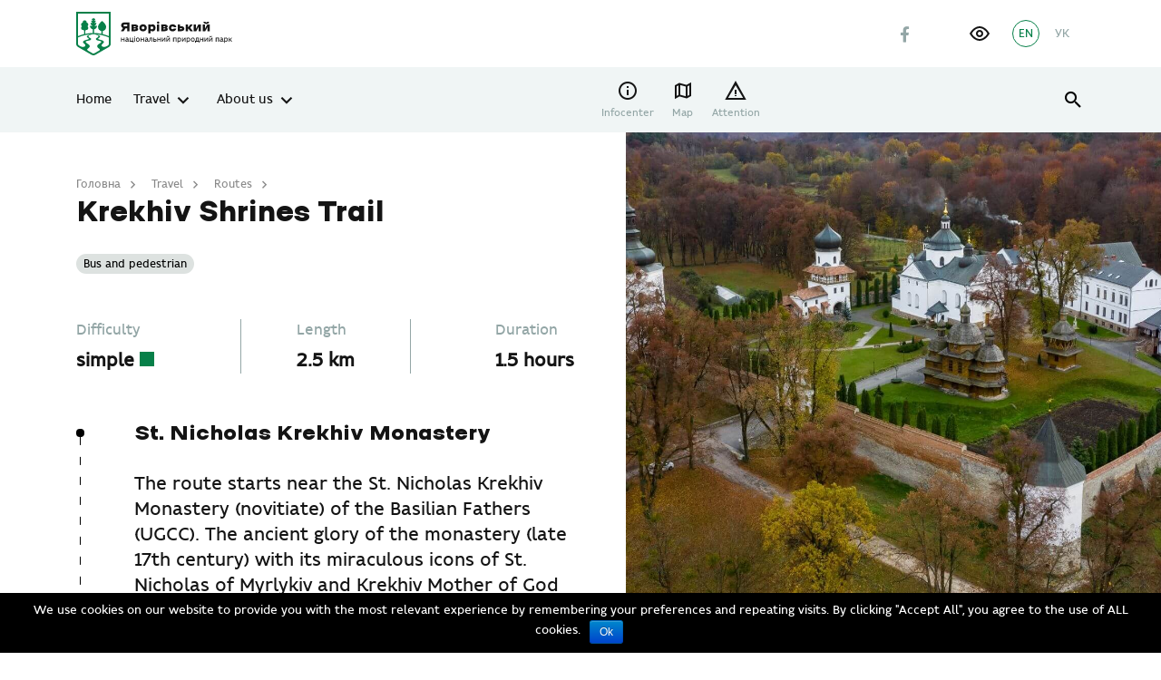

--- FILE ---
content_type: text/html; charset=UTF-8
request_url: https://yavorivskyi-park.in.ua/en/route/krekhiv-shrines-trail/
body_size: 33671
content:
<!DOCTYPE html>
<html lang="en_GB">

<head>
    <meta charset="utf-8">
    <meta http-equiv="X-UA-Compatible" content="IE=edge">
    <meta name="viewport" content="width=device-width, initial-scale=1, shrink-to-fit=no">
    <title>Krekhiv Shrines Trail &#8211; Яворівський національний природний парк</title>
<meta name='robots' content='max-image-preview:large' />
<link rel="alternate" href="https://yavorivskyi-park.in.ua/route/stezhka-krekhivski-sviatyni/" hreflang="uk" />
<link rel="alternate" href="https://yavorivskyi-park.in.ua/en/route/krekhiv-shrines-trail/" hreflang="en" />

<link rel="alternate" title="oEmbed (JSON)" type="application/json+oembed" href="https://yavorivskyi-park.in.ua/wp-json/oembed/1.0/embed?url=https%3A%2F%2Fyavorivskyi-park.in.ua%2Fen%2Froute%2Fkrekhiv-shrines-trail%2F&#038;lang=en" />
<link rel="alternate" title="oEmbed (XML)" type="text/xml+oembed" href="https://yavorivskyi-park.in.ua/wp-json/oembed/1.0/embed?url=https%3A%2F%2Fyavorivskyi-park.in.ua%2Fen%2Froute%2Fkrekhiv-shrines-trail%2F&#038;format=xml&#038;lang=en" />
<style id='wp-img-auto-sizes-contain-inline-css' type='text/css'>
img:is([sizes=auto i],[sizes^="auto," i]){contain-intrinsic-size:3000px 1500px}
/*# sourceURL=wp-img-auto-sizes-contain-inline-css */
</style>
<style id='wp-emoji-styles-inline-css' type='text/css'>

	img.wp-smiley, img.emoji {
		display: inline !important;
		border: none !important;
		box-shadow: none !important;
		height: 1em !important;
		width: 1em !important;
		margin: 0 0.07em !important;
		vertical-align: -0.1em !important;
		background: none !important;
		padding: 0 !important;
	}
/*# sourceURL=wp-emoji-styles-inline-css */
</style>
<style id='wp-block-library-inline-css' type='text/css'>
:root{--wp-block-synced-color:#7a00df;--wp-block-synced-color--rgb:122,0,223;--wp-bound-block-color:var(--wp-block-synced-color);--wp-editor-canvas-background:#ddd;--wp-admin-theme-color:#007cba;--wp-admin-theme-color--rgb:0,124,186;--wp-admin-theme-color-darker-10:#006ba1;--wp-admin-theme-color-darker-10--rgb:0,107,160.5;--wp-admin-theme-color-darker-20:#005a87;--wp-admin-theme-color-darker-20--rgb:0,90,135;--wp-admin-border-width-focus:2px}@media (min-resolution:192dpi){:root{--wp-admin-border-width-focus:1.5px}}.wp-element-button{cursor:pointer}:root .has-very-light-gray-background-color{background-color:#eee}:root .has-very-dark-gray-background-color{background-color:#313131}:root .has-very-light-gray-color{color:#eee}:root .has-very-dark-gray-color{color:#313131}:root .has-vivid-green-cyan-to-vivid-cyan-blue-gradient-background{background:linear-gradient(135deg,#00d084,#0693e3)}:root .has-purple-crush-gradient-background{background:linear-gradient(135deg,#34e2e4,#4721fb 50%,#ab1dfe)}:root .has-hazy-dawn-gradient-background{background:linear-gradient(135deg,#faaca8,#dad0ec)}:root .has-subdued-olive-gradient-background{background:linear-gradient(135deg,#fafae1,#67a671)}:root .has-atomic-cream-gradient-background{background:linear-gradient(135deg,#fdd79a,#004a59)}:root .has-nightshade-gradient-background{background:linear-gradient(135deg,#330968,#31cdcf)}:root .has-midnight-gradient-background{background:linear-gradient(135deg,#020381,#2874fc)}:root{--wp--preset--font-size--normal:16px;--wp--preset--font-size--huge:42px}.has-regular-font-size{font-size:1em}.has-larger-font-size{font-size:2.625em}.has-normal-font-size{font-size:var(--wp--preset--font-size--normal)}.has-huge-font-size{font-size:var(--wp--preset--font-size--huge)}.has-text-align-center{text-align:center}.has-text-align-left{text-align:left}.has-text-align-right{text-align:right}.has-fit-text{white-space:nowrap!important}#end-resizable-editor-section{display:none}.aligncenter{clear:both}.items-justified-left{justify-content:flex-start}.items-justified-center{justify-content:center}.items-justified-right{justify-content:flex-end}.items-justified-space-between{justify-content:space-between}.screen-reader-text{border:0;clip-path:inset(50%);height:1px;margin:-1px;overflow:hidden;padding:0;position:absolute;width:1px;word-wrap:normal!important}.screen-reader-text:focus{background-color:#ddd;clip-path:none;color:#444;display:block;font-size:1em;height:auto;left:5px;line-height:normal;padding:15px 23px 14px;text-decoration:none;top:5px;width:auto;z-index:100000}html :where(.has-border-color){border-style:solid}html :where([style*=border-top-color]){border-top-style:solid}html :where([style*=border-right-color]){border-right-style:solid}html :where([style*=border-bottom-color]){border-bottom-style:solid}html :where([style*=border-left-color]){border-left-style:solid}html :where([style*=border-width]){border-style:solid}html :where([style*=border-top-width]){border-top-style:solid}html :where([style*=border-right-width]){border-right-style:solid}html :where([style*=border-bottom-width]){border-bottom-style:solid}html :where([style*=border-left-width]){border-left-style:solid}html :where(img[class*=wp-image-]){height:auto;max-width:100%}:where(figure){margin:0 0 1em}html :where(.is-position-sticky){--wp-admin--admin-bar--position-offset:var(--wp-admin--admin-bar--height,0px)}@media screen and (max-width:600px){html :where(.is-position-sticky){--wp-admin--admin-bar--position-offset:0px}}

/*# sourceURL=wp-block-library-inline-css */
</style><style id='global-styles-inline-css' type='text/css'>
:root{--wp--preset--aspect-ratio--square: 1;--wp--preset--aspect-ratio--4-3: 4/3;--wp--preset--aspect-ratio--3-4: 3/4;--wp--preset--aspect-ratio--3-2: 3/2;--wp--preset--aspect-ratio--2-3: 2/3;--wp--preset--aspect-ratio--16-9: 16/9;--wp--preset--aspect-ratio--9-16: 9/16;--wp--preset--color--black: #000000;--wp--preset--color--cyan-bluish-gray: #abb8c3;--wp--preset--color--white: #ffffff;--wp--preset--color--pale-pink: #f78da7;--wp--preset--color--vivid-red: #cf2e2e;--wp--preset--color--luminous-vivid-orange: #ff6900;--wp--preset--color--luminous-vivid-amber: #fcb900;--wp--preset--color--light-green-cyan: #7bdcb5;--wp--preset--color--vivid-green-cyan: #00d084;--wp--preset--color--pale-cyan-blue: #8ed1fc;--wp--preset--color--vivid-cyan-blue: #0693e3;--wp--preset--color--vivid-purple: #9b51e0;--wp--preset--gradient--vivid-cyan-blue-to-vivid-purple: linear-gradient(135deg,rgb(6,147,227) 0%,rgb(155,81,224) 100%);--wp--preset--gradient--light-green-cyan-to-vivid-green-cyan: linear-gradient(135deg,rgb(122,220,180) 0%,rgb(0,208,130) 100%);--wp--preset--gradient--luminous-vivid-amber-to-luminous-vivid-orange: linear-gradient(135deg,rgb(252,185,0) 0%,rgb(255,105,0) 100%);--wp--preset--gradient--luminous-vivid-orange-to-vivid-red: linear-gradient(135deg,rgb(255,105,0) 0%,rgb(207,46,46) 100%);--wp--preset--gradient--very-light-gray-to-cyan-bluish-gray: linear-gradient(135deg,rgb(238,238,238) 0%,rgb(169,184,195) 100%);--wp--preset--gradient--cool-to-warm-spectrum: linear-gradient(135deg,rgb(74,234,220) 0%,rgb(151,120,209) 20%,rgb(207,42,186) 40%,rgb(238,44,130) 60%,rgb(251,105,98) 80%,rgb(254,248,76) 100%);--wp--preset--gradient--blush-light-purple: linear-gradient(135deg,rgb(255,206,236) 0%,rgb(152,150,240) 100%);--wp--preset--gradient--blush-bordeaux: linear-gradient(135deg,rgb(254,205,165) 0%,rgb(254,45,45) 50%,rgb(107,0,62) 100%);--wp--preset--gradient--luminous-dusk: linear-gradient(135deg,rgb(255,203,112) 0%,rgb(199,81,192) 50%,rgb(65,88,208) 100%);--wp--preset--gradient--pale-ocean: linear-gradient(135deg,rgb(255,245,203) 0%,rgb(182,227,212) 50%,rgb(51,167,181) 100%);--wp--preset--gradient--electric-grass: linear-gradient(135deg,rgb(202,248,128) 0%,rgb(113,206,126) 100%);--wp--preset--gradient--midnight: linear-gradient(135deg,rgb(2,3,129) 0%,rgb(40,116,252) 100%);--wp--preset--font-size--small: 13px;--wp--preset--font-size--medium: 20px;--wp--preset--font-size--large: 36px;--wp--preset--font-size--x-large: 42px;--wp--preset--spacing--20: 0.44rem;--wp--preset--spacing--30: 0.67rem;--wp--preset--spacing--40: 1rem;--wp--preset--spacing--50: 1.5rem;--wp--preset--spacing--60: 2.25rem;--wp--preset--spacing--70: 3.38rem;--wp--preset--spacing--80: 5.06rem;--wp--preset--shadow--natural: 6px 6px 9px rgba(0, 0, 0, 0.2);--wp--preset--shadow--deep: 12px 12px 50px rgba(0, 0, 0, 0.4);--wp--preset--shadow--sharp: 6px 6px 0px rgba(0, 0, 0, 0.2);--wp--preset--shadow--outlined: 6px 6px 0px -3px rgb(255, 255, 255), 6px 6px rgb(0, 0, 0);--wp--preset--shadow--crisp: 6px 6px 0px rgb(0, 0, 0);}:where(.is-layout-flex){gap: 0.5em;}:where(.is-layout-grid){gap: 0.5em;}body .is-layout-flex{display: flex;}.is-layout-flex{flex-wrap: wrap;align-items: center;}.is-layout-flex > :is(*, div){margin: 0;}body .is-layout-grid{display: grid;}.is-layout-grid > :is(*, div){margin: 0;}:where(.wp-block-columns.is-layout-flex){gap: 2em;}:where(.wp-block-columns.is-layout-grid){gap: 2em;}:where(.wp-block-post-template.is-layout-flex){gap: 1.25em;}:where(.wp-block-post-template.is-layout-grid){gap: 1.25em;}.has-black-color{color: var(--wp--preset--color--black) !important;}.has-cyan-bluish-gray-color{color: var(--wp--preset--color--cyan-bluish-gray) !important;}.has-white-color{color: var(--wp--preset--color--white) !important;}.has-pale-pink-color{color: var(--wp--preset--color--pale-pink) !important;}.has-vivid-red-color{color: var(--wp--preset--color--vivid-red) !important;}.has-luminous-vivid-orange-color{color: var(--wp--preset--color--luminous-vivid-orange) !important;}.has-luminous-vivid-amber-color{color: var(--wp--preset--color--luminous-vivid-amber) !important;}.has-light-green-cyan-color{color: var(--wp--preset--color--light-green-cyan) !important;}.has-vivid-green-cyan-color{color: var(--wp--preset--color--vivid-green-cyan) !important;}.has-pale-cyan-blue-color{color: var(--wp--preset--color--pale-cyan-blue) !important;}.has-vivid-cyan-blue-color{color: var(--wp--preset--color--vivid-cyan-blue) !important;}.has-vivid-purple-color{color: var(--wp--preset--color--vivid-purple) !important;}.has-black-background-color{background-color: var(--wp--preset--color--black) !important;}.has-cyan-bluish-gray-background-color{background-color: var(--wp--preset--color--cyan-bluish-gray) !important;}.has-white-background-color{background-color: var(--wp--preset--color--white) !important;}.has-pale-pink-background-color{background-color: var(--wp--preset--color--pale-pink) !important;}.has-vivid-red-background-color{background-color: var(--wp--preset--color--vivid-red) !important;}.has-luminous-vivid-orange-background-color{background-color: var(--wp--preset--color--luminous-vivid-orange) !important;}.has-luminous-vivid-amber-background-color{background-color: var(--wp--preset--color--luminous-vivid-amber) !important;}.has-light-green-cyan-background-color{background-color: var(--wp--preset--color--light-green-cyan) !important;}.has-vivid-green-cyan-background-color{background-color: var(--wp--preset--color--vivid-green-cyan) !important;}.has-pale-cyan-blue-background-color{background-color: var(--wp--preset--color--pale-cyan-blue) !important;}.has-vivid-cyan-blue-background-color{background-color: var(--wp--preset--color--vivid-cyan-blue) !important;}.has-vivid-purple-background-color{background-color: var(--wp--preset--color--vivid-purple) !important;}.has-black-border-color{border-color: var(--wp--preset--color--black) !important;}.has-cyan-bluish-gray-border-color{border-color: var(--wp--preset--color--cyan-bluish-gray) !important;}.has-white-border-color{border-color: var(--wp--preset--color--white) !important;}.has-pale-pink-border-color{border-color: var(--wp--preset--color--pale-pink) !important;}.has-vivid-red-border-color{border-color: var(--wp--preset--color--vivid-red) !important;}.has-luminous-vivid-orange-border-color{border-color: var(--wp--preset--color--luminous-vivid-orange) !important;}.has-luminous-vivid-amber-border-color{border-color: var(--wp--preset--color--luminous-vivid-amber) !important;}.has-light-green-cyan-border-color{border-color: var(--wp--preset--color--light-green-cyan) !important;}.has-vivid-green-cyan-border-color{border-color: var(--wp--preset--color--vivid-green-cyan) !important;}.has-pale-cyan-blue-border-color{border-color: var(--wp--preset--color--pale-cyan-blue) !important;}.has-vivid-cyan-blue-border-color{border-color: var(--wp--preset--color--vivid-cyan-blue) !important;}.has-vivid-purple-border-color{border-color: var(--wp--preset--color--vivid-purple) !important;}.has-vivid-cyan-blue-to-vivid-purple-gradient-background{background: var(--wp--preset--gradient--vivid-cyan-blue-to-vivid-purple) !important;}.has-light-green-cyan-to-vivid-green-cyan-gradient-background{background: var(--wp--preset--gradient--light-green-cyan-to-vivid-green-cyan) !important;}.has-luminous-vivid-amber-to-luminous-vivid-orange-gradient-background{background: var(--wp--preset--gradient--luminous-vivid-amber-to-luminous-vivid-orange) !important;}.has-luminous-vivid-orange-to-vivid-red-gradient-background{background: var(--wp--preset--gradient--luminous-vivid-orange-to-vivid-red) !important;}.has-very-light-gray-to-cyan-bluish-gray-gradient-background{background: var(--wp--preset--gradient--very-light-gray-to-cyan-bluish-gray) !important;}.has-cool-to-warm-spectrum-gradient-background{background: var(--wp--preset--gradient--cool-to-warm-spectrum) !important;}.has-blush-light-purple-gradient-background{background: var(--wp--preset--gradient--blush-light-purple) !important;}.has-blush-bordeaux-gradient-background{background: var(--wp--preset--gradient--blush-bordeaux) !important;}.has-luminous-dusk-gradient-background{background: var(--wp--preset--gradient--luminous-dusk) !important;}.has-pale-ocean-gradient-background{background: var(--wp--preset--gradient--pale-ocean) !important;}.has-electric-grass-gradient-background{background: var(--wp--preset--gradient--electric-grass) !important;}.has-midnight-gradient-background{background: var(--wp--preset--gradient--midnight) !important;}.has-small-font-size{font-size: var(--wp--preset--font-size--small) !important;}.has-medium-font-size{font-size: var(--wp--preset--font-size--medium) !important;}.has-large-font-size{font-size: var(--wp--preset--font-size--large) !important;}.has-x-large-font-size{font-size: var(--wp--preset--font-size--x-large) !important;}
/*# sourceURL=global-styles-inline-css */
</style>

<style id='classic-theme-styles-inline-css' type='text/css'>
/*! This file is auto-generated */
.wp-block-button__link{color:#fff;background-color:#32373c;border-radius:9999px;box-shadow:none;text-decoration:none;padding:calc(.667em + 2px) calc(1.333em + 2px);font-size:1.125em}.wp-block-file__button{background:#32373c;color:#fff;text-decoration:none}
/*# sourceURL=/wp-includes/css/classic-themes.min.css */
</style>
<link rel='stylesheet' id='powertip-css' href='https://yavorivskyi-park.in.ua/wp-content/plugins/devvn-image-hotspot/frontend/css/jquery.powertip.min.css?ver=1.2.0' type='text/css' media='all' />
<link data-minify="1" rel='stylesheet' id='maps-points-css' href='https://yavorivskyi-park.in.ua/wp-content/cache/min/1/wp-content/plugins/devvn-image-hotspot/frontend/css/maps_points.css?ver=1769655737' type='text/css' media='all' />
<link data-minify="1" rel='stylesheet' id='mapsmarkerpro-css' href='https://yavorivskyi-park.in.ua/wp-content/cache/min/1/wp-content/plugins/maps-marker-pro/css/mapsmarkerpro.css?ver=1769655737' type='text/css' media='all' />
<link data-minify="1" rel='stylesheet' id='sg-swiper-bundle-css' href='https://yavorivskyi-park.in.ua/wp-content/cache/min/1/wp-content/themes/sitegist-theme/assets/css/swiper-bundle.min.css?ver=1769655737' type='text/css' media='all' />
<link rel='stylesheet' id='sg-animate-css' href='https://yavorivskyi-park.in.ua/wp-content/themes/sitegist-theme/assets/css/animate.min.css?ver=86' type='text/css' media='all' />
<link data-minify="1" rel='stylesheet' id='sg-lib-css' href='https://yavorivskyi-park.in.ua/wp-content/cache/min/1/wp-content/themes/sitegist-theme/assets/css/lib.css?ver=1769655737' type='text/css' media='all' />
<link data-minify="1" rel='stylesheet' id='sg-daterangepicker-css' href='https://yavorivskyi-park.in.ua/wp-content/cache/min/1/wp-content/themes/sitegist-theme/assets/css/daterangepicker.css?ver=1769655737' type='text/css' media='all' />
<link data-minify="1" rel='stylesheet' id='sg-style-css' href='https://yavorivskyi-park.in.ua/wp-content/cache/min/1/wp-content/themes/sitegist-theme/assets/css/style.css?ver=1769655737' type='text/css' media='all' />
<link data-minify="1" rel='stylesheet' id='mz-style-css' href='https://yavorivskyi-park.in.ua/wp-content/cache/min/1/wp-content/themes/sitegist-theme/assets/css/mz.css?ver=1769655737' type='text/css' media='all' />
<link data-minify="1" rel='stylesheet' id='bb-style-css' href='https://yavorivskyi-park.in.ua/wp-content/cache/min/1/wp-content/themes/sitegist-theme/assets/css/bb.css?ver=1769655737' type='text/css' media='all' />
<link data-minify="1" rel='stylesheet' id='mr-style-css' href='https://yavorivskyi-park.in.ua/wp-content/cache/min/1/wp-content/themes/sitegist-theme/assets/css/mr.css?ver=1769655737' type='text/css' media='all' />
<link data-minify="1" rel='stylesheet' id='mr-inclusivity-css' href='https://yavorivskyi-park.in.ua/wp-content/cache/min/1/wp-content/themes/sitegist-theme/inclusivity/css/inclusivity.css?ver=1769655737' type='text/css' media='all' />
<link rel="https://api.w.org/" href="https://yavorivskyi-park.in.ua/wp-json/" /><link rel="EditURI" type="application/rsd+xml" title="RSD" href="https://yavorivskyi-park.in.ua/xmlrpc.php?rsd" />
<meta name="generator" content="WordPress 6.9" />
<link rel="canonical" href="https://yavorivskyi-park.in.ua/en/route/krekhiv-shrines-trail/" />
<link rel='shortlink' href='https://yavorivskyi-park.in.ua/?p=3589' />
<link rel="icon" href="https://yavorivskyi-park.in.ua/wp-content/uploads/2021/06/cropped-Screenshot_3-32x32.jpg" sizes="32x32" />
<link rel="icon" href="https://yavorivskyi-park.in.ua/wp-content/uploads/2021/06/cropped-Screenshot_3-192x192.jpg" sizes="192x192" />
<link rel="apple-touch-icon" href="https://yavorivskyi-park.in.ua/wp-content/uploads/2021/06/cropped-Screenshot_3-180x180.jpg" />
<meta name="msapplication-TileImage" content="https://yavorivskyi-park.in.ua/wp-content/uploads/2021/06/cropped-Screenshot_3-270x270.jpg" />

    <!--[if IE 9]>
    <link href="https://cdn.jsdelivr.net/gh/coliff/bootstrap-ie8/css/bootstrap-ie9.min.css"
          rel="stylesheet" />
    <script src="https://oss.maxcdn.com/respond/1.4.2/respond.min.js"></script>
    <![endif]-->
    <!--[if lte IE 8]>
    <link href="https://cdn.jsdelivr.net/gh/coliff/bootstrap-ie8/css/bootstrap-ie8.min.css"
          rel="stylesheet" />
    <script src="https://cdn.jsdelivr.net/g/html5shiv@3.7.3"></script>
    <script src="https://oss.maxcdn.com/respond/1.4.2/respond.min.js"></script>
    <![endif]-->
    <!--[if IE]>
    <p class="browserupgrade">You are using an <strong>outdated</strong> browser. Please <a href="https://browsehappy.com/">upgrade

        your browser</a> to improve your experience and security.</p>
    <![endif]-->
    <!-- Global site tag (gtag.js) - Google Analytics -->
    <script async src="https://www.googletagmanager.com/gtag/js?id=G-HEM4LVWB8B"></script>
    <script>
        window.dataLayer = window.dataLayer || [];
        function gtag(){dataLayer.push(arguments);}
        gtag('js', new Date());

        gtag('config', 'G-HEM4LVWB8B');
    </script>
    <meta name="google-site-verification" content="jltpX8y7fmSqJtcm-eG_95FzIykWmd5RSuC_qVmyfls" />
<meta name="generator" content="WP Rocket 3.20.3" data-wpr-features="wpr_minify_css wpr_preload_links wpr_desktop" /></head>

<body data-rsssl=1 class="wp-singular route-template-default single single-route postid-3589 wp-theme-sitegist-theme">

<div data-rocket-location-hash="f1b4e3ad4feca2b70720e09482dad9f8" id="page-wrapper" class="sg-background">
    <header data-rocket-location-hash="f35b7ee6cc123bacf7f1ff9ed2d0fbab" class="sg-background" id="header">
        <section data-rocket-location-hash="9e002c1e38fe39988d06e06f90013543" class="quick-srch sg-background">
    <div data-rocket-location-hash="ec8b2ba6cccff53b3afdc06c5624042c" class="limiter">
        <div class="limiter__wrapper">
            <button class="icon-Close-big quick-srch-closer hover-scale sg-font"></button>
            <div data-rocket-location-hash="e6eb6fcccd8ab4e0754c54f80a5d14c0" class="container">
                <div class="row justify-content-center">
                    <div class="col-sm-10 col-xl-8">
                        <div class="main-search">
                            <form class="main-search__form sg-font" id="#" name="#" method="get" action="#" autocomplete="off">
                                <div class="main-search__holder main-search__holder--query">
                                    <input type="text" id="qs" name="quick-search" class="main-search__ctrl sg-font" placeholder="Що ти хочеш знайти?">
                                    <button type="button" class="icon-Close main-search__clear sg-font" tabindex="0">clear search</button>
                                    <button type="submit" class="icon-search main-search__btn" tabindex="0">Показати результати</button>
                                </div>
                                <div class="main-search__holder">
                                    <ul class="main-search-sgs sg-font list-style"></ul>
                                </div>
                            </form>
                        </div>
                    </div>
                </div>
            </div>
        </div>
    </div>
</section>        <aside class="mobile-menu sg-background">
            <div class="container mobile-menu__wrapper">
                <div class="mobile-menu__top">
                    <ul id="menu-main-menu-eng" class="mobile-nav sg-background sg-font"><li id="menu-item-3259" class="menu-item menu-item-type-post_type menu-item-object-page menu-item-home menu-item-3259"><a href="https://yavorivskyi-park.in.ua/en/">Home</a></li>
<li id="menu-item-3262" class="menu-item menu-item-type-post_type menu-item-object-page menu-item-has-children menu-item-3262"><a href="https://yavorivskyi-park.in.ua/en/travel/">Travel</a>
<ul class="sub-menu">
	<li id="menu-item-3271" class="menu-item menu-item-type-post_type menu-item-object-page menu-item-has-children menu-item-3271"><a href="https://yavorivskyi-park.in.ua/en/travel/the-most-interesting-places/">The most interesting places</a>
	<ul class="sub-menu">
		<li id="menu-item-3600" class="menu-item menu-item-type-custom menu-item-object-custom menu-item-3600"><a href="/travel/the-most-interesting-places/?cat=reservoirs">Reservoirs</a></li>
		<li id="menu-item-3601" class="menu-item menu-item-type-custom menu-item-object-custom menu-item-3601"><a href="/travel/the-most-interesting-places/?cat=historical-heritage-sites">Historical heritage sites</a></li>
		<li id="menu-item-3602" class="menu-item menu-item-type-custom menu-item-object-custom menu-item-3602"><a href="/travel/the-most-interesting-places/?cat=museums">Museums</a></li>
		<li id="menu-item-3603" class="menu-item menu-item-type-custom menu-item-object-custom menu-item-3603"><a href="/travel/the-most-interesting-places/?cat=natural-heritage">Natural heritage</a></li>
		<li id="menu-item-3604" class="menu-item menu-item-type-custom menu-item-object-custom menu-item-3604"><a href="/travel/the-most-interesting-places/?cat=educational-and-recreational-spaces">Educational and recreational spaces</a></li>
	</ul>
</li>
	<li id="menu-item-3274" class="menu-item menu-item-type-post_type menu-item-object-page menu-item-has-children menu-item-3274"><a href="https://yavorivskyi-park.in.ua/en/travel/routes/">Routes</a>
	<ul class="sub-menu">
		<li id="menu-item-3605" class="menu-item menu-item-type-custom menu-item-object-custom menu-item-3605"><a href="/travel/routes/?route-type=pedestrian">Pedestrian</a></li>
		<li id="menu-item-3606" class="menu-item menu-item-type-custom menu-item-object-custom menu-item-3606"><a href="/travel/routes/?route-type=bus-and-pedestrian">Bus and pedestrian</a></li>
		<li id="menu-item-3607" class="menu-item menu-item-type-custom menu-item-object-custom menu-item-3607"><a href="/travel/routes/?route-type=bicycle">Bicycle</a></li>
	</ul>
</li>
	<li id="menu-item-3277" class="menu-item menu-item-type-post_type menu-item-object-page menu-item-3277"><a href="https://yavorivskyi-park.in.ua/en/travel/adventure-ideas/">Adventure Ideas</a></li>
	<li id="menu-item-3280" class="menu-item menu-item-type-post_type menu-item-object-page menu-item-has-children menu-item-3280"><a href="https://yavorivskyi-park.in.ua/en/travel/tourist-services/">Tourist Services</a>
	<ul class="sub-menu">
		<li id="menu-item-3608" class="menu-item menu-item-type-custom menu-item-object-custom menu-item-3608"><a href="/travel/tourist-services/?park-cat=workshops">Workshops</a></li>
		<li id="menu-item-3609" class="menu-item menu-item-type-custom menu-item-object-custom menu-item-3609"><a href="/travel/tourist-services/?park-cat=recreation-centers">Recreation centers</a></li>
	</ul>
</li>
	<li id="menu-item-3293" class="menu-item menu-item-type-post_type menu-item-object-page menu-item-has-children menu-item-3293"><a href="https://yavorivskyi-park.in.ua/en/safety/">Safety</a>
	<ul class="sub-menu">
		<li id="menu-item-3610" class="menu-item menu-item-type-post_type menu-item-object-page menu-item-3610"><a href="https://yavorivskyi-park.in.ua/en/safety/how-to-protect-yourself-from-ticks/">How to protect yourself from ticks?</a></li>
		<li id="menu-item-3611" class="menu-item menu-item-type-post_type menu-item-object-page menu-item-3611"><a href="https://yavorivskyi-park.in.ua/en/safety/what-mushrooms-can-not-be-collected/">What mushrooms can not be collected?</a></li>
		<li id="menu-item-3612" class="menu-item menu-item-type-post_type menu-item-object-page menu-item-3612"><a href="https://yavorivskyi-park.in.ua/en/safety/what-to-do-if-you-get-lost-in-the-woods/">What to do if you get lost in the woods?</a></li>
	</ul>
</li>
	<li id="menu-item-3297" class="menu-item menu-item-type-post_type menu-item-object-page menu-item-3297"><a href="https://yavorivskyi-park.in.ua/en/travel/accessibility/">Accessibility</a></li>
	<li id="menu-item-3301" class="menu-item menu-item-type-post_type menu-item-object-page menu-item-3301"><a href="https://yavorivskyi-park.in.ua/en/travel/for-kids/">For kids</a></li>
</ul>
</li>
<li id="menu-item-3323" class="menu-item menu-item-type-post_type menu-item-object-page menu-item-has-children menu-item-3323"><a href="https://yavorivskyi-park.in.ua/en/about-us/">About us</a>
<ul class="sub-menu">
	<li id="menu-item-3327" class="menu-item menu-item-type-post_type menu-item-object-page menu-item-3327"><a href="https://yavorivskyi-park.in.ua/en/about-us/about-the-park/">About the park</a></li>
	<li id="menu-item-3331" class="menu-item menu-item-type-post_type menu-item-object-page menu-item-3331"><a href="https://yavorivskyi-park.in.ua/en/about-us/our-team/">Our team</a></li>
	<li id="menu-item-3342" class="menu-item menu-item-type-post_type menu-item-object-page menu-item-3342"><a href="https://yavorivskyi-park.in.ua/en/directions/">Directions</a></li>
</ul>
</li>
</ul>                </div>
                <div class="mobile-menu__bottom">
                    <div class="site-action">
                      <a href="#" class="site-action btn-secondary sg-background sg-font">Підтримати</a>
                        <a href="#" class="site-action btn-primary sg-background sg-font">Замовити екскурсію</a>
                    </div>
                    <div class="social-list">
                                                    <a href="https://www.facebook.com/yavorivskiynpp" class="social-list__lnk icon-Facebook sg-font" target="_blank" rel="nofollow"></a>
                                                                                            </div>
                    <div class="inclusivity-button">
                        <button id="inclusivity-button" tabindex="0" role="button" aria-label="інклюзивність"></button>
                    </div>
                    <ul class="site-lng sg-font">
                        	<li class="lang-item lang-item-2 lang-item-uk lang-item-first"><a lang="uk" hreflang="uk" href="https://yavorivskyi-park.in.ua/route/stezhka-krekhivski-sviatyni/">УК</a></li>
	<li class="lang-item lang-item-5 lang-item-en current-lang"><span hreflang="en-GB" href="https://yavorivskyi-park.in.ua/en/route/krekhiv-shrines-trail/" aria-current="true">EN</a></li>
                    </ul>
                </div>
            </div>
        </aside>
        <div data-rocket-location-hash="144484b28faabe4bbacc8b9cad47bcc4" class="limiter sg-background">
            <div class="limiter__wrapper">
                <div class="container">
                                        <div class="header-top">
    <div class="header-top__l">
        <a href="https://yavorivskyi-park.in.ua/en" class="site-main-lnk">
            <img src="https://yavorivskyi-park.in.ua/wp-content/uploads/2021/02/Yavorivskyi-NPP.svg" alt="site logo" class="site-logo">
        </a>
            <div class="site-sponsors">
                                    <a class="sg-font" href="#">
                                            <svg width="150" height="38" viewBox="0 0 150 38" fill="none" xmlns="http://www.w3.org/2000/svg">
<g clip-path="url(#clip0)">
<path d="M51.7378 4.21076L51.8847 2.87812H51.8272L51.393 3.89378L49.9243 6.28735H49.5093L47.9512 3.88084L47.5234 2.89106H47.4659L47.6574 4.20429V7.43886H46.3867V1.00854H47.6L49.4326 3.97141L49.7775 4.68301H49.8285L50.1223 3.95847L51.8783 1.00854H53.0788V7.43886H51.7378V4.21076Z" fill="#93A6A6"/>
<path d="M54.2852 1.57782C54.2852 1.38374 54.3554 1.21555 54.4959 1.08616C54.6364 0.956781 54.8279 0.88562 55.0834 0.88562C55.3452 0.88562 55.5495 0.950311 55.7028 1.08616C55.856 1.22201 55.9262 1.38374 55.9262 1.57135C55.9262 1.74601 55.8496 1.90127 55.7028 2.03066C55.5495 2.16004 55.3452 2.22473 55.0834 2.22473C54.8279 2.22473 54.63 2.16004 54.4959 2.03066C54.3554 1.90774 54.2852 1.75248 54.2852 1.57782ZM54.4767 2.61288H55.7475V7.43884H54.4767V2.61288Z" fill="#93A6A6"/>
<path d="M60.2732 5.57578H58.466V7.43888H57.1953V2.61292H58.466V4.40486H60.2732V2.61292H61.5439V7.43888H60.2732V5.57578Z" fill="#93A6A6"/>
<path d="M62.8086 1.57782C62.8086 1.38374 62.8788 1.21555 63.0193 1.08616C63.1598 0.956781 63.3578 0.88562 63.6068 0.88562C63.8686 0.88562 64.0729 0.950311 64.2262 1.08616C64.3795 1.22201 64.4561 1.38374 64.4561 1.57135C64.4561 1.74601 64.3795 1.90127 64.2262 2.03066C64.0729 2.16004 63.8686 2.22473 63.6068 2.22473C63.3514 2.22473 63.1598 2.16004 63.0193 2.03066C62.8788 1.90774 62.8086 1.75248 62.8086 1.57782ZM63.0002 2.61288H64.2709V7.43884H63.0002V2.61288Z" fill="#93A6A6"/>
<path d="M69.3164 7.14776C69.1121 7.29008 68.863 7.39359 68.5757 7.47122C68.2883 7.54238 67.9882 7.58119 67.6817 7.58119C67.273 7.58119 66.9282 7.5165 66.6408 7.40006C66.3599 7.27714 66.13 7.10248 65.9512 6.87606C65.7724 6.64964 65.6447 6.3844 65.5681 6.07389C65.4914 5.76337 65.4531 5.4205 65.4531 5.03883C65.4531 4.23665 65.6511 3.60915 66.0406 3.16278C66.4301 2.70994 66.9984 2.48999 67.7392 2.48999C68.1031 2.48999 68.4033 2.52234 68.6331 2.58056C68.863 2.63878 69.0738 2.71641 69.2525 2.80698L68.946 3.83557C68.7864 3.77088 68.6331 3.71912 68.4799 3.68678C68.3266 3.65443 68.1478 3.63503 67.9371 3.63503C67.554 3.63503 67.2666 3.745 67.0623 3.97142C66.858 4.19784 66.7558 4.55364 66.7558 5.05176C66.7558 5.24584 66.7813 5.42697 66.826 5.60164C66.8771 5.76984 66.9474 5.91863 67.0559 6.04801C67.1581 6.17739 67.2858 6.27443 67.4454 6.35206C67.6051 6.42322 67.7902 6.46203 68.001 6.46203C68.2564 6.46203 68.4544 6.43616 68.6076 6.39087C68.7545 6.34559 68.895 6.2809 69.0291 6.20327L69.3164 7.14776Z" fill="#93A6A6"/>
<path d="M73.8877 3.75148H72.4126V7.43888H71.0844V3.75148H69.6094V2.61292H73.8877V3.75148Z" fill="#93A6A6"/>
<path d="M78.6054 6.99897C78.401 7.1607 78.12 7.29655 77.7688 7.40652C77.4176 7.5165 77.0345 7.57472 76.6322 7.57472C75.8148 7.57472 75.2146 7.3483 74.8378 6.89546C74.4547 6.44262 74.2695 5.82159 74.2695 5.03236C74.2695 4.19137 74.4866 3.55739 74.9145 3.12396C75.3423 2.69053 75.9489 2.47705 76.728 2.47705C76.9834 2.47705 77.2324 2.5094 77.4815 2.57409C77.7305 2.63878 77.9476 2.74875 78.1456 2.89754C78.3372 3.04633 78.4968 3.25335 78.6117 3.50564C78.7267 3.75794 78.7905 4.07492 78.7905 4.45013C78.7905 4.57952 78.7841 4.72184 78.765 4.87063C78.7522 5.02589 78.7267 5.18115 78.6884 5.34934H75.5147C75.5467 5.76337 75.6616 6.07388 75.8723 6.27443C76.083 6.47497 76.4215 6.57201 76.894 6.57201C77.175 6.57201 77.4368 6.53319 77.6603 6.44909C77.8902 6.365 78.0626 6.2809 78.1839 6.1968L78.6054 6.99897ZM76.6961 3.48623C76.3193 3.48623 76.0447 3.58974 75.8595 3.79675C75.6808 4.00376 75.5722 4.26253 75.5403 4.57952H77.59C77.6156 4.24312 77.5517 3.97789 77.4112 3.78381C77.2708 3.58327 77.0281 3.48623 76.6961 3.48623Z" fill="#93A6A6"/>
<path d="M79.9204 2.6129H80.8272L80.9805 3.20806H81.089C81.2742 2.96224 81.4913 2.7811 81.7403 2.65819C81.9894 2.53527 82.2767 2.47705 82.6088 2.47705C83.2473 2.47705 83.7326 2.67112 84.0519 3.05927C84.3712 3.44742 84.5308 4.06846 84.5308 4.90944C84.5308 5.31053 84.4797 5.67927 84.3776 6.00919C84.2754 6.33912 84.1221 6.61729 83.9242 6.85665C83.7262 7.09601 83.4772 7.27714 83.1835 7.40006C82.8897 7.52297 82.5513 7.58766 82.1746 7.58766C81.9702 7.58766 81.7914 7.56825 81.6382 7.52944C81.4849 7.49062 81.338 7.4324 81.1848 7.36771V9.26963H79.9141V2.6129H79.9204ZM82.2192 3.55093C81.9255 3.55093 81.702 3.61562 81.5488 3.75147C81.3891 3.88085 81.2678 4.08786 81.1848 4.35957V6.23561C81.287 6.31971 81.4019 6.39087 81.5296 6.43616C81.6573 6.48144 81.817 6.50732 82.0085 6.50732C82.4172 6.50732 82.7237 6.37793 82.9217 6.11917C83.1196 5.8604 83.2218 5.44638 83.2218 4.8771C83.2218 4.46307 83.1452 4.14609 82.9919 3.90673C82.845 3.66737 82.5832 3.55093 82.2192 3.55093Z" fill="#93A6A6"/>
<path d="M89.1601 7.14776C88.9558 7.29008 88.7068 7.39359 88.4194 7.47122C88.1321 7.54238 87.8319 7.58119 87.5254 7.58119C87.1168 7.58119 86.7719 7.5165 86.4846 7.40006C86.2036 7.27714 85.9737 7.10248 85.7949 6.87606C85.6162 6.64964 85.4884 6.3844 85.4118 6.07389C85.3352 5.76337 85.2969 5.4205 85.2969 5.03883C85.2969 4.23665 85.4948 3.60915 85.8843 3.16278C86.2739 2.70994 86.8422 2.48999 87.5829 2.48999C87.9469 2.48999 88.247 2.52234 88.4769 2.58056C88.7068 2.63878 88.9175 2.71641 89.0963 2.80698L88.7898 3.83557C88.6301 3.77088 88.4769 3.71912 88.3236 3.68678C88.1704 3.65443 87.9916 3.63503 87.7809 3.63503C87.3977 3.63503 87.1104 3.745 86.906 3.97142C86.7017 4.19784 86.5995 4.55364 86.5995 5.05176C86.5995 5.24584 86.6251 5.42697 86.6698 5.60164C86.7209 5.76984 86.7911 5.91863 86.8996 6.04801C87.0018 6.17739 87.1295 6.27443 87.2892 6.35206C87.4488 6.42322 87.634 6.46203 87.8447 6.46203C88.1001 6.46203 88.2981 6.43616 88.4513 6.39087C88.5982 6.34559 88.7387 6.2809 88.8728 6.20327L89.1601 7.14776Z" fill="#93A6A6"/>
<path d="M93.7339 3.75148H92.2525V7.43888H90.9307V3.75148H89.4492V2.61292H93.7339V3.75148Z" fill="#93A6A6"/>
<path d="M94.4609 2.61291C94.71 2.5935 94.9973 2.57409 95.3294 2.56115C95.6614 2.54175 96.0254 2.53528 96.4277 2.53528C97.1748 2.53528 97.7112 2.63878 98.0241 2.83933C98.337 3.03987 98.4966 3.34392 98.4966 3.73854C98.4966 3.96496 98.4264 4.18491 98.2859 4.39192C98.1454 4.59893 97.9283 4.75419 97.6346 4.85769V4.92886C98.0113 5.00648 98.2859 5.14234 98.4583 5.33641C98.6307 5.53048 98.7137 5.77631 98.7137 6.08683C98.7137 6.56554 98.5158 6.92135 98.1135 7.1607C97.7176 7.40006 97.079 7.51651 96.2106 7.51651C95.9232 7.51651 95.6231 7.51004 95.3102 7.4971C94.9909 7.48416 94.71 7.46475 94.4609 7.43888V2.61291ZM96.4724 4.57952C96.7151 4.57952 96.913 4.53424 97.0599 4.4372C97.2131 4.34016 97.2898 4.21725 97.2898 4.06199C97.2898 3.89379 97.2259 3.77088 97.0982 3.67384C96.9705 3.58328 96.7342 3.53799 96.3958 3.53799C96.2745 3.53799 96.1723 3.54446 96.0957 3.54446C96.019 3.54446 95.9424 3.5574 95.8785 3.56387C95.853 3.56387 95.8275 3.56387 95.7891 3.57034C95.7508 3.57034 95.7253 3.57681 95.7061 3.57681V4.57952H96.4724ZM95.6997 6.45557C95.8211 6.48145 95.9232 6.49438 96.0126 6.50085C96.102 6.50732 96.2042 6.50732 96.3255 6.50732C96.7342 6.50732 97.0216 6.45557 97.1812 6.35853C97.3408 6.25503 97.4239 6.11271 97.4239 5.9251C97.4239 5.75043 97.3536 5.61458 97.2131 5.50461C97.0727 5.39463 96.8236 5.34288 96.4532 5.34288H95.6997V6.45557Z" fill="#93A6A6"/>
<path d="M99.4219 5.03236C99.4219 4.23665 99.6326 3.60915 100.048 3.15631C100.463 2.70347 101.063 2.47705 101.836 2.47705C102.244 2.47705 102.596 2.54174 102.896 2.67112C103.196 2.80051 103.451 2.98164 103.649 3.20806C103.847 3.43448 104 3.70618 104.096 4.0167C104.198 4.32722 104.249 4.66361 104.249 5.03236C104.249 5.42697 104.192 5.7763 104.083 6.09329C103.975 6.41028 103.815 6.67551 103.611 6.89546C103.406 7.11541 103.151 7.28361 102.851 7.40005C102.551 7.5165 102.212 7.57472 101.829 7.57472C101.421 7.57472 101.063 7.51003 100.763 7.38065C100.463 7.25127 100.207 7.07013 100.009 6.84371C99.8114 6.61082 99.6645 6.34559 99.5624 6.03507C99.4666 5.73102 99.4219 5.39463 99.4219 5.03236ZM100.725 5.03236C100.725 5.2329 100.744 5.42697 100.788 5.60164C100.833 5.7763 100.897 5.93156 100.986 6.06741C101.076 6.1968 101.184 6.30677 101.325 6.3844C101.465 6.46203 101.631 6.50085 101.836 6.50085C102.576 6.50085 102.94 6.00919 102.94 5.03236C102.94 4.81887 102.921 4.61833 102.883 4.4372C102.845 4.25606 102.781 4.1008 102.691 3.96495C102.602 3.83557 102.487 3.73206 102.346 3.65443C102.206 3.58327 102.034 3.54446 101.836 3.54446C101.491 3.54446 101.223 3.6609 101.025 3.89379C100.82 4.13315 100.725 4.50836 100.725 5.03236Z" fill="#93A6A6"/>
<path d="M46.9259 14.859V13.9986H47.5134C47.788 13.9986 47.9987 13.9533 48.1583 13.8627C48.318 13.7722 48.3946 13.6557 48.3946 13.5005C48.3946 13.3258 48.3244 13.2029 48.1839 13.1317C48.0434 13.0606 47.8263 13.0282 47.5325 13.0282C47.2707 13.0282 47.0345 13.0606 46.8174 13.1253C46.6002 13.1899 46.4278 13.2546 46.2874 13.3193C46.2363 13.1511 46.198 12.9959 46.166 12.8471C46.1341 12.6983 46.0894 12.5366 46.0447 12.3748C46.2427 12.2519 46.5108 12.1484 46.8493 12.0708C47.1877 11.9932 47.5453 11.9543 47.9284 11.9543C48.5159 11.9543 48.9501 12.0579 49.2375 12.2649C49.5249 12.4719 49.6653 12.763 49.6653 13.1511C49.6653 13.2611 49.6462 13.3711 49.6142 13.4811C49.5823 13.591 49.5312 13.6945 49.4674 13.798C49.4035 13.9016 49.3141 13.9921 49.212 14.0762C49.1098 14.1603 48.9885 14.225 48.848 14.2768V14.3479C49.2247 14.4256 49.4865 14.5614 49.6398 14.7555C49.793 14.9496 49.8633 15.2083 49.8633 15.5318C49.8633 15.7323 49.8186 15.9264 49.7292 16.0946C49.6398 16.2693 49.5057 16.4245 49.3269 16.5604C49.1481 16.6962 48.9182 16.7997 48.6436 16.8774C48.3691 16.955 48.0434 16.9938 47.6666 16.9938C47.3027 16.9938 46.977 16.955 46.696 16.8774C46.4087 16.7997 46.1788 16.7092 46 16.6121C46.0447 16.4439 46.0894 16.2822 46.1341 16.114L46.281 15.6159C46.447 15.7 46.6449 15.7711 46.8748 15.8294C47.1111 15.8876 47.3601 15.9135 47.6347 15.9135C48.2733 15.9135 48.5989 15.7258 48.5989 15.3506C48.5989 15.2665 48.5798 15.1889 48.5415 15.1307C48.5032 15.066 48.4393 15.0207 48.3435 14.9819C48.2541 14.9431 48.1328 14.9107 47.9795 14.8978C47.8263 14.8784 47.6283 14.8719 47.3921 14.8719H46.9259V14.859Z" fill="#93A6A6"/>
<path d="M50.8111 12.3684C51.0857 12.2455 51.4177 12.1419 51.8136 12.0643C52.2095 11.9867 52.6182 11.9479 53.046 11.9479C53.3781 11.9479 53.6591 11.9867 53.8826 12.0643C54.1124 12.1419 54.2912 12.2584 54.4253 12.4072C54.5594 12.556 54.6552 12.7371 54.7127 12.9506C54.7702 13.1641 54.8021 13.397 54.8021 13.6557C54.8021 13.9662 54.7893 14.2768 54.7638 14.5808C54.7382 14.8849 54.7255 15.2148 54.7255 15.5576C54.7255 15.7905 54.7382 16.017 54.7702 16.2369C54.8021 16.4569 54.8468 16.6703 54.917 16.8709H53.8826L53.6718 16.1528H53.5633C53.4036 16.3663 53.2057 16.5539 52.963 16.7027C52.7204 16.8579 52.4075 16.9291 52.0307 16.9291C51.8009 16.9291 51.5901 16.8968 51.3986 16.8256C51.207 16.7609 51.0474 16.6639 50.9069 16.5345C50.7728 16.4116 50.6642 16.2628 50.5876 16.0881C50.511 15.9134 50.4727 15.7258 50.4727 15.5253C50.4727 14.9819 50.6515 14.5679 51.009 14.2897C51.3666 14.0115 51.9158 13.8692 52.6438 13.8692C52.8098 13.8692 52.9822 13.8821 53.1546 13.908C53.3206 13.9339 53.442 13.9533 53.5058 13.9662C53.525 13.8369 53.5314 13.7269 53.5314 13.6363C53.5314 13.4034 53.4739 13.2352 53.3589 13.1188C53.244 13.0088 53.0269 12.9506 52.714 12.9506C52.4266 12.9506 52.1393 12.9829 51.8647 13.0541C51.5901 13.1253 51.3475 13.2094 51.1368 13.3129L50.8111 12.3684ZM52.4713 15.907C52.7523 15.907 52.9822 15.8423 53.1482 15.7064C53.3206 15.5706 53.442 15.4283 53.5186 15.2859V14.7361C53.4867 14.7231 53.442 14.7102 53.3781 14.6973C53.3142 14.6843 53.244 14.6714 53.1674 14.6584C53.0907 14.6455 53.0141 14.639 52.9375 14.6326C52.8609 14.6261 52.797 14.6261 52.7332 14.6261C52.4075 14.6261 52.1648 14.6843 52.0052 14.8072C51.8456 14.9301 51.7689 15.0725 51.7689 15.2536C51.7689 15.4735 51.8328 15.6417 51.9541 15.7517C52.0946 15.8488 52.2606 15.907 52.4713 15.907Z" fill="#93A6A6"/>
<path d="M57.1975 14.3867L55.6394 12.0385H57.1847L57.8233 12.97L57.8169 12.9635L58.1873 13.8175L58.5513 12.9635L58.5449 12.97L59.2345 12.0385H60.6266L59.0621 14.3479L60.7287 16.858H59.2217L58.4491 15.7776L58.4619 15.7841L58.0787 14.9366L57.6828 15.7841L57.6892 15.7776L56.9102 16.858H55.5117L57.1975 14.3867Z" fill="#93A6A6"/>
<path d="M64.5906 14.6843L64.6416 13.8692L64.0669 14.6779L62.1896 16.8644H61.4297V12.0385H62.7004V14.3091L62.6557 14.969H62.7643C62.8345 14.8655 62.9111 14.7555 62.9878 14.639C63.0644 14.5226 63.141 14.4126 63.2113 14.3091L65.1014 12.0385H65.8613V16.8644H64.5906V14.6843Z" fill="#93A6A6"/>
<path d="M70.7578 16.5668C70.5535 16.7091 70.3044 16.8127 70.0171 16.8903C69.7297 16.9614 69.4296 17.0003 69.1231 17.0003C68.7144 17.0003 68.3696 16.9356 68.0823 16.8191C67.8013 16.6962 67.5714 16.5215 67.3926 16.2951C67.2138 16.0687 67.0861 15.8035 67.0095 15.493C66.9328 15.1824 66.8945 14.8396 66.8945 14.4579C66.8945 13.6557 67.0925 13.0282 67.482 12.5818C67.8715 12.129 68.4398 11.9091 69.1806 11.9091C69.5445 11.9091 69.8447 11.9414 70.0746 11.9996C70.3044 12.0578 70.5152 12.1355 70.694 12.226L70.3875 13.2546C70.2278 13.1899 70.0746 13.1382 69.9213 13.1058C69.768 13.0735 69.5893 13.0541 69.3785 13.0541C68.9954 13.0541 68.708 13.1641 68.5037 13.3905C68.2994 13.6169 68.1972 13.9727 68.1972 14.4708C68.1972 14.6649 68.2227 14.846 68.2674 15.0207C68.3185 15.1889 68.3888 15.3377 68.4973 15.4671C68.5995 15.5965 68.7272 15.6935 68.8868 15.7711C69.0465 15.8423 69.2317 15.8811 69.4424 15.8811C69.6978 15.8811 69.8958 15.8552 70.049 15.8099C70.1959 15.7647 70.3364 15.7 70.4705 15.6223L70.7578 16.5668Z" fill="#93A6A6"/>
<path d="M75.3316 13.177H73.8501V16.858H72.5283V13.177H71.0469V12.0385H75.3316V13.177Z" fill="#93A6A6"/>
<path d="M77.615 14.7102L77.813 15.48H77.9023L78.0748 14.7102L78.8793 12.0385H80.1756L78.5984 16.4051C78.4643 16.7674 78.343 17.0908 78.2216 17.382C78.1067 17.6666 77.9726 17.9124 77.8385 18.1194C77.698 18.32 77.5448 18.4752 77.3723 18.5852C77.1999 18.6887 76.9956 18.7469 76.7593 18.7469C76.5997 18.7469 76.4528 18.734 76.3123 18.7081C76.1719 18.6822 76.0505 18.637 75.9484 18.5852L76.2102 17.5954C76.2996 17.6278 76.3954 17.6407 76.4911 17.6407C76.5742 17.6407 76.6572 17.6342 76.7338 17.6148C76.8104 17.5954 76.887 17.5631 76.9509 17.5113C77.0148 17.4596 77.0786 17.3884 77.1361 17.2914C77.1936 17.1943 77.2446 17.0714 77.2829 16.9097L75.1055 12.0579H76.638L77.615 14.7102Z" fill="#93A6A6"/>
<path d="M87.7137 17.9512H86.8261L86.6601 16.858H83.0522L82.8798 17.9512H81.9922V15.7194H82.5924C82.6499 15.6482 82.7201 15.5253 82.8159 15.3506C82.9117 15.176 83.0011 14.9496 83.0905 14.652C83.1799 14.3609 83.2565 13.9921 83.314 13.5652C83.3779 13.1317 83.4098 12.6207 83.4162 12.0385H86.9538V15.7259H87.7137V17.9512ZM85.6831 15.7841V13.1123H84.4953C84.4826 13.3517 84.457 13.5975 84.4251 13.8563C84.3868 14.115 84.3421 14.3609 84.291 14.6002C84.2399 14.8396 84.1761 15.0595 84.0994 15.273C84.0292 15.48 83.9462 15.6547 83.8632 15.7841H85.6831Z" fill="#93A6A6"/>
<path d="M88.2734 14.4514C88.2734 13.6557 88.4842 13.0282 88.8992 12.5754C89.3143 12.1225 89.9145 11.8961 90.6872 11.8961C91.0959 11.8961 91.4471 11.9608 91.7472 12.0902C92.0473 12.2196 92.3027 12.4007 92.5007 12.6271C92.6986 12.8535 92.8519 13.1253 92.9477 13.4358C93.0498 13.7463 93.1009 14.0827 93.1009 14.4514C93.1009 14.846 93.0435 15.1954 92.9349 15.5124C92.8264 15.8293 92.6667 16.0946 92.4624 16.3145C92.258 16.5345 92.0026 16.7027 91.7025 16.8191C91.4024 16.9356 91.0639 16.9938 90.6808 16.9938C90.2721 16.9938 89.9145 16.9291 89.6144 16.7997C89.3143 16.6703 89.0589 16.4892 88.8609 16.2628C88.663 16.0299 88.5161 15.7647 88.4139 15.4541C88.3181 15.1501 88.2734 14.8137 88.2734 14.4514ZM89.5761 14.4514C89.5761 14.652 89.5953 14.846 89.64 15.0207C89.6847 15.1954 89.7485 15.3506 89.8379 15.4865C89.9273 15.6159 90.0359 15.7258 90.1763 15.8035C90.3168 15.8811 90.4828 15.9199 90.6872 15.9199C91.4279 15.9199 91.7919 15.4283 91.7919 14.4514C91.7919 14.2379 91.7727 14.0374 91.7344 13.8563C91.6961 13.6751 91.6323 13.5199 91.5429 13.384C91.4535 13.2546 91.3385 13.1511 91.198 13.0735C91.0576 13.0023 90.8851 12.9635 90.6872 12.9635C90.3424 12.9635 90.0742 13.08 89.8762 13.3129C89.6783 13.5522 89.5761 13.9339 89.5761 14.4514Z" fill="#93A6A6"/>
<path d="M94.1289 12.0384C94.3779 12.019 94.6653 11.9996 94.9973 11.9802C95.3294 11.9608 95.6934 11.9543 96.0957 11.9543C96.8428 11.9543 97.3792 12.0579 97.6921 12.2584C98.005 12.4589 98.1646 12.763 98.1646 13.1576C98.1646 13.384 98.0944 13.604 97.9539 13.811C97.8134 14.018 97.5963 14.1733 97.3025 14.2768V14.3479C97.6793 14.4256 97.9539 14.5614 98.1263 14.7555C98.2987 14.9496 98.3817 15.1954 98.3817 15.5059C98.3817 15.9846 98.1838 16.3404 97.7815 16.5798C97.3856 16.8191 96.747 16.9356 95.8786 16.9356C95.5912 16.9356 95.2911 16.9291 94.9782 16.9162C94.6589 16.9032 94.3779 16.8838 94.1289 16.8579V12.0384ZM96.1468 14.0051C96.3894 14.0051 96.5874 13.9598 96.7342 13.8627C96.8875 13.7657 96.9641 13.6428 96.9641 13.494C96.9641 13.3258 96.9003 13.1964 96.7725 13.1059C96.6448 13.0153 96.4086 12.97 96.0701 12.97C95.9488 12.97 95.8466 12.9765 95.77 12.9765C95.6934 12.9829 95.6167 12.9894 95.5529 12.9959C95.5273 12.9959 95.5018 12.9959 95.4635 13.0023C95.4252 13.0023 95.3996 13.0088 95.3805 13.0088V14.0115H96.1468V14.0051ZM95.3741 15.8746C95.4954 15.9005 95.5976 15.9135 95.687 15.9199C95.7764 15.9264 95.8786 15.9264 95.9999 15.9264C96.4086 15.9264 96.6959 15.8746 96.8555 15.7776C97.0152 15.6741 97.0982 15.5318 97.0982 15.3377C97.0982 15.1695 97.028 15.0272 96.8875 14.9172C96.747 14.8137 96.498 14.7555 96.1276 14.7555H95.3741V15.8746Z" fill="#93A6A6"/>
<path d="M101.085 14.859H100.638V16.8644H99.3672V12.0385H100.638V14.1215L101.047 13.9468L102.26 12.0385H103.626C103.416 12.3296 103.205 12.6271 103.007 12.9247C102.803 13.2223 102.598 13.5199 102.394 13.811L101.794 14.2121L102.426 14.6067C102.656 14.9884 102.892 15.3636 103.122 15.7323C103.358 16.1011 103.588 16.4763 103.818 16.858H102.349L101.085 14.859Z" fill="#93A6A6"/>
<path d="M104.441 10.9969C104.441 10.8028 104.512 10.6346 104.652 10.5052C104.793 10.3758 104.984 10.3112 105.24 10.3112C105.501 10.3112 105.706 10.3758 105.853 10.5117C106.006 10.6476 106.083 10.8093 106.083 10.9969C106.083 11.1716 106.006 11.3268 105.853 11.4562C105.699 11.5856 105.495 11.6503 105.24 11.6503C104.984 11.6503 104.793 11.5856 104.652 11.4562C104.512 11.3268 104.441 11.1716 104.441 10.9969ZM104.633 12.0384H105.904V16.8644H104.633V12.0384Z" fill="#93A6A6"/>
<path d="M110.217 13.177H109.099C109.08 13.6945 109.042 14.1733 108.984 14.6261C108.927 15.0789 108.838 15.48 108.71 15.8164C108.582 16.1528 108.416 16.4245 108.205 16.6186C107.995 16.8127 107.726 16.9097 107.401 16.9097C107.018 16.9097 106.749 16.8644 106.59 16.7803L106.769 15.6418C106.871 15.6741 106.967 15.687 107.05 15.687C107.196 15.687 107.324 15.6353 107.433 15.5318C107.541 15.4283 107.631 15.2407 107.707 14.969C107.778 14.6973 107.835 14.3221 107.886 13.8498C107.931 13.3776 107.969 12.7695 107.988 12.032H111.481V16.858H110.21V13.177H110.217Z" fill="#93A6A6"/>
<path d="M115.65 13.177H114.533C114.514 13.6945 114.476 14.1733 114.418 14.6261C114.361 15.0789 114.271 15.48 114.143 15.8164C114.016 16.1528 113.85 16.4245 113.639 16.6186C113.428 16.8127 113.16 16.9097 112.834 16.9097C112.451 16.9097 112.183 16.8644 112.023 16.7803L112.202 15.6418C112.304 15.6741 112.4 15.687 112.483 15.687C112.63 15.687 112.758 15.6353 112.866 15.5318C112.975 15.4283 113.064 15.2407 113.141 14.969C113.211 14.6973 113.269 14.3221 113.32 13.8498C113.364 13.3776 113.403 12.7695 113.422 12.032H116.915V16.858H115.644V13.177H115.65Z" fill="#93A6A6"/>
<path d="M120.987 15.2148L120.272 15.3377L119.282 16.8644H117.73L118.752 15.383L119.289 15.163C119.052 15.1372 118.854 15.0789 118.701 14.9819C118.541 14.8849 118.414 14.7619 118.318 14.6196C118.222 14.4773 118.152 14.3156 118.114 14.1409C118.075 13.9662 118.056 13.7851 118.056 13.604C118.056 13.0217 118.267 12.5948 118.676 12.3166C119.091 12.0384 119.729 11.9026 120.591 11.9026C120.898 11.9026 121.198 11.9155 121.492 11.9479C121.785 11.9802 122.034 12.0126 122.251 12.0514V16.8644H120.981V15.2148H120.987ZM120.987 14.4061V13.0735C120.91 13.0412 120.815 13.0217 120.713 13.0023C120.61 12.9829 120.508 12.9765 120.412 12.9765C120.074 12.9765 119.819 13.0347 119.64 13.1576C119.467 13.274 119.378 13.4616 119.378 13.7204C119.378 13.9727 119.474 14.1538 119.672 14.2638C119.87 14.3738 120.163 14.432 120.553 14.432L120.987 14.4061Z" fill="#93A6A6"/>
<path d="M50.1519 22.5961H48.6705V26.2835H47.3486V22.5961H45.8672V21.4575H50.1519V22.5961Z" fill="#93A6A6"/>
<path d="M50.8292 21.7874C51.1038 21.6645 51.4358 21.561 51.8317 21.4834C52.2276 21.4058 52.6363 21.3669 53.0641 21.3669C53.3962 21.3669 53.6772 21.4058 53.9007 21.4834C54.1305 21.561 54.3093 21.6775 54.4434 21.8263C54.5775 21.975 54.6733 22.1562 54.7308 22.3697C54.7883 22.5831 54.8202 22.816 54.8202 23.0748C54.8202 23.3853 54.8074 23.6958 54.7819 23.9999C54.7563 24.3039 54.7436 24.6339 54.7436 24.9767C54.7436 25.2096 54.7563 25.436 54.7883 25.656C54.8202 25.8759 54.8649 26.0894 54.9351 26.2899H53.8943L53.6835 25.5719H53.575C53.4154 25.7854 53.2174 25.973 52.9747 26.1217C52.7321 26.277 52.4192 26.3482 52.0425 26.3482C51.8126 26.3482 51.6019 26.3158 51.4103 26.2447C51.2187 26.18 51.0591 26.0829 50.9186 25.9536C50.7845 25.8306 50.6759 25.6818 50.5993 25.5072C50.5227 25.3325 50.4844 25.1449 50.4844 24.9444C50.4844 24.401 50.6632 23.9869 51.0208 23.7088C51.3784 23.4306 51.9275 23.2883 52.6555 23.2883C52.8215 23.2883 52.9939 23.3012 53.1663 23.3271C53.3323 23.353 53.4537 23.3724 53.5175 23.3853C53.5367 23.2559 53.5431 23.146 53.5431 23.0554C53.5431 22.8225 53.4856 22.6543 53.3707 22.5379C53.2557 22.4279 53.0386 22.3697 52.7257 22.3697C52.4384 22.3697 52.151 22.402 51.8764 22.4732C51.6019 22.5443 51.3592 22.6284 51.1485 22.7319L50.8292 21.7874ZM52.4894 25.326C52.7704 25.326 53.0003 25.2614 53.1663 25.1255C53.3387 24.9897 53.4601 24.8473 53.5367 24.705V24.1551C53.5047 24.1422 53.4601 24.1293 53.3962 24.1163C53.3323 24.1034 53.2621 24.0904 53.1855 24.0775C53.1088 24.0646 53.0322 24.0581 52.9556 24.0516C52.879 24.0452 52.8151 24.0452 52.7513 24.0452C52.4256 24.0452 52.1829 24.1034 52.0233 24.2263C51.8637 24.3492 51.787 24.4915 51.787 24.6727C51.787 24.8926 51.8509 25.0608 51.9722 25.1708C52.1127 25.2678 52.2787 25.326 52.4894 25.326Z" fill="#93A6A6"/>
<path d="M61.6532 22.5961H59.9035V26.2835H58.6328V21.4575H62.9239V26.2835H61.6532V22.5961Z" fill="#93A6A6"/>
<path d="M64.2251 21.4575H65.1319L65.2851 22.0527H65.3937C65.5789 21.8068 65.796 21.6257 66.045 21.5028C66.2941 21.3799 66.5814 21.3217 66.9135 21.3217C67.552 21.3217 68.0373 21.5157 68.3566 21.9039C68.6759 22.292 68.8355 22.9131 68.8355 23.754C68.8355 24.1551 68.7844 24.5239 68.6823 24.8538C68.5801 25.1837 68.4269 25.4619 68.2289 25.7013C68.0309 25.9406 67.7819 26.1217 67.4882 26.2447C67.1944 26.3676 66.856 26.4323 66.4792 26.4323C66.2749 26.4323 66.0961 26.4129 65.9429 26.374C65.7896 26.3352 65.6427 26.277 65.4895 26.2123V28.1142H64.2188V21.4575H64.2251ZM66.5303 22.3955C66.2366 22.3955 66.0131 22.4602 65.8598 22.5961C65.7002 22.7255 65.5789 22.9325 65.4959 23.2042V25.0802C65.598 25.1643 65.713 25.2355 65.8407 25.2808C65.9684 25.326 66.128 25.3519 66.3196 25.3519C66.7283 25.3519 67.0348 25.2225 67.2327 24.9638C67.4307 24.705 67.5329 24.291 67.5329 23.7152C67.5329 23.3077 67.4562 22.9842 67.303 22.7449C67.1497 22.512 66.8943 22.3955 66.5303 22.3955Z" fill="#93A6A6"/>
<path d="M73.032 24.1034L73.083 23.2883L72.5083 24.0969L70.631 26.2835H69.8711V21.4575H71.1418V23.7282L71.0971 24.388H71.2057C71.2759 24.2845 71.3526 24.1746 71.4292 24.0581C71.5058 23.9417 71.5824 23.8317 71.6527 23.7282L73.5428 21.4575H74.3027V26.2835H73.032V24.1034Z" fill="#93A6A6"/>
<path d="M75.6119 21.4575H76.5186L76.6719 22.0527H76.7804C76.9656 21.8068 77.1827 21.6257 77.4317 21.5028C77.6808 21.3799 77.9681 21.3217 78.3002 21.3217C78.9388 21.3217 79.4241 21.5157 79.7433 21.9039C80.0626 22.292 80.2223 22.9131 80.2223 23.754C80.2223 24.1551 80.1712 24.5239 80.069 24.8538C79.9668 25.1837 79.8136 25.4619 79.6156 25.7013C79.4177 25.9406 79.1686 26.1217 78.8749 26.2447C78.5812 26.3676 78.2427 26.4323 77.866 26.4323C77.6616 26.4323 77.4828 26.4129 77.3296 26.374C77.1763 26.3352 77.0295 26.277 76.8762 26.2123V28.1142H75.6055V21.4575H75.6119ZM77.9171 22.3955C77.6233 22.3955 77.3998 22.4602 77.2466 22.5961C77.0869 22.7255 76.9656 22.9325 76.8826 23.2042V25.0802C76.9848 25.1643 77.0997 25.2355 77.2274 25.2808C77.3551 25.326 77.5148 25.3519 77.7063 25.3519C78.115 25.3519 78.4215 25.2225 78.6195 24.9638C78.8174 24.705 78.9196 24.291 78.9196 23.7152C78.9196 23.3077 78.843 22.9842 78.6897 22.7449C78.5365 22.512 78.2746 22.3955 77.9171 22.3955Z" fill="#93A6A6"/>
<path d="M80.9883 23.8705C80.9883 23.0748 81.199 22.4473 81.6141 21.9944C82.0291 21.5416 82.6294 21.3152 83.402 21.3152C83.8107 21.3152 84.1619 21.3799 84.462 21.5093C84.7622 21.6386 85.0176 21.8198 85.2155 22.0462C85.4135 22.2726 85.5667 22.5443 85.6625 22.8548C85.7647 23.1654 85.8158 23.5018 85.8158 23.8705C85.8158 24.2651 85.7583 24.6144 85.6498 24.9314C85.5412 25.2484 85.3816 25.5137 85.1772 25.7336C84.9729 25.9536 84.7175 26.1218 84.4173 26.2382C84.1172 26.3546 83.7788 26.4129 83.3957 26.4129C82.987 26.4129 82.6294 26.3482 82.3292 26.2188C82.0291 26.0894 81.7737 25.9083 81.5758 25.6819C81.3778 25.449 81.2309 25.1837 81.1288 24.8732C81.0394 24.5692 80.9883 24.2328 80.9883 23.8705ZM82.2973 23.8705C82.2973 24.071 82.3165 24.2651 82.3612 24.4398C82.4059 24.6144 82.4697 24.7697 82.5591 24.9056C82.6485 25.0349 82.7571 25.1449 82.8976 25.2225C83.0381 25.3002 83.2041 25.339 83.4084 25.339C84.1491 25.339 84.5131 24.8473 84.5131 23.8705C84.5131 23.657 84.494 23.4565 84.4557 23.2753C84.4173 23.0942 84.3535 22.9389 84.2641 22.8031C84.1747 22.6737 84.0597 22.5702 83.9193 22.4926C83.7788 22.4214 83.6064 22.3826 83.4084 22.3826C83.0636 22.3826 82.7954 22.499 82.5975 22.7319C82.3931 22.9778 82.2973 23.353 82.2973 23.8705Z" fill="#93A6A6"/>
<path d="M91.9207 27.3768H91.0331L90.8671 26.2835H87.2592L87.0868 27.3768H86.1992V25.1449H86.7995C86.8569 25.0738 86.9272 24.9509 87.023 24.7762C87.1187 24.6015 87.2081 24.3751 87.2975 24.0775C87.3869 23.7864 87.4636 23.4177 87.521 22.9907C87.5849 22.5573 87.6168 22.0462 87.6232 21.464H91.1608V25.1514H91.9207V27.3768ZM89.8901 25.2031V22.5314H88.7024C88.6896 22.7708 88.6641 23.0166 88.6321 23.2753C88.5938 23.5341 88.5491 23.7799 88.498 24.0193C88.4469 24.2587 88.3831 24.4786 88.3065 24.6921C88.2362 24.8991 88.1532 25.0738 88.0702 25.2031H89.8901Z" fill="#93A6A6"/>
<path d="M95.8279 24.4139H94.0207V26.2835H92.75V21.4575H94.0207V23.2495H95.8279V21.4575H97.0986V26.2835H95.8279V24.4139Z" fill="#93A6A6"/>
<path d="M101.563 24.1034L101.614 23.2883L101.04 24.0969L99.1622 26.2835H98.4023V21.4575H99.6731V23.7282L99.6284 24.388H99.7369C99.8072 24.2845 99.8838 24.1746 99.9604 24.0581C100.037 23.9417 100.114 23.8317 100.184 23.7282L102.074 21.4575H102.834V26.2835H101.563V24.1034Z" fill="#93A6A6"/>
<path d="M105.227 23.8058L103.663 21.4575H105.208L105.853 22.3955L105.84 22.3826L106.211 23.2365L106.575 22.3826L106.568 22.3955L107.258 21.4575H108.656L107.086 23.7735L108.752 26.2835H107.245L106.479 25.1967L106.485 25.2031L106.102 24.3622L105.706 25.2031L105.713 25.1967L104.934 26.2835H103.535L105.227 23.8058Z" fill="#93A6A6"/>
<path d="M111.819 21.4575H112.726L112.879 22.0527H112.987C113.173 21.8068 113.39 21.6257 113.639 21.5028C113.888 21.3799 114.175 21.3217 114.507 21.3217C115.146 21.3217 115.631 21.5157 115.95 21.9039C116.27 22.292 116.429 22.9131 116.429 23.754C116.429 24.1551 116.378 24.5239 116.276 24.8538C116.174 25.1837 116.021 25.4619 115.823 25.7013C115.625 25.9406 115.376 26.1217 115.082 26.2447C114.788 26.3676 114.45 26.4323 114.073 26.4323C113.869 26.4323 113.69 26.4129 113.537 26.374C113.383 26.3352 113.236 26.277 113.083 26.2123V28.1142H111.812V21.4575H111.819ZM114.124 22.3955C113.83 22.3955 113.607 22.4602 113.454 22.5961C113.294 22.7255 113.173 22.9325 113.09 23.2042V25.0802C113.192 25.1643 113.307 25.2355 113.434 25.2808C113.562 25.326 113.722 25.3519 113.913 25.3519C114.322 25.3519 114.629 25.2225 114.826 24.9638C115.024 24.705 115.127 24.291 115.127 23.7152C115.127 23.3077 115.05 22.9842 114.897 22.7449C114.743 22.512 114.488 22.3955 114.124 22.3955Z" fill="#93A6A6"/>
<path d="M121.543 25.8371C121.339 25.9988 121.058 26.1347 120.706 26.2447C120.355 26.3546 119.972 26.4129 119.57 26.4129C118.752 26.4129 118.152 26.1864 117.775 25.7336C117.392 25.2808 117.207 24.6597 117.207 23.8705C117.207 23.0295 117.424 22.3955 117.852 21.9621C118.28 21.5287 118.886 21.3152 119.665 21.3152C119.921 21.3152 120.17 21.3475 120.419 21.4122C120.668 21.4769 120.885 21.5869 121.083 21.7357C121.275 21.8845 121.434 22.085 121.549 22.3438C121.664 22.5961 121.728 22.9131 121.728 23.2883C121.728 23.4177 121.722 23.56 121.702 23.7088C121.69 23.864 121.664 24.0193 121.626 24.1875H118.452C118.484 24.6015 118.599 24.912 118.81 25.1126C119.021 25.3131 119.359 25.4101 119.832 25.4101C120.112 25.4101 120.374 25.3713 120.598 25.2872C120.828 25.2031 121 25.119 121.121 25.0349L121.543 25.8371ZM119.64 22.3308C119.263 22.3308 118.989 22.4343 118.803 22.6414C118.625 22.8484 118.516 23.1071 118.484 23.4241H120.534C120.559 23.0877 120.496 22.8225 120.355 22.622C120.208 22.4279 119.972 22.3308 119.64 22.3308Z" fill="#93A6A6"/>
<path d="M126.395 25.9859C126.19 26.1282 125.941 26.2317 125.654 26.3094C125.366 26.3805 125.066 26.4193 124.76 26.4193C124.351 26.4193 124.006 26.3546 123.719 26.2382C123.438 26.1153 123.208 25.9406 123.029 25.7142C122.851 25.4878 122.723 25.2225 122.646 24.912C122.57 24.6015 122.531 24.2586 122.531 23.877C122.531 23.0748 122.729 22.4473 123.119 22.0009C123.508 21.5481 124.077 21.3281 124.817 21.3281C125.181 21.3281 125.481 21.3605 125.711 21.4187C125.941 21.4769 126.152 21.5545 126.331 21.6451L126.024 22.6737C125.865 22.609 125.711 22.5573 125.558 22.5249C125.405 22.4926 125.226 22.4732 125.015 22.4732C124.632 22.4732 124.345 22.5831 124.14 22.8096C123.936 23.036 123.834 23.3918 123.834 23.8899C123.834 24.084 123.859 24.2651 123.904 24.4398C123.955 24.608 124.025 24.7568 124.134 24.8861C124.236 25.0155 124.364 25.1126 124.524 25.1902C124.683 25.2614 124.868 25.3002 125.079 25.3002C125.335 25.3002 125.532 25.2743 125.686 25.229C125.833 25.1837 125.973 25.119 126.107 25.0414L126.395 25.9859Z" fill="#93A6A6"/>
<path d="M128.853 24.1293L129.051 24.8991H129.141L129.313 24.1293L130.118 21.4575H131.414L129.837 25.8242C129.703 26.1864 129.581 26.5099 129.46 26.801C129.345 27.0857 129.211 27.3315 129.077 27.5385C128.936 27.739 128.783 27.8943 128.611 28.0043C128.438 28.1078 128.234 28.166 127.998 28.166C127.838 28.166 127.691 28.1531 127.551 28.1272C127.41 28.1013 127.289 28.056 127.187 28.0043L127.448 27.0145C127.538 27.0468 127.634 27.0598 127.729 27.0598C127.812 27.0598 127.895 27.0533 127.972 27.0339C128.049 27.0145 128.125 26.9822 128.189 26.9304C128.253 26.8786 128.317 26.8075 128.374 26.7104C128.432 26.6134 128.483 26.4905 128.521 26.3288L126.344 21.4769H127.876L128.853 24.1293Z" fill="#93A6A6"/>
<path d="M132.022 21.4575H132.929L133.082 22.0527H133.191C133.376 21.8068 133.593 21.6257 133.842 21.5028C134.091 21.3799 134.378 21.3217 134.71 21.3217C135.349 21.3217 135.834 21.5157 136.153 21.9039C136.473 22.292 136.632 22.9131 136.632 23.754C136.632 24.1551 136.581 24.5239 136.479 24.8538C136.377 25.1837 136.224 25.4619 136.026 25.7013C135.828 25.9406 135.579 26.1217 135.285 26.2447C134.991 26.3676 134.653 26.4323 134.276 26.4323C134.072 26.4323 133.893 26.4129 133.74 26.374C133.586 26.3352 133.44 26.277 133.286 26.2123V28.1142H132.016V21.4575H132.022ZM134.321 22.3955C134.027 22.3955 133.804 22.4602 133.65 22.5961C133.491 22.7255 133.369 22.9325 133.286 23.2042V25.0802C133.389 25.1643 133.503 25.2355 133.631 25.2808C133.759 25.326 133.919 25.3519 134.11 25.3519C134.519 25.3519 134.825 25.2225 135.023 24.9638C135.221 24.705 135.323 24.291 135.323 23.7152C135.323 23.3077 135.247 22.9842 135.093 22.7449C134.947 22.512 134.685 22.3955 134.321 22.3955Z" fill="#93A6A6"/>
<path d="M141.262 25.9859C141.057 26.1282 140.808 26.2317 140.521 26.3094C140.234 26.3805 139.934 26.4193 139.627 26.4193C139.218 26.4193 138.874 26.3546 138.586 26.2382C138.305 26.1153 138.075 25.9406 137.897 25.7142C137.718 25.4878 137.59 25.2225 137.513 24.912C137.437 24.6015 137.398 24.2586 137.398 23.877C137.398 23.0748 137.596 22.4473 137.986 22.0009C138.375 21.5481 138.944 21.3281 139.684 21.3281C140.048 21.3281 140.349 21.3605 140.578 21.4187C140.808 21.4769 141.019 21.5545 141.198 21.6451L140.891 22.6737C140.732 22.609 140.578 22.5573 140.425 22.5249C140.272 22.4926 140.093 22.4732 139.882 22.4732C139.499 22.4732 139.212 22.5831 139.008 22.8096C138.803 23.036 138.701 23.3918 138.701 23.8899C138.701 24.084 138.727 24.2651 138.771 24.4398C138.822 24.608 138.893 24.7568 138.995 24.8861C139.097 25.0155 139.225 25.1126 139.384 25.1902C139.544 25.2614 139.723 25.3002 139.94 25.3002C140.195 25.3002 140.393 25.2743 140.547 25.229C140.693 25.1837 140.834 25.119 140.968 25.0414L141.262 25.9859Z" fill="#93A6A6"/>
<path d="M142.168 20.416C142.168 20.2219 142.238 20.0537 142.379 19.9243C142.519 19.7949 142.717 19.7238 142.966 19.7238C143.228 19.7238 143.432 19.7884 143.586 19.9243C143.739 20.0601 143.809 20.2219 143.809 20.4095C143.809 20.5906 143.732 20.7394 143.586 20.8688C143.432 20.9982 143.228 21.0629 142.966 21.0629C142.711 21.0629 142.513 20.9982 142.379 20.8688C142.238 20.7523 142.168 20.5971 142.168 20.416ZM142.36 21.4575H143.63V26.2834H142.36V21.4575Z" fill="#93A6A6"/>
<path d="M145.082 21.4575C145.331 21.4381 145.618 21.4187 145.95 21.3993C146.283 21.3799 146.647 21.3734 147.049 21.3734C147.796 21.3734 148.332 21.4769 148.645 21.6775C148.958 21.878 149.118 22.1821 149.118 22.5767C149.118 22.8031 149.047 23.023 148.907 23.2301C148.767 23.4371 148.549 23.5923 148.256 23.6958V23.767C148.632 23.8446 148.907 23.9805 149.079 24.1745C149.252 24.3686 149.335 24.6144 149.335 24.925C149.335 25.4037 149.137 25.7595 148.735 25.9988C148.339 26.2382 147.7 26.3546 146.832 26.3546C146.544 26.3546 146.244 26.3482 145.931 26.3352C145.612 26.3223 145.331 26.3029 145.082 26.277V21.4575ZM147.093 23.4241C147.336 23.4241 147.534 23.3788 147.681 23.2818C147.834 23.1848 147.904 23.0619 147.904 22.9131C147.904 22.7449 147.841 22.6155 147.713 22.5249C147.585 22.4343 147.349 22.3891 147.01 22.3891C146.889 22.3891 146.787 22.3955 146.71 22.3955C146.634 22.402 146.557 22.4085 146.493 22.4149C146.468 22.4149 146.442 22.4149 146.404 22.4214C146.366 22.4214 146.34 22.4279 146.321 22.4279V23.4306H147.093V23.4241ZM146.327 25.3002C146.449 25.3261 146.551 25.339 146.64 25.3455C146.73 25.3519 146.832 25.3519 146.953 25.3519C147.362 25.3519 147.649 25.3002 147.809 25.2031C147.968 25.0996 148.051 24.9573 148.051 24.7632C148.051 24.595 147.981 24.4527 147.841 24.3427C147.7 24.2392 147.451 24.181 147.081 24.181H146.327V25.3002Z" fill="#93A6A6"/>
<path d="M48.6827 32.0734L48.8807 32.8949H48.9445L49.0978 32.041L50.1322 29.2787H51.5371L49.698 33.7553C49.5575 34.0982 49.4171 34.3958 49.283 34.6481C49.1425 34.9004 48.9956 35.1074 48.836 35.2756C48.6763 35.4438 48.5039 35.5731 48.3124 35.6508C48.1208 35.7349 47.8973 35.7737 47.6419 35.7737C47.4248 35.7737 47.2523 35.7608 47.1246 35.7349C46.9969 35.709 46.8564 35.6508 46.6968 35.5537L47.0352 34.4605C47.1502 34.5187 47.2523 34.551 47.3481 34.564C47.4439 34.5769 47.5397 34.5834 47.6419 34.5834C47.9548 34.5834 48.1719 34.3699 48.2932 33.9429L45.707 29.2852H47.2843L48.6827 32.0734Z" fill="#93A6A6"/>
<path d="M53.3115 33.6971H52.8645V35.7026H51.5938V30.8766H52.8645V32.9596L53.2732 32.785L54.4864 30.8766H55.8593C55.6486 31.1677 55.4379 31.4653 55.2399 31.7629C55.0356 32.0604 54.8312 32.358 54.6269 32.6491L54.0267 33.0502L54.6588 33.4448C54.8887 33.8265 55.125 34.2017 55.3549 34.5705C55.5911 34.9392 55.821 35.3144 56.0509 35.6961H54.5822L53.3115 33.6971Z" fill="#93A6A6"/>
<path d="M56.7173 30.8766H57.6241L57.7773 31.4717H57.8859C58.0711 31.2259 58.2882 31.0448 58.5372 30.9219C58.7863 30.7989 59.0736 30.7407 59.4057 30.7407C60.0442 30.7407 60.5295 30.9348 60.8488 31.3229C61.1681 31.7111 61.3277 32.3321 61.3277 33.1731C61.3277 33.5742 61.2766 33.9429 61.1745 34.2729C61.0723 34.6028 60.919 34.881 60.7211 35.1203C60.5231 35.3597 60.2741 35.5408 59.9804 35.6637C59.6866 35.7866 59.3482 35.8513 58.9714 35.8513C58.7671 35.8513 58.5883 35.8319 58.435 35.7931C58.2818 35.7543 58.1349 35.6961 57.9817 35.6314V37.5333H56.7109V30.8766H56.7173ZM59.0225 31.8146C58.7288 31.8146 58.5053 31.8793 58.352 32.0151C58.1924 32.1445 58.0711 32.3515 57.9881 32.6232V34.4993C58.0902 34.5834 58.2052 34.6545 58.3329 34.6998C58.4606 34.7451 58.6202 34.771 58.8118 34.771C59.2205 34.771 59.527 34.6416 59.7249 34.3828C59.9229 34.1241 60.0251 33.7101 60.0251 33.1343C60.0251 32.7267 59.9484 32.4033 59.7952 32.1639C59.6419 31.931 59.3865 31.8146 59.0225 31.8146Z" fill="#93A6A6"/>
<path d="M62.3228 31.2065C62.5974 31.0836 62.9294 30.9801 63.3253 30.9025C63.7213 30.8248 64.1299 30.786 64.5578 30.786C64.8898 30.786 65.1708 30.8248 65.3943 30.9025C65.6242 30.9801 65.8029 31.0965 65.937 31.2453C66.0711 31.3941 66.1669 31.5752 66.2244 31.7887C66.2819 32.0022 66.3138 32.2351 66.3138 32.4939C66.3138 32.8044 66.301 33.1149 66.2755 33.4189C66.2499 33.723 66.2372 34.0529 66.2372 34.3958C66.2372 34.6287 66.2499 34.8551 66.2819 35.075C66.3138 35.295 66.3585 35.5085 66.4287 35.709H65.3943L65.1835 34.9909H65.075C64.9154 35.2044 64.7174 35.392 64.4747 35.5408C64.2321 35.6961 63.9192 35.7672 63.5425 35.7672C63.3126 35.7672 63.1018 35.7349 62.9103 35.6637C62.7187 35.599 62.5591 35.502 62.4186 35.3726C62.2845 35.2497 62.1759 35.1009 62.0993 34.9263C62.0227 34.7516 61.9844 34.564 61.9844 34.3634C61.9844 33.82 62.1632 33.406 62.5271 33.1278C62.8847 32.8497 63.4339 32.7073 64.1619 32.7073C64.3343 32.7073 64.5003 32.7203 64.6727 32.7462C64.8387 32.772 64.9601 32.7914 65.0239 32.8044C65.0431 32.675 65.0495 32.565 65.0495 32.4745C65.0495 32.2416 64.992 32.0734 64.877 31.9569C64.7621 31.8469 64.5514 31.7887 64.2321 31.7887C63.9447 31.7887 63.6574 31.8211 63.3828 31.8922C63.1082 31.9634 62.8656 32.0475 62.6549 32.151L62.3228 31.2065ZM63.9831 34.7451C64.264 34.7451 64.4939 34.6804 64.6599 34.5446C64.8323 34.4087 64.9537 34.2664 65.0303 34.1241V33.5742C64.9984 33.5613 64.9537 33.5483 64.8898 33.5354C64.826 33.5225 64.7557 33.5095 64.6791 33.4966C64.6025 33.4836 64.5258 33.4772 64.4492 33.4707C64.3726 33.4642 64.3087 33.4642 64.2449 33.4642C63.9192 33.4642 63.6766 33.5225 63.5169 33.6454C63.3573 33.7683 63.2806 33.9106 63.2806 34.0917C63.2806 34.3117 63.3445 34.4799 63.4658 34.5899C63.5999 34.6934 63.7723 34.7451 63.9831 34.7451Z" fill="#93A6A6"/>
<path d="M67.2422 29.7444C67.2422 29.5504 67.2933 29.3886 67.3891 29.2657C67.4848 29.1428 67.6509 29.0781 67.8744 29.0781C68.0851 29.0781 68.2383 29.1428 68.3341 29.2657C68.4299 29.3886 68.481 29.5504 68.481 29.7444C68.481 29.932 68.4299 30.0938 68.3341 30.2296C68.2383 30.359 68.0851 30.4302 67.8744 30.4302C67.6509 30.4302 67.4912 30.3655 67.3891 30.2296C67.2933 30.1002 67.2422 29.9385 67.2422 29.7444ZM67.9957 30.8765H69.2664V35.7025H67.9957V30.8765ZM68.8258 29.7444C68.8258 29.5504 68.8769 29.3886 68.9727 29.2657C69.0749 29.1428 69.2281 29.0781 69.4388 29.0781C69.6496 29.0781 69.8092 29.1428 69.905 29.2657C70.0071 29.3886 70.0518 29.5504 70.0518 29.7444C70.0518 29.932 70.0008 30.0938 69.905 30.2296C69.8028 30.359 69.6496 30.4302 69.4388 30.4302C69.2281 30.4302 69.0749 30.3655 68.9727 30.2296C68.8769 30.1002 68.8258 29.9385 68.8258 29.7444Z" fill="#93A6A6"/>
<path d="M74.0583 33.833H72.2512V35.7026H70.9805V30.8766H72.2512V32.6685H74.0583V30.8766H75.329V35.7026H74.0583V33.833Z" fill="#93A6A6"/>
<path d="M79.7937 33.5225L79.8448 32.7074L79.2701 33.516L77.3927 35.7026H76.6328V30.8766H77.9035V33.1473L77.8588 33.8071H77.9674C78.0376 33.7036 78.1143 33.5936 78.1909 33.4772C78.2675 33.3607 78.3442 33.2508 78.4144 33.1473L80.3045 30.8766H81.0644V35.7026H79.7937V33.5225Z" fill="#93A6A6"/>
<path fill-rule="evenodd" clip-rule="evenodd" d="M18.333 0.199951C20.0571 0.199951 21.7238 0.439309 23.301 0.892148L23.1031 1.59728C21.5833 1.16385 19.9869 0.937432 18.333 0.937432C13.4672 0.937432 9.06753 2.93639 5.88112 6.16449C2.69472 9.38611 0.721571 13.8498 0.721571 18.7728C0.721571 23.7023 2.69472 28.1595 5.88112 31.3876C9.06753 34.6157 13.4736 36.6147 18.333 36.6147C23.1988 36.6147 27.5985 34.6157 30.7849 31.3876C33.9713 28.1595 35.9445 23.6958 35.9445 18.7728C35.9445 16.6639 35.5805 14.6455 34.9228 12.7695C34.8908 12.7242 34.8525 12.6401 34.8142 12.4913C34.8014 12.4525 34.7887 12.4137 34.7759 12.3748C33.8819 10.0201 32.5154 7.91115 30.7849 6.15802C30.5103 5.87338 30.223 5.60167 29.9229 5.34291C29.5461 5.09061 29.3162 4.98064 29.3162 4.98064C29.3162 4.98064 29.3482 4.95476 30.9829 6.96019C33.4158 9.93599 33.7542 12.5236 33.7542 12.5236C33.7542 12.5236 29.3801 12.653 27.7326 9.80661C26.0787 6.96666 26.6087 1.90133 26.6087 1.90133C26.6087 1.90133 31.4809 1.09269 34.4502 4.43723C36.6469 6.90844 36.0913 10.4923 35.5613 12.4137C36.2765 14.3997 36.666 16.5474 36.666 18.7858C36.666 23.9158 34.6163 28.5606 31.2958 31.9181C27.9753 35.282 23.3968 37.3586 18.333 37.3586C13.2692 37.3586 8.6844 35.282 5.37028 31.9181C2.04977 28.5477 0 23.9028 0 18.7728C0 13.6428 2.04977 8.99796 5.37028 5.64049C8.69078 2.27654 13.2756 0.199951 18.333 0.199951ZM14.789 25.2225C14.789 25.2484 14.789 25.2808 14.789 25.3066H16.1364C16.1364 25.2678 16.1364 25.2355 16.1364 25.1967C16.1364 25.1643 16.1364 25.1384 16.1364 25.1061C16.1364 24.6533 16.2385 24.2134 16.2513 24.0387C16.6025 21.4187 18.2947 20.2931 18.333 20.2737C18.448 20.3772 20.1018 21.7357 20.4211 24.0775C20.4339 24.2457 20.5297 24.6921 20.536 25.1449C20.536 25.1773 20.536 25.2031 20.536 25.2355C20.536 25.2613 20.536 25.2808 20.536 25.3066H21.8834C21.8834 25.2808 21.8834 25.2484 21.8834 25.2225C21.8834 22.9195 20.9192 21.2828 19.9933 20.2413H20.0188C19.227 18.5529 19.0865 16.6703 19.1695 14.8008C19.2462 13.0088 19.3036 10.6993 19.3739 8.91387C19.4122 7.93703 19.1759 7.03135 18.5246 6.24212C18.4863 6.19683 18.3586 6.07392 18.3266 6.05451C18.3266 6.05451 18.167 6.19683 18.1287 6.24859C17.4773 7.03782 17.2411 7.9435 17.2794 8.92033C17.3433 10.7123 17.4007 13.0153 17.4837 14.8072C17.5667 16.6703 17.4774 18.5787 16.6664 20.2413C15.7405 21.2634 14.789 22.8872 14.789 25.2225ZM25.9574 8.60335C25.9191 8.60982 25.8936 8.60982 25.868 8.61629C25.8042 8.64216 25.7467 8.67451 25.6892 8.71332C24.8974 9.20498 24.2141 9.81954 23.6331 10.557C22.4709 12.0385 21.9089 13.7398 21.7621 15.6094C21.6855 16.6057 21.5386 17.5954 21.43 18.5917C21.3726 19.0963 21.3279 19.6009 21.2768 20.1055C21.7621 20.0214 22.1452 20.2025 22.4645 20.5065C22.9115 20.9141 22.9817 21.5804 22.605 22.0462C22.4326 22.2597 22.1708 22.4149 21.9217 22.5573C21.9153 22.5637 21.9026 22.5702 21.8962 22.5702C22.0303 22.9583 22.1452 23.3788 22.2218 23.8252C22.2538 23.8123 22.2793 23.8058 22.2985 23.7993C23.3265 23.4306 23.9651 22.7255 24.1184 21.6128C24.2525 20.6683 23.7352 19.672 22.8668 19.161C22.7199 19.0769 22.6688 18.9928 22.6944 18.8181C22.8285 17.7119 22.969 16.6121 23.0711 15.4994C23.1605 14.4708 23.4479 13.5264 23.8885 12.5948C24.0928 12.1614 24.6803 11.2945 24.6803 11.2945V25.8306H19.508V27.0015H20.3764C20.1146 28.263 19.4888 29.104 18.9971 29.5957V25.6236C19.0674 25.3131 19.3036 24.8991 19.9933 24.6856C20.0252 24.6727 20.0635 24.6597 20.0954 24.6532C20.0699 24.4656 20.0507 24.3169 20.0444 24.2328C20.0124 23.9611 19.9613 23.7023 19.9039 23.4629C19.7825 23.5017 19.6868 23.5341 19.6165 23.56C19.1823 23.7217 18.5054 24.2974 18.3586 24.4139C18.2117 24.2974 17.5348 23.7217 17.1006 23.56C17.0304 23.5341 16.9282 23.5017 16.8069 23.4629C16.7494 23.7023 16.6983 23.9546 16.6664 24.2328C16.66 24.3169 16.6345 24.4656 16.6153 24.6532C16.6536 24.6662 16.6855 24.6791 16.7175 24.6856C17.3943 24.8926 17.6306 25.2937 17.7072 25.6042V29.5827C17.2219 29.0846 16.5961 28.2371 16.3343 27.0015H17.2092V25.8306H12.0049V11.301C12.0049 11.301 12.5924 12.1678 12.7967 12.6013C13.2373 13.5328 13.5247 14.4838 13.6141 15.5059C13.7162 16.6121 13.8567 17.7183 13.9908 18.8246C14.01 18.9992 13.9653 19.0769 13.8184 19.1674C12.9436 19.672 12.4327 20.6747 12.5668 21.6192C12.7201 22.7255 13.3586 23.4371 14.3867 23.8058C14.4059 23.8123 14.4314 23.8187 14.457 23.8317C14.5272 23.3788 14.6421 22.9583 14.7699 22.5702C14.7635 22.5702 14.7571 22.5637 14.7571 22.5637C14.5081 22.4214 14.2462 22.2661 14.0738 22.0527C13.6907 21.5804 13.7673 20.9206 14.2079 20.513C14.5336 20.2154 14.9103 20.0343 15.3956 20.1119C15.3446 19.6073 15.2935 19.1027 15.2424 18.5981C15.1338 17.6019 14.987 16.6121 14.9103 15.6159C14.7635 13.7463 14.1952 12.0449 13.0394 10.5635C12.4583 9.82601 11.775 9.21144 10.9832 8.71979C10.9257 8.68098 10.8619 8.6551 10.8044 8.62276C10.7789 8.60982 10.7533 8.60982 10.715 8.60335V27.008H14.9295C15.5744 30.1003 18.3394 31.4976 18.3394 31.4976C18.3394 31.4976 21.1171 30.1649 21.7557 27.008H25.9638V8.60335H25.9574Z" fill="#93A6A6"/>
</g>
<defs>
<clipPath id="clip0">
<rect width="149.333" height="37.3333" fill="white" transform="translate(0 0.199951)"/>
</clipPath>
</defs>
</svg>                                    </a>
                            <a class="sg-font" href="#">
                                            <img src="https://yavorivskyi-park.in.ua/wp-content/uploads/2022/01/Logo_EN_White-1-e1625642144545-300x100-1.png" alt="sponsor">
                                    </a>
                        </div>
    </div>
    <div class="header-top__r">
        <div class="site-action none-on-mobile">
                                        <a href="https://yavorivskyi-park.in.ua/en/route/krekhiv-shrines-trail/" class="site-action btn-primary sg-font  sg-background sg-font-small">
                    Krekhiv Shrines Trail                </a>
                    </div>
        <div class="social-list none-on-tablet">
                            <a href="https://www.facebook.com/yavorivskiynpp" class="social-list__lnk icon-Facebook sg-font sg-font-large" target="_blank" rel="nofollow"></a>
                                            </div>
        <ul class="site-lng none-on-tablet sg-font">
            	<li class="lang-item lang-item-2 lang-item-uk lang-item-first"><a lang="uk" hreflang="uk" href="https://yavorivskyi-park.in.ua/route/stezhka-krekhivski-sviatyni/">УК</a></li>
	<li class="lang-item lang-item-5 lang-item-en current-lang"><span hreflang="en-GB" href="https://yavorivskyi-park.in.ua/en/route/krekhiv-shrines-trail/" aria-current="true">EN</a></li>
            <li class="inclusivity-button">
                <button id="inclusivity-button" class="sg-font sg-font-large" tabindex="0" role="button" aria-label="інклюзивність"></button>
            </li>
        </ul>
        <button class="quick-srch-opener icon-Search only-on-mobile sg-font">open search</button>
        <button class="menu-opener only-on-tablet site-main-lnk">
            <span class="line"></span>
            <span class="line"></span>
            <span class="line"></span>
        </button>
    </div>
</div>                </div>
            </div>
        </div>
        <div data-rocket-location-hash="84b01af559492cd24fecc19e21a59867" class="header-main sg-background">
            <div class="limiter">
                <div class="limiter__wrapper">
                    <div class="container header-main__ctn">
                        <ul id="menu-main-menu-eng-1" class="lisn main-nav none-on-tablet sg-font"><li class="menu-item menu-item-type-post_type menu-item-object-page menu-item-home menu-item-3259"><a href="https://yavorivskyi-park.in.ua/en/">Home</a></li>
<li class="menu-item menu-item-type-post_type menu-item-object-page menu-item-has-children menu-item-3262"><a href="https://yavorivskyi-park.in.ua/en/travel/">Travel</a>
<ul class="sub-menu">
	<li class="menu-item menu-item-type-post_type menu-item-object-page menu-item-has-children menu-item-3271"><a href="https://yavorivskyi-park.in.ua/en/travel/the-most-interesting-places/">The most interesting places</a>
	<ul class="sub-menu">
		<li class="menu-item menu-item-type-custom menu-item-object-custom menu-item-3600"><a href="/travel/the-most-interesting-places/?cat=reservoirs">Reservoirs</a></li>
		<li class="menu-item menu-item-type-custom menu-item-object-custom menu-item-3601"><a href="/travel/the-most-interesting-places/?cat=historical-heritage-sites">Historical heritage sites</a></li>
		<li class="menu-item menu-item-type-custom menu-item-object-custom menu-item-3602"><a href="/travel/the-most-interesting-places/?cat=museums">Museums</a></li>
		<li class="menu-item menu-item-type-custom menu-item-object-custom menu-item-3603"><a href="/travel/the-most-interesting-places/?cat=natural-heritage">Natural heritage</a></li>
		<li class="menu-item menu-item-type-custom menu-item-object-custom menu-item-3604"><a href="/travel/the-most-interesting-places/?cat=educational-and-recreational-spaces">Educational and recreational spaces</a></li>
	</ul>
</li>
	<li class="menu-item menu-item-type-post_type menu-item-object-page menu-item-has-children menu-item-3274"><a href="https://yavorivskyi-park.in.ua/en/travel/routes/">Routes</a>
	<ul class="sub-menu">
		<li class="menu-item menu-item-type-custom menu-item-object-custom menu-item-3605"><a href="/travel/routes/?route-type=pedestrian">Pedestrian</a></li>
		<li class="menu-item menu-item-type-custom menu-item-object-custom menu-item-3606"><a href="/travel/routes/?route-type=bus-and-pedestrian">Bus and pedestrian</a></li>
		<li class="menu-item menu-item-type-custom menu-item-object-custom menu-item-3607"><a href="/travel/routes/?route-type=bicycle">Bicycle</a></li>
	</ul>
</li>
	<li class="menu-item menu-item-type-post_type menu-item-object-page menu-item-3277"><a href="https://yavorivskyi-park.in.ua/en/travel/adventure-ideas/">Adventure Ideas</a></li>
	<li class="menu-item menu-item-type-post_type menu-item-object-page menu-item-has-children menu-item-3280"><a href="https://yavorivskyi-park.in.ua/en/travel/tourist-services/">Tourist Services</a>
	<ul class="sub-menu">
		<li class="menu-item menu-item-type-custom menu-item-object-custom menu-item-3608"><a href="/travel/tourist-services/?park-cat=workshops">Workshops</a></li>
		<li class="menu-item menu-item-type-custom menu-item-object-custom menu-item-3609"><a href="/travel/tourist-services/?park-cat=recreation-centers">Recreation centers</a></li>
	</ul>
</li>
	<li class="menu-item menu-item-type-post_type menu-item-object-page menu-item-has-children menu-item-3293"><a href="https://yavorivskyi-park.in.ua/en/safety/">Safety</a>
	<ul class="sub-menu">
		<li class="menu-item menu-item-type-post_type menu-item-object-page menu-item-3610"><a href="https://yavorivskyi-park.in.ua/en/safety/how-to-protect-yourself-from-ticks/">How to protect yourself from ticks?</a></li>
		<li class="menu-item menu-item-type-post_type menu-item-object-page menu-item-3611"><a href="https://yavorivskyi-park.in.ua/en/safety/what-mushrooms-can-not-be-collected/">What mushrooms can not be collected?</a></li>
		<li class="menu-item menu-item-type-post_type menu-item-object-page menu-item-3612"><a href="https://yavorivskyi-park.in.ua/en/safety/what-to-do-if-you-get-lost-in-the-woods/">What to do if you get lost in the woods?</a></li>
	</ul>
</li>
	<li class="menu-item menu-item-type-post_type menu-item-object-page menu-item-3297"><a href="https://yavorivskyi-park.in.ua/en/travel/accessibility/">Accessibility</a></li>
	<li class="menu-item menu-item-type-post_type menu-item-object-page menu-item-3301"><a href="https://yavorivskyi-park.in.ua/en/travel/for-kids/">For kids</a></li>
</ul>
</li>
<li class="menu-item menu-item-type-post_type menu-item-object-page menu-item-has-children menu-item-3323"><a href="https://yavorivskyi-park.in.ua/en/about-us/">About us</a>
<ul class="sub-menu">
	<li class="menu-item menu-item-type-post_type menu-item-object-page menu-item-3327"><a href="https://yavorivskyi-park.in.ua/en/about-us/about-the-park/">About the park</a></li>
	<li class="menu-item menu-item-type-post_type menu-item-object-page menu-item-3331"><a href="https://yavorivskyi-park.in.ua/en/about-us/our-team/">Our team</a></li>
	<li class="menu-item menu-item-type-post_type menu-item-object-page menu-item-3342"><a href="https://yavorivskyi-park.in.ua/en/directions/">Directions</a></li>
</ul>
</li>
</ul>                        <nav class="site-shortcuts">
                                                            <a href="https://yavorivskyi-park.in.ua/en/directions/" class="sg-font sg-font site-shortcuts__el icon-Info">
                                    Infocenter                                </a>
                                                                                        <a href="https://yavorivskyi-park.in.ua/en/map/" class="sg-font site-shortcuts__el icon-Map">
                                    Map                                </a>
                                                        <!--
                                                            <a href="https://yavorivskyi-park.in.ua/en/faq/" class="sg-font site-shortcuts__el icon-Question">
                                    FAQ                                </a>
                            
-->
	                                                        <a href="https://yavorivskyi-park.in.ua/en/safety/"
                                   class="sg-font site-shortcuts__el icon-Alert">
	                                Attention                                </a>
	                        
                            <!--<a href="/bezpeka/" class="sg-font site-shortcuts__el icon-Alert">
                                    Attention                                    <mark class="site-shortcuts__notify"></mark>
                                </a> -->

                        </nav>
                        <button class="quick-srch-opener sg-font icon-Search none-on-mobile">open search</button>
                    </div>
                </div>
            </div>
        </div>
        <div data-rocket-location-hash="acc2a5d5c7d285668b10c08cfd19097d" class="inclusivity-popup flex sg-background">
    <div class="container">
        <div class="row">
            <div class="inclusivity-colors">
                <fieldset>
                    <legend>
                        <div class="inclusivity-title sg-font sg-font-large" aria-label="Color scheme:">
                            Color scheme:                        </div>
                    </legend>
                    <div class="inclusivity-color-container">
                        <button tabindex="0" role="button" class="sg-color-class sg-font-small" id="color_1" aria-label="sepia" data-class="sepia">
                            sepia                        </button>
                        <button tabindex="0" role="button" class="sg-color-class sg-font-small" id="color_2" aria-label="black on white" data-class="black_on_white">
                            black on white                        </button>
                        <button tabindex="0" role="button" class="sg-color-class sg-font-small" id="color_3" aria-label="black on yellow" data-class="black_on_yellow">
                            black on yellow                        </button>
                        <button tabindex="0" role="button" class="sg-color-class sg-font-small" id="color_4" aria-label="blue on yellow" data-class="blue_on_yellow">
                            blue on yellow                        </button>
                        <button tabindex="0" role="button" class="sg-color-class sg-font-small" id="color_5" aria-label="green on white" data-class="green_on_white">
                            green on white                        </button>
                        <button tabindex="0" role="button" class="sg-color-class sg-font-small" id="color_6" aria-label="inversion" data-class="invert">
                            inversion                        </button>
                        <button tabindex="0" role="button" class="sg-color-class sg-font-small" id="color_7" aria-label="white on black" data-class="withe_on_black">
                            white on black                        </button>
                        <button tabindex="0" role="button" class="sg-color-class sg-font-small" id="color_8" aria-label="yellow on black" data-class="yelow_on_black">
                            yellow on black                        </button>
                        <button tabindex="0" role="button" class="sg-color-class sg-font-small" id="color_9" aria-label="yellow on blue" data-class="yellow_on_blue">
                            yellow on blue                        </button>
                        <button tabindex="0" role="button" class="sg-color-class sg-font-small" id="color_10" aria-label="white on green" data-class="white_on_green">
                            white on green                        </button>
                        <button tabindex="0" role="button" class="sg-color-class sg-font-small" id="color_11" aria-label="white on green" data-class="white_black">
                            black and white                        </button>
                    </div>
                </fieldset>
            </div>
            <div class="inclusivity-fonts">
                <fieldset>
                    <legend>
                        <div class="inclusivity-title sg-font sg-font-large" aria-label="Розмір шрифтів">
                            Font size:                        </div>
                    </legend>
                    <div class="inclusivity-fonts-container flex">
                        <button role="button" tabindex="0" class="inclusivity-view-fonts mod1 sg-font active"  data-fz="0%" title="font 100%">Aa</button>
                        <button role="button" tabindex="0" class="inclusivity-view-fonts mod2 sg-font"  title="font 130%" data-fz="30%">Aa</button>
                        <button role="button" tabindex="0" class="inclusivity-view-fonts mod3 sg-font"  title="font 160%" data-fz="60%">Aa</button>
                        <button role="button" tabindex="0" class="inclusivity-view-fonts mod4 sg-font"  title="font 200%" data-fz="100%">Aa</button>
                    </div>

                    <button role="button" tabindex="0" class="font_color" id="inclusivity-button-reload" area-label="cancel special settings" title="cancel special settings">
                        <span class="sg-my-button icon-reload sg-font btn-secondary sg-font sg-background sg-font-small">Скинути фільтр</span>
                    </button>
                </fieldset>
            </div>
            <div class="inclusivity-controls">
                <button role="button" tabindex="0" class="type1 font_color" id="inclusivity-button-close" area-label="close site font and color settings" title="close site font and color settings">
                    <span class="icon-cross icon-cancel-circle sg-font"></span>
                </button>
            </div>
        </div>
    </div>
</div>    </header>
    <main data-rocket-location-hash="3dab73754d44a2660ad6d2af3e31fef9" id="main">
        <div class="container">
            <div class="row">
            <nav class="breadcrumbs breadcrumbs--invert scroll-one-line col-lg-6" aria-label="Breadcrumbs">
                <a href="https://yavorivskyi-park.in.ua/en" class="breadcrumbs__item sg-font sg-font-small">Головна</a>
                                                            <a href="https://yavorivskyi-park.in.ua/en/travel/" class="breadcrumbs__item sg-font  sg-font-small">
                            Travel                        </a>
                                                                        <a href="https://yavorivskyi-park.in.ua/en/travel/routes/" class="breadcrumbs__item sg-font  sg-font-small">
                        Routes                    </a>
                                <a href="#main" class="breadcrumbs__item sg-font  sg-font-small" aria-current="page">Krekhiv Shrines Trail</a>
            </nav>
            </div>
        </div>
        <section data-rocket-location-hash="653fa2ed3f7622e07968197332da2766" class="route" id="show-tml-pic-1">
            <div class="limiter">
                <div class="limiter__wrapper">
                    <div class="container">
                        <div class="row route__row">
                            <div class="col-lg-6 route__col route__col--left">
                                <h1 class="ttl2 mb60px mb30px-m sg-font sg-font-large">Krekhiv Shrines Trail</h1>

                                                                    <div class="small-info">
                                        <div class="small-info">
                                                                                                                                                                                            <span class="small-info--cat sg-font sg-font-large site-tag">Bus and pedestrian</span>
                                                                                                                                    </div>
                                    </div>
                                

                                <ul class="route-details mb50px mb25px-m">
                                                                                                                <li class="route-details__el">
                                            <div class="route-detail">
                                                <p class="route-detail__name sg-font sg-font-large">Difficulty</p>
                                                <div class="route-detail__desc sg-font sg-font-large">
                                                    simple                                                                                                            <mark class="route-mark sg-font sg-font-large route-mark--green"></mark>
                                                                                                    </div>
                                            </div>
                                        </li>
                                                                                                                <li class="route-details__el">
                                            <div class="route-detail">
                                                <p class="route-detail__name sg-font sg-font-large">Length</p>
                                                <div class="route-detail__desc sg-font sg-font-large">2.5 km </div>
                                            </div>
                                        </li>
                                                                                                                <li class="route-details__el">
                                            <div class="route-detail">
                                                <p class="route-detail__name sg-font sg-font-large">Duration</p>
                                                <div class="route-detail__desc sg-font sg-font-large">1.5 hours</div>
                                            </div>
                                        </li>
                                                                    </ul>
                                                                                                    <ul class="lisn route-timeline mb100px mb50px-m">
                                                                                                                                <li  class="route-timeline__el sg-font ">
                                                <p class="route-timeline__ttl sg-font sg-font-large">St. Nicholas Krekhiv Monastery</p>
                                                                                                    <img src="https://yavorivskyi-park.in.ua/wp-content/uploads/2021/02/Sviatomykolaivskyy-Vasylianskyy-monastyr-u-seli-Krekhiv-1-Taras-Hipp-1-1024x682.jpg" alt="img" class="route-timeline__pic only-on-mobile">
                                                                                                <div class="route-timeline__desc sg-font sg-font-large"><p><span style="font-weight: 400;">The route starts near the St. Nicholas Krekhiv Monastery (novitiate) of the Basilian Fathers (UGCC). The ancient glory of the monastery (late 17th century) with its miraculous icons of St. Nicholas of Myrlykiv and Krekhiv Mother of God were and still are the reason for the pilgrimage. The complex of the Krekhiv Monastery has the shape of an irregular pentagon. It includes the walls, cells, four towers (one of them is a bell tower), and an entrance gate. The gem of the monastery is the church, built in 1721 &#8211; 1737. The architect of the church was Dionisiy Sinkevych. On the territory of the monastery, there is also a wooden temple, rebuilt in 2002, which has its own unique history. You can enter the territory of the monastery through the stone entrance gate and the bridge, built in 1775 &#8211; 1788.</span></p>
</div>
                                            </li>
                                                                                                                                <li id="show-tml-pic-2" class="route-timeline__el sg-font ">
                                                <p class="route-timeline__ttl sg-font sg-font-large">Spring</p>
                                                                                                    <img src="https://yavorivskyi-park.in.ua/wp-content/uploads/2021/02/AnyConv.com__dzherelo-Bozhoi-materi-bilia-Krekhivskoho-monastyria-767x1024.jpg" alt="img" class="route-timeline__pic only-on-mobile">
                                                                                                <div class="route-timeline__desc sg-font sg-font-large"><p><span style="font-weight: 400;">Then the route passes through a picturesque place near the mountain Pobiyna. The winding trail rises rapidly, then goes down again. It is reminiscent of a journey through the Carpathians. The trail leads us to </span><b>the healing spring of the Virgin</b></p>
</div>
                                            </li>
                                                                                                                                <li id="show-tml-pic-3" class="route-timeline__el sg-font ">
                                                <p class="route-timeline__ttl sg-font sg-font-large">Tymosh Stone Tract</p>
                                                                                                    <img src="https://yavorivskyi-park.in.ua/wp-content/uploads/2021/02/Zupynka-4-SkalaTymosha-2-Bohdan-Datsko-1-1-1024x615.jpg" alt="img" class="route-timeline__pic only-on-mobile">
                                                                                                <div class="route-timeline__desc sg-font sg-font-large"><p><span style="font-weight: 400;">Walking uphill from the spring, we see the rocks with caves, where the first monks Yoil and Sylvestr, away from the human eye, founded a monastery in a large rock (late 16th century). Tymosh&#8217;s Stone</span></p>
<p><span style="font-weight: 400;">We continue going down the route, admiring the nature of Roztochia.</span></p>
<p><span style="font-weight: 400;">There is a recreation center &#8220;Kozulka&#8221; not far from the trail (1 km).</span></p>
<p><span style="font-weight: 400;">When planning a trip to &#8220;Krekhiv Shrines&#8221;, save some time for staying at &#8220;Kozulka&#8221;.</span></p>
</div>
                                            </li>
                                                                            </ul>
                                                                                                                                                                            <div class="inform-card inform-card--red mb100px mb50px-m">
                                            <i class="icon-Alert-sighn inform-card__ico"><span class="path1"></span><span class="path2"></span><span class="path3"></span><span class="path4"></span></i>
                                            <div class="inform-card__ttl sg-font-large">In the territory of the national park it is forbidden:</div>
                                            <div class="inform-card__desc sg-font-large">
                                                <p>Deviation from the route.</p>
<p>Damage to natural objects.</p>
<p>Breeding hearths in places not designated for this purpose, smoking when passing through forests.</p>
<p>Felling and damage to trees plucking flowers, collecting medicinal plants.</p>
<p>Hunting for animals, destruction of their habitats.</p>
<p>Catching fish by any means.</p>
<p>Stay with firearms.</p>
<p>Territory littering, noise.</p>
                                            </div>
                                        </div>
                                                                                                                                </div>
                            <div class="col-md-5 col-lg-6 route__col route__col--right">
                                                                    <div class="list-group timeline-pictures" id="spyTarget">
                                                                                                                                <a href="#show-tml-pic-1" class="list-group-item timeline-pictures__el">
                                                <img src="https://yavorivskyi-park.in.ua/wp-content/uploads/2021/02/Sviatomykolaivskyy-Vasylianskyy-monastyr-u-seli-Krekhiv-1-Taras-Hipp-1.jpg" alt="img" class="timeline-pictures__img">
                                            </a>
                                                                                                                                <a href="#show-tml-pic-2" class="list-group-item timeline-pictures__el">
                                                <img src="https://yavorivskyi-park.in.ua/wp-content/uploads/2021/02/AnyConv.com__dzherelo-Bozhoi-materi-bilia-Krekhivskoho-monastyria-scaled.jpg" alt="img" class="timeline-pictures__img">
                                            </a>
                                                                                                                                <a href="#show-tml-pic-3" class="list-group-item timeline-pictures__el">
                                                <img src="https://yavorivskyi-park.in.ua/wp-content/uploads/2021/02/Zupynka-4-SkalaTymosha-2-Bohdan-Datsko-1-1.jpg" alt="img" class="timeline-pictures__img">
                                            </a>
                                                                            </div>
                                                            </div>
                        </div>
                    </div>
                </div>
            </div>
        </section>
    </main>

<!--footer.php-->
<div data-rocket-location-hash="e4ed85e7f36b24efc7de8f4da32d96dc" id="cookie-notice" role="banner" class="cn-bottom bootstrap" style="color: rgb(255, 255, 255); background-color: rgb(0, 0, 0);"><div data-rocket-location-hash="b96421d46dc36d755b1104c5944e2107" class="cookie-notice-container"><span id="cn-notice-text">We use cookies on our website to provide you with the most relevant experience by remembering your preferences and repeating visits. By clicking "Accept All", you agree to the use of ALL cookies.</span><a href="#" id="cn-accept-cookie" data-cookie-set="accept" class="cn-set-cookie button bootstrap">Ok</a></div></div>

<style>
    #cookie-notice{color:rgb(255, 255, 255);background-color:rgb(0, 0, 0);display:none;position:fixed;min-width:100%;height:auto;z-index:100000;font-size:13px;line-height:20px;left:0;text-align:center}#cookie-notice .button.bootstrap,#cookie-notice .button.wp-default{font-family:sans-serif;display:inline-block;font-style:normal;cursor:pointer;border-style:solid;border-width:1px;font-size:12px;text-decoration:none;outline:0}.cookie-notice-container{padding:10px;text-align:center}.cn-top{top:0}.cn-bottom{bottom:0}#cookie-notice .button{margin-left:10px}#cookie-notice .button.wp-default{line-height:18px;padding:2px 12px;background:linear-gradient(to bottom,#fff,#eee) #eee;border-color:#BBB;color:#333;text-shadow:0 1px 0 #FFF;border-radius:3px;white-space:nowrap}#cookie-notice .button.wp-default:focus,#cookie-notice .button.wp-default:hover{background:linear-gradient(to bottom,#FFF,#eee) #eee;border-color:#999;color:#222}#cookie-notice .button.bootstrap{margin-right:.3em;margin-bottom:0;line-height:20px;text-align:center;vertical-align:middle;color:#fff;text-shadow:0 -1px 0 rgba(0,0,0,.25);background-color:#006dcc;background-image:-moz-linear-gradient(top,#08c,#04c);background-image:-webkit-gradient(linear,0 0,0 100%,from(#08c),to(#04c));background-image:-webkit-linear-gradient(top,#08c,#04c);background-image:-o-linear-gradient(top,#08c,#04c);background-image:linear-gradient(to bottom,#08c,#04c);background-repeat:repeat-x;border-color:#04c #04c #002a80;border-color:rgba(0,0,0,.1) rgba(0,0,0,.1) rgba(0,0,0,.25);box-shadow:0 1px 0 rgba(255,255,255,.2) inset,0 1px 2px rgba(0,0,0,.05);padding:2px 10px;border-radius:3px}#cookie-notice .button.bootstrap:focus,#cookie-notice .button.bootstrap:hover{color:#fff;background-color:#04c;background-position:0 -15px;-webkit-transition:background-position .1s linear;-moz-transition:background-position .1s linear;-o-transition:background-position .1s linear;transition:background-position .1s linear}
</style>

<a id="button_up"></a>
<footer data-rocket-location-hash="a5b67a7ff6cd1ee7ccfb18730996943e" id="footer" class="sg-background">
    <div class="limiter">
        <div class="limiter__wrapper">
            <div class="container">
                <div class="row footer-main">
                    <div class="col-12 poss">
                        <a href="https://yavorivskyi-park.in.ua/en" class="site-main-lnk sg_rev">
                            <img src="https://yavorivskyi-park.in.ua/wp-content/uploads/2021/02/Yavorivskyi-NPP.svg" alt="site logo" class="site-logo">
                        </a>
                        <div class="ttl2 clr-white mb35px footer-main__ttl sg-font sg-font-large">
                            Contacts                        </div>
                    </div>
                    <div class="col-md-4 col-lg-3 footer-main__col">
                        <dl class="contacts-list mb50px">
                                                            <dt class="sg-font sg-font-large">phone</dt>
                                                                    <dd>
                                        <a href="tel:+380325933135"
                                           class="contacts-list__lnk sg-font sg-font-large">+38 03259 3 31 35</a>
                                    </dd>
                                                                                                                                                                                                                    <dt class="sg-font sg-font-large">email</dt>
                                <dd>
                                    <a href="/cdn-cgi/l/email-protection#205941564f524956534b49594e505060474d41494c0e434f4d" class="contacts-list__lnk sg-font sg-font-large"><span class="__cf_email__" data-cfemail="710810071e031807021a18081f010131161c10181d5f121e1c">[email&#160;protected]</span></a>
                                </dd>
                                                    </dl>
                                            </div>
                    <div class="col-md-4 col-lg-3 offset-lg-1 footer-main__col">

                        <dl class="contacts-list mb25px">
                            <dt class="contacts-list__ttl-big sg-font sg-font-large">Address:</dt>
                            <dd>
                                <address class="contacts-list__address sg-font sg-font-large">
                                    Ivano-Frankove, 23 Zelena Street, Lviv oblast, Yavoriv district.                                </address>
                            </dd>
                        </dl>

                                                    <a href="https://yavorivskyi-park.in.ua/en/directions/"
                               class="btn-transparent-white footer-main__btn sg-font sg-font-large sg-background">Directions</a>
                                            </div>
                    <div class="col-md-4 offset-lg-1 footer-main__col">
                        <a href="https://yavorivskyi-park.in.ua/en/map/">
                            <div id="footer-map" style="background-image: url(https://yavorivskyi-park.in.ua/wp-content/uploads/2021/06/Screenshot_1-768x563.jpg)"></div>
                        </a>
                    </div>
                </div>
                <div class="row footer-second">
                    <div class="col-md-2 footer-second__col">
                        <nav class="site-shortcuts site-shortcuts--vertical">
                                                            <a href="https://yavorivskyi-park.in.ua/en/directions/"
                                   class="site-shortcuts__el icon-Info sg-font sg-font-large">
                                    Directions                                </a>
                                                                                        <a href="https://yavorivskyi-park.in.ua/en/map/"
                                   class="site-shortcuts__el icon-Map sg-font sg-font-large">
                                    Map                                </a>
                                                                                        <a href="https://yavorivskyi-park.in.ua/en/faq/"
                                   class="site-shortcuts__el icon-Question sg-font sg-font-large ">
                                    FAQ                                </a>
                                                                                        <a href="https://yavorivskyi-park.in.ua/en/safety/"
                                   class="site-shortcuts__el icon-Alert sg-font sg-font-large">
                                    Safety                                </a>
                                                    </nav>
                    </div>
                    <div class="col-md-2 offset-md-2 footer-second__col sg-font sg-font-large">
                                                    <div class="footer-nav"><span class="footer-nav__ttl sg-font sg-font-large">Travel</span><div class="menu-travel-en-container"><ul id="menu-travel-en" class="menu"><li id="menu-item-3405" class="menu-item menu-item-type-post_type menu-item-object-page menu-item-3405"><a href="https://yavorivskyi-park.in.ua/en/travel/the-most-interesting-places/">The most interesting places</a></li>
<li id="menu-item-3406" class="menu-item menu-item-type-post_type menu-item-object-page menu-item-3406"><a href="https://yavorivskyi-park.in.ua/en/travel/routes/">Routes</a></li>
<li id="menu-item-3407" class="menu-item menu-item-type-post_type menu-item-object-page menu-item-3407"><a href="https://yavorivskyi-park.in.ua/en/travel/adventure-ideas/">Adventure Ideas</a></li>
<li id="menu-item-3408" class="menu-item menu-item-type-post_type menu-item-object-page menu-item-3408"><a href="https://yavorivskyi-park.in.ua/en/travel/tourist-services/">Tourist Services</a></li>
<li id="menu-item-3411" class="menu-item menu-item-type-post_type menu-item-object-page menu-item-3411"><a href="https://yavorivskyi-park.in.ua/en/safety/">Safety</a></li>
<li id="menu-item-3592" class="menu-item menu-item-type-post_type menu-item-object-page menu-item-3592"><a href="https://yavorivskyi-park.in.ua/en/travel/accessibility/">Accessibility</a></li>
<li id="menu-item-3593" class="menu-item menu-item-type-post_type menu-item-object-page menu-item-3593"><a href="https://yavorivskyi-park.in.ua/en/travel/for-kids/">For kids</a></li>
</ul></div></div>                                            </div>
                    <div class="col-md-2 footer-second__col sg-font sg-font-large">
                                                    <div class="footer-nav"><span class="footer-nav__ttl sg-font sg-font-large">About us</span><div class="menu-about-us-en-container"><ul id="menu-about-us-en" class="menu"><li id="menu-item-3419" class="menu-item menu-item-type-post_type menu-item-object-page menu-item-3419"><a href="https://yavorivskyi-park.in.ua/en/about-us/about-the-park/">About the park</a></li>
<li id="menu-item-3420" class="menu-item menu-item-type-post_type menu-item-object-page menu-item-3420"><a href="https://yavorivskyi-park.in.ua/en/about-us/our-team/">Our team</a></li>
<li id="menu-item-3423" class="menu-item menu-item-type-post_type menu-item-object-page menu-item-3423"><a href="https://yavorivskyi-park.in.ua/en/directions/">Directions</a></li>
</ul></div></div>                                            </div>
                    <div class="col-md-2 footer-second__col sg-font sg-font-large">
                                            </div>
                    <div class="col-md-2 footer-second__col sg-font sg-font-large">
                                            </div>
                </div>
                <div class="row footer-copyright">
                    <div class="col-md-4 offset-lg-4 footer-copyright__copy sg-font sg-font-small">
                        © 2026 Nature Reserve Fund of Ukraine</div>
                    <div class="col-6 col-md-2">
                        <div class="social-list">
                                                            <a href="https://www.facebook.com/yavorivskiynpp"
                                   class="social-list__lnk icon-Facebook clr-white sg-font "></a>
                                                                                                            </div>
                    </div>
                    <div class="col-6 col-md-2 footer-copyright__logo">
	                                                <a href="#" class="icon-Logo-2-pict-footer footer-copyright__by sg-font sg-font-large">
                                <img src="/wp-content/uploads/2022/01/Logo_EN_White-1-e1625642144545-300x100-1.png" alt="alt">
                            </a>
	                                        </div>
                </div>


                <div class="row footer-second sg-bottom-mfuter">

                    <div class=" footer-second__col sg-font sg-font-small">
                        The website was developed as part of the project "Support of nature reserves in Ukraine", which is co-financed by the German government through KfW. The beneficiary is the Ministry of Environmental Protection and Natural Resources of Ukraine.                    </div>

                    <div class="flex">
                    <div class=" offset-md-2 footer-second__col site-sponsors sg-font sg-font-large">
                        <a class="sg-font" href="#">
                        <img src="https://yavorivskyi-park.in.ua/wp-content/uploads/2021/04/ELdZ_Ukr_cmyk_ukr-1.png"
                             alt="">
                        </a>
                    </div>
                    <div class=" footer-second__col site-sponsors sg-font sg-font-large">
                        <a class="sg-font" href="#">
                        <img src="https://yavorivskyi-park.in.ua/wp-content/uploads/2021/04/Frame.png" alt="">
                        </a>
                    </div>
                    <div class=" footer-second__col site-sponsors sg-font sg-font-large">
                        <a class="sg-font" href="#">
                            <img src="https://yavorivskyi-park.in.ua/wp-content/uploads/2021/05/mindovkilla-2.svg" alt="">
                        </a>
                    </div>
                    <div class=" footer-second__col">
                        <a class="sg-font site-sponsors" target="_blank"  href="https://happydesign.pro">Design<img src="https://yavorivskyi-park.in.ua/wp-content/uploads/2021/04/logo.png" alt=""></a>
                        <a class="sg-font" target="_blank" href="https://www.sitegist.com/">Development  <b>siteGist</b></a>
                    </div>
                    </div>
                </div>


            </div>
        </div>
    </div>
</footer>
</div>
<script data-cfasync="false" src="/cdn-cgi/scripts/5c5dd728/cloudflare-static/email-decode.min.js"></script><script type="speculationrules">
{"prefetch":[{"source":"document","where":{"and":[{"href_matches":"/*"},{"not":{"href_matches":["/wp-*.php","/wp-admin/*","/wp-content/uploads/*","/wp-content/*","/wp-content/plugins/*","/wp-content/themes/sitegist-theme/*","/*\\?(.+)"]}},{"not":{"selector_matches":"a[rel~=\"nofollow\"]"}},{"not":{"selector_matches":".no-prefetch, .no-prefetch a"}}]},"eagerness":"conservative"}]}
</script>
	<script type="application/ld+json">
        {
            "@context": "https://schema.org",
            "@type": "Organization",
            "name": "Яворівський національний природний парк",
            "url": "https://yavorivskyi-park.in.ua",
            "telephone": "+38 03259 3 31 35",
            "logo": "https://yavorivskyi-park.in.ua/wp-content/uploads/2021/02/Yavorivskyi-NPP.svg",
            "address": {
                "@type": "PostalAddress",
                "streetAddress": "вул. Зелена, 23",
                "postalCode": "Яворівський національний природний парк",
                "addressRegion": "Львівська обл., Яворівський р-н",
                "addressLocality": "смт Івано-Франкове",
                "addressCountry": "UA"
            }
        }
    </script>
			<script type="application/ld+json">
            {
                "@context": "https://schema.org/",
                "@type": "BreadcrumbList",
                "itemListElement": [{
                    "@type": "ListItem",
                    "position": 1,
                    "name": "Головна",
                    "item": "https://yavorivskyi-park.in.ua"
                },

                                                    {
                    "@type": "ListItem",
                    "position": 2,
                    "name": "Krekhiv Shrines Trail",
                    "item": "https://yavorivskyi-park.in.ua/en/route/krekhiv-shrines-trail/"
                }]
            }
        </script>
	<script type="text/javascript" src="https://yavorivskyi-park.in.ua/wp-content/themes/sitegist-theme/assets/js/jquery.js?ver=86" id="jquery-js"></script>
<script type="text/javascript" src="https://yavorivskyi-park.in.ua/wp-content/plugins/devvn-image-hotspot/frontend/js/jquery.powertip.min.js?ver=1.2.0" id="powertip-js"></script>
<script type="text/javascript" src="https://yavorivskyi-park.in.ua/wp-content/plugins/devvn-image-hotspot/frontend/js/maps_points.js?ver=1.3.0" id="maps-points-js"></script>
<script type="text/javascript" id="pll_cookie_script-js-after">
/* <![CDATA[ */
(function() {
				var expirationDate = new Date();
				expirationDate.setTime( expirationDate.getTime() + 31536000 * 1000 );
				document.cookie = "pll_language=en; expires=" + expirationDate.toUTCString() + "; path=/; secure; SameSite=Lax";
			}());

//# sourceURL=pll_cookie_script-js-after
/* ]]> */
</script>
<script type="text/javascript" id="rocket-browser-checker-js-after">
/* <![CDATA[ */
"use strict";var _createClass=function(){function defineProperties(target,props){for(var i=0;i<props.length;i++){var descriptor=props[i];descriptor.enumerable=descriptor.enumerable||!1,descriptor.configurable=!0,"value"in descriptor&&(descriptor.writable=!0),Object.defineProperty(target,descriptor.key,descriptor)}}return function(Constructor,protoProps,staticProps){return protoProps&&defineProperties(Constructor.prototype,protoProps),staticProps&&defineProperties(Constructor,staticProps),Constructor}}();function _classCallCheck(instance,Constructor){if(!(instance instanceof Constructor))throw new TypeError("Cannot call a class as a function")}var RocketBrowserCompatibilityChecker=function(){function RocketBrowserCompatibilityChecker(options){_classCallCheck(this,RocketBrowserCompatibilityChecker),this.passiveSupported=!1,this._checkPassiveOption(this),this.options=!!this.passiveSupported&&options}return _createClass(RocketBrowserCompatibilityChecker,[{key:"_checkPassiveOption",value:function(self){try{var options={get passive(){return!(self.passiveSupported=!0)}};window.addEventListener("test",null,options),window.removeEventListener("test",null,options)}catch(err){self.passiveSupported=!1}}},{key:"initRequestIdleCallback",value:function(){!1 in window&&(window.requestIdleCallback=function(cb){var start=Date.now();return setTimeout(function(){cb({didTimeout:!1,timeRemaining:function(){return Math.max(0,50-(Date.now()-start))}})},1)}),!1 in window&&(window.cancelIdleCallback=function(id){return clearTimeout(id)})}},{key:"isDataSaverModeOn",value:function(){return"connection"in navigator&&!0===navigator.connection.saveData}},{key:"supportsLinkPrefetch",value:function(){var elem=document.createElement("link");return elem.relList&&elem.relList.supports&&elem.relList.supports("prefetch")&&window.IntersectionObserver&&"isIntersecting"in IntersectionObserverEntry.prototype}},{key:"isSlowConnection",value:function(){return"connection"in navigator&&"effectiveType"in navigator.connection&&("2g"===navigator.connection.effectiveType||"slow-2g"===navigator.connection.effectiveType)}}]),RocketBrowserCompatibilityChecker}();
//# sourceURL=rocket-browser-checker-js-after
/* ]]> */
</script>
<script type="text/javascript" id="rocket-preload-links-js-extra">
/* <![CDATA[ */
var RocketPreloadLinksConfig = {"excludeUris":"/(?:.+/)?feed(?:/(?:.+/?)?)?$|/(?:.+/)?embed/|/(index.php/)?(.*)wp-json(/.*|$)|/refer/|/go/|/recommend/|/recommends/","usesTrailingSlash":"1","imageExt":"jpg|jpeg|gif|png|tiff|bmp|webp|avif|pdf|doc|docx|xls|xlsx|php","fileExt":"jpg|jpeg|gif|png|tiff|bmp|webp|avif|pdf|doc|docx|xls|xlsx|php|html|htm","siteUrl":"https://yavorivskyi-park.in.ua","onHoverDelay":"100","rateThrottle":"3"};
//# sourceURL=rocket-preload-links-js-extra
/* ]]> */
</script>
<script type="text/javascript" id="rocket-preload-links-js-after">
/* <![CDATA[ */
(function() {
"use strict";var r="function"==typeof Symbol&&"symbol"==typeof Symbol.iterator?function(e){return typeof e}:function(e){return e&&"function"==typeof Symbol&&e.constructor===Symbol&&e!==Symbol.prototype?"symbol":typeof e},e=function(){function i(e,t){for(var n=0;n<t.length;n++){var i=t[n];i.enumerable=i.enumerable||!1,i.configurable=!0,"value"in i&&(i.writable=!0),Object.defineProperty(e,i.key,i)}}return function(e,t,n){return t&&i(e.prototype,t),n&&i(e,n),e}}();function i(e,t){if(!(e instanceof t))throw new TypeError("Cannot call a class as a function")}var t=function(){function n(e,t){i(this,n),this.browser=e,this.config=t,this.options=this.browser.options,this.prefetched=new Set,this.eventTime=null,this.threshold=1111,this.numOnHover=0}return e(n,[{key:"init",value:function(){!this.browser.supportsLinkPrefetch()||this.browser.isDataSaverModeOn()||this.browser.isSlowConnection()||(this.regex={excludeUris:RegExp(this.config.excludeUris,"i"),images:RegExp(".("+this.config.imageExt+")$","i"),fileExt:RegExp(".("+this.config.fileExt+")$","i")},this._initListeners(this))}},{key:"_initListeners",value:function(e){-1<this.config.onHoverDelay&&document.addEventListener("mouseover",e.listener.bind(e),e.listenerOptions),document.addEventListener("mousedown",e.listener.bind(e),e.listenerOptions),document.addEventListener("touchstart",e.listener.bind(e),e.listenerOptions)}},{key:"listener",value:function(e){var t=e.target.closest("a"),n=this._prepareUrl(t);if(null!==n)switch(e.type){case"mousedown":case"touchstart":this._addPrefetchLink(n);break;case"mouseover":this._earlyPrefetch(t,n,"mouseout")}}},{key:"_earlyPrefetch",value:function(t,e,n){var i=this,r=setTimeout(function(){if(r=null,0===i.numOnHover)setTimeout(function(){return i.numOnHover=0},1e3);else if(i.numOnHover>i.config.rateThrottle)return;i.numOnHover++,i._addPrefetchLink(e)},this.config.onHoverDelay);t.addEventListener(n,function e(){t.removeEventListener(n,e,{passive:!0}),null!==r&&(clearTimeout(r),r=null)},{passive:!0})}},{key:"_addPrefetchLink",value:function(i){return this.prefetched.add(i.href),new Promise(function(e,t){var n=document.createElement("link");n.rel="prefetch",n.href=i.href,n.onload=e,n.onerror=t,document.head.appendChild(n)}).catch(function(){})}},{key:"_prepareUrl",value:function(e){if(null===e||"object"!==(void 0===e?"undefined":r(e))||!1 in e||-1===["http:","https:"].indexOf(e.protocol))return null;var t=e.href.substring(0,this.config.siteUrl.length),n=this._getPathname(e.href,t),i={original:e.href,protocol:e.protocol,origin:t,pathname:n,href:t+n};return this._isLinkOk(i)?i:null}},{key:"_getPathname",value:function(e,t){var n=t?e.substring(this.config.siteUrl.length):e;return n.startsWith("/")||(n="/"+n),this._shouldAddTrailingSlash(n)?n+"/":n}},{key:"_shouldAddTrailingSlash",value:function(e){return this.config.usesTrailingSlash&&!e.endsWith("/")&&!this.regex.fileExt.test(e)}},{key:"_isLinkOk",value:function(e){return null!==e&&"object"===(void 0===e?"undefined":r(e))&&(!this.prefetched.has(e.href)&&e.origin===this.config.siteUrl&&-1===e.href.indexOf("?")&&-1===e.href.indexOf("#")&&!this.regex.excludeUris.test(e.href)&&!this.regex.images.test(e.href))}}],[{key:"run",value:function(){"undefined"!=typeof RocketPreloadLinksConfig&&new n(new RocketBrowserCompatibilityChecker({capture:!0,passive:!0}),RocketPreloadLinksConfig).init()}}]),n}();t.run();
}());

//# sourceURL=rocket-preload-links-js-after
/* ]]> */
</script>
<script type="text/javascript" src="https://yavorivskyi-park.in.ua/wp-content/themes/sitegist-theme/assets/js/dl-animate.js?ver=86" id="sg-dl-animate-js"></script>
<script type="text/javascript" src="https://yavorivskyi-park.in.ua/wp-content/themes/sitegist-theme/assets/js/imagesloaded.pkgd.min.js?ver=86" id="sg-imagesloaded-js"></script>
<script type="text/javascript" src="https://yavorivskyi-park.in.ua/wp-content/themes/sitegist-theme/assets/js/swiper-bundle.min.js?ver=86" id="sg-swiper-bundle-js"></script>
<script type="text/javascript" src="https://yavorivskyi-park.in.ua/wp-content/themes/sitegist-theme/assets/js/masonry.pkgd.min.js?ver=86" id="sg-masonry-js"></script>
<script type="text/javascript" src="https://yavorivskyi-park.in.ua/wp-content/themes/sitegist-theme/assets/js/lib.js?ver=86" id="sg-lib-js"></script>
<script type="text/javascript" src="https://yavorivskyi-park.in.ua/wp-content/themes/sitegist-theme/assets/js/popper.min.js?ver=86" id="sg-popper-js"></script>
<script type="text/javascript" src="https://yavorivskyi-park.in.ua/wp-content/themes/sitegist-theme/assets/js/bootstrap.min.js?ver=86" id="sg-bootstrap-js"></script>
<script type="text/javascript" src="https://yavorivskyi-park.in.ua/wp-content/themes/sitegist-theme/assets/js/sweetalert2.js?ver=86" id="sg-sweetalert2-js"></script>
<script type="text/javascript" src="https://yavorivskyi-park.in.ua/wp-content/themes/sitegist-theme/assets/js/moment.min.js?ver=86" id="sg-moment-js"></script>
<script type="text/javascript" src="https://yavorivskyi-park.in.ua/wp-content/themes/sitegist-theme/assets/js/daterangepicker.min.js?ver=86" id="sg-daterangepicker-js"></script>
<script type="text/javascript" src="https://yavorivskyi-park.in.ua/wp-content/themes/sitegist-theme/assets/js/script.js?ver=86" id="sg-script-js"></script>
<script type="text/javascript" src="https://yavorivskyi-park.in.ua/wp-content/themes/sitegist-theme/assets/js/mr.js?ver=86" id="mr-script-js"></script>
<script type="text/javascript" src="https://yavorivskyi-park.in.ua/wp-content/themes/sitegist-theme/inclusivity/js/inclusivity.js?ver=86" id="mr-inclusivity-js"></script>
<script>var rocket_beacon_data = {"ajax_url":"https:\/\/yavorivskyi-park.in.ua\/wp-admin\/admin-ajax.php","nonce":"e84bce7b3d","url":"https:\/\/yavorivskyi-park.in.ua\/en\/route\/krekhiv-shrines-trail","is_mobile":false,"width_threshold":1600,"height_threshold":700,"delay":500,"debug":null,"status":{"atf":true,"lrc":true,"preconnect_external_domain":true},"elements":"img, video, picture, p, main, div, li, svg, section, header, span","lrc_threshold":1800,"preconnect_external_domain_elements":["link","script","iframe"],"preconnect_external_domain_exclusions":["static.cloudflareinsights.com","rel=\"profile\"","rel=\"preconnect\"","rel=\"dns-prefetch\"","rel=\"icon\""]}</script><script data-name="wpr-wpr-beacon" src='https://yavorivskyi-park.in.ua/wp-content/plugins/wp-rocket/assets/js/wpr-beacon.min.js' async></script><script defer src="https://static.cloudflareinsights.com/beacon.min.js/vcd15cbe7772f49c399c6a5babf22c1241717689176015" integrity="sha512-ZpsOmlRQV6y907TI0dKBHq9Md29nnaEIPlkf84rnaERnq6zvWvPUqr2ft8M1aS28oN72PdrCzSjY4U6VaAw1EQ==" data-cf-beacon='{"version":"2024.11.0","token":"84e07e5bc2b44091bfcc299f2894c0e6","r":1,"server_timing":{"name":{"cfCacheStatus":true,"cfEdge":true,"cfExtPri":true,"cfL4":true,"cfOrigin":true,"cfSpeedBrain":true},"location_startswith":null}}' crossorigin="anonymous"></script>
</body></html>
<!-- This website is like a Rocket, isn't it? Performance optimized by WP Rocket. Learn more: https://wp-rocket.me -->

--- FILE ---
content_type: text/css; charset=utf-8
request_url: https://yavorivskyi-park.in.ua/wp-content/cache/min/1/wp-content/themes/sitegist-theme/assets/css/style.css?ver=1769655737
body_size: 34660
content:
@charset "UTF-8";img{vertical-align:top;border-style:none;-webkit-user-select:none;-moz-user-select:none;-ms-user-select:none;user-select:none}img,embed,iframe,canvas,object,audio,video{max-width:100%;height:auto;vertical-align:top}input,textarea,select{color:#000;vertical-align:middle;font-family:inherit;font-size:inherit;line-height:inherit}button::-moz-focus-inner,input[type="reset"]::-moz-focus-inner,input[type="button"]::-moz-focus-inner,input[type="submit"]::-moz-focus-inner{border:none;padding:0}input[type="search"]{-webkit-appearance:none}button,input[type="button"],input[type="reset"],input[type="submit"]{-webkit-appearance:none;cursor:pointer;-webkit-transition:all .3s;-o-transition:all .3s;transition:all .3s}html,body,p,ol,ul,li,dl,dt,dd,th,blockquote,button,figure,legend,textarea,pre,iframe,input,form,hr,h1,h2,h3,h4,h5,h6{margin:0;padding:0;border:0}h1,h2,h3,h4,h5,h6{font-weight:400}form{border-style:none}iframe{border:0}mark{background-color:transparent}blockquote,q{quotes:none}q:before,q:after{content:''}audio:not([controls]){display:none}svg{fill:currentColor}*,*:before,*:after{-webkit-tap-highlight-color:transparent;-webkit-box-sizing:border-box;-moz-box-sizing:border-box;box-sizing:border-box;outline:none}::-moz-selection{background:#b3d4fc;text-shadow:none}::selection{background:#b3d4fc;text-shadow:none}audio,canvas,iframe,img,svg,video{vertical-align:top}fieldset{border:0;margin:0;padding:0}textarea{resize:vertical}
/*! Generated on December 4 , 2020 */
 @font-face{font-display:swap;font-family:'ermilovbold';src:url(../../../../../../../../themes/sitegist-theme/assets/fonts/ermilov-webfont.eot);src:url(../../../../../../../../themes/sitegist-theme/assets/fonts/ermilov-webfont.woff) format("woff"),url("../../../../../../../../themes/sitegist-theme/assets/fonts/ermilov-webfont.svg#ermilovbold") format("svg");font-weight:700;font-style:normal}@font-face{font-family:'innerspaceregular';src:url(../../../../../../../../themes/sitegist-theme/assets/fonts/innerspace-webfont.eot);src:url("../../../../../../../../themes/sitegist-theme/assets/fonts/innerspace-webfont.eot?#iefix") format("embedded-opentype"),url(../../../../../../../../themes/sitegist-theme/assets/fonts/innerspace-webfont.woff2) format("woff2"),url(../../../../../../../../themes/sitegist-theme/assets/fonts/innerspace-webfont.woff) format("woff"),url("../../../../../../../../themes/sitegist-theme/assets/fonts/innerspace-webfont.svg#innerspaceregular") format("svg");font-weight:400;font-style:normal;font-display:swap}@font-face{font-family:'icomoon';src:url(../../../../../../../../themes/sitegist-theme/assets/fonts/icomoon.eot?9ek7mh);src:url("../../../../../../../../themes/sitegist-theme/assets/fonts/icomoon.eot?9ek7mh#iefix") format("embedded-opentype"),url(../../../../../../../../themes/sitegist-theme/assets/fonts/icomoon.ttf?9ek7mh) format("truetype"),url(../../../../../../../../themes/sitegist-theme/assets/fonts/icomoon.woff?9ek7mh) format("woff"),url("../../../../../../../../themes/sitegist-theme/assets/fonts/icomoon.svg?9ek7mh#icomoon") format("svg");font-weight:400;font-style:normal;font-display:swap}.icon-glyphs *:before,.vm__ico *:before,[class^="icon-"]:before,[class*=" icon-"]:before{font-family:'icomoon'!important;speak:never;font-style:normal;font-weight:400;font-variant:normal;text-transform:none;line-height:1;-webkit-font-smoothing:antialiased;-moz-osx-font-smoothing:grayscale}.icon-Calendar-view:before{content:"\e962"}.icon-Camp-21:before{content:"\e963"}.icon-Card-view:before{content:"\e964"}.icon-Closed-area .path1:before{content:"\e965";color:#141414}.icon-Closed-area .path2:before{content:"\e96a";margin-left:-1em;color:#d02c2c}.icon-Zone:before{content:"\e96b"}.icon-PDF:before{content:"\e95f"}.icon-Plus:before,.ev-form__add:before{content:"\e960"}.icon-success:before{content:"\e961"}.icon-Folder:before{content:"\e966"}.icon-fullscreen:before{content:"\e967"}.icon-Link:before{content:"\e968"}.icon-Menu-1:before{content:"\e969"}.icon-Logo-2:before{content:"\e95e";color:#008047}.icon-Logo-wwf .path1:before{content:"\e951";color:#fff}.icon-Logo-wwf .path2:before{content:"\e952";margin-left:-.75em;color:#141414}.icon-Logo-wwf .path3:before{content:"\e953";margin-left:-.75em;color:#141414}.icon-Logo-wwf .path4:before{content:"\e954";margin-left:-.75em;color:#141414}.icon-Logo-wwf .path5:before{content:"\e955";margin-left:-.75em;color:#141414}.icon-Logo-wwf .path6:before{content:"\e956";margin-left:-.75em;color:#141414}.icon-Logo-wwf .path7:before{content:"\e957";margin-left:-.75em;color:#141414}.icon-Logo-wwf .path8:before{content:"\e958";margin-left:-.75em;color:#141414}.icon-Logo-wwf .path9:before{content:"\e959";margin-left:-.75em;color:#141414}.icon-Logo-wwf .path10:before{content:"\e95a";margin-left:-.75em;color:#141414}.icon-Logo-wwf .path11:before{content:"\e95b";margin-left:-.75em;color:#141414}.icon-Logo-wwf .path12:before{content:"\e95c";margin-left:-.75em;color:#141414}.icon-Logo-wwf .path13:before{content:"\e95d";margin-left:-.75em;color:#141414}.icon-Synevyr-C .path1:before{content:"\e93c";color:#078049}.icon-Synevyr-C .path2:before{content:"\e93d";margin-left:-1.521484375em;color:#141414}.icon-Uganskyi .path1:before{content:"\e93e";color:#141414}.icon-Uganskyi .path2:before{content:"\e93f";margin-left:-1.6669921875em;color:#078049}.icon-Unesco:before{content:"\e940"}.icon-Verxovynskyi .path1:before{content:"\e941";color:#141414}.icon-Verxovynskyi .path2:before{content:"\e942";margin-left:-1.7158203125em;color:#078049}.icon-Vygnyckyi .path1:before{content:"\e943";color:#078049}.icon-Vygnyckyi .path2:before{content:"\e944";margin-left:-1.6669921875em;color:#141414}.icon-Yavorivskyi .path1:before{content:"\e945";color:#078049}.icon-Yavorivskyi .path2:before{content:"\e946";margin-left:-1.53515625em;color:#141414}.icon-Gorgany .path1:before{content:"\e947";color:#078049}.icon-Gorgany .path2:before{content:"\e948";margin-left:-1.12109375em;color:#141414}.icon-Karpatskyi-Biosfernyi .path1:before{content:"\e949";color:#078049}.icon-Karpatskyi-Biosfernyi .path2:before{content:"\e94a";margin-left:-1.2890625em;color:#141414}.icon-Karpatskyi-NPP-C .path1:before{content:"\e94b";color:#078049}.icon-Karpatskyi-NPP-C .path2:before{content:"\e94c";margin-left:-1.5576171875em;color:#141414}.icon-Karpatskyi-NPP .path1:before{content:"\e94d";color:#007e46}.icon-Karpatskyi-NPP .path2:before{content:"\e94e";margin-left:-3.6669921875em;color:#141414}.icon-mindovkilla .path1:before{content:"\e94f";color:#414042}.icon-mindovkilla .path2:before{content:"\e950";margin-left:-4.0341796875em;color:#000}.icon-Airplane:before{content:"\e900"}.icon-Alert-sighn .path1:before{content:"\e901";color:#e5a419}.icon-Alert-sighn .path2:before{content:"\e902";margin-left:-1em;color:#fff}.icon-Alert-sighn .path3:before{content:"\e903";margin-left:-1em;color:#fff}.icon-Alert:before{content:"\e904"}.icon-Animal:before{content:"\e905"}.icon-Arrow:before,.main-nav__content+.main-nav__opener:before,.main-nav__content--inner+.main-nav__opener:before,.main-nav__content--inner2+.main-nav__opener:before,.visual-ctrls__btn:before,.breadcrumbs__item:before,.img-slider__btn:before,.pagination .prev a:before,.pagination .next a:before,.npa-select .select-styled:before,.openmFilter-subPanel:before,.closemFilter-subPanel:before{content:"\e906"}.icon-Bus:before{content:"\e907"}.icon-Calendar:before{content:"\e908"}.icon-Camp-2:before{content:"\e909"}.icon-Car:before{content:"\e90a"}.icon-Cart:before{content:"\e90b"}.icon-Cave:before{content:"\e90c"}.icon-Church:before{content:"\e90d"}.icon-Close-big:before{content:"\e90e"}.icon-Close:before,.ctrl-tag:before,.pb-aside__x:before{content:"\e90f"}.icon-Copy:before{content:"\e910"}.icon-Cottage:before{content:"\e911"}.icon-Delete:before{content:"\e912"}.icon-Dropdown:before{content:"\e913"}.icon-Email:before{content:"\e914"}.icon-Empty:before{content:"\e915"}.icon-Facebook:before{content:"\e916"}.icon-Filled:before{content:"\e917"}.icon-Filter:before{content:"\e918"}.icon-Fireplace:before{content:"\e919"}.icon-Historical-sights:before{content:"\e91a"}.icon-Hotel:before{content:"\e91b"}.icon-image:before{content:"\e91c"}.icon-Info-sighn .path1:before{content:"\e91d";color:#078049}.icon-Info-sighn .path2:before{content:"\e91e";margin-left:-1em;color:#fff}.icon-Info-sighn .path3:before{content:"\e91f";margin-left:-1em;color:#fff}.icon-Info-sighn .path4:before{content:"\e920";margin-left:-1em;color:#fff}.icon-Info:before{content:"\e921"}.icon-Instagram:before{content:"\e922"}.icon-Lake:before,.cms-editor q:before,.content-block q:before{content:"\e923"}.icon-Lengh:before{content:"\e924"}.icon-Location:before{content:"\e925"}.icon-Location-1 .path1:before{content:"\e926";color:#fff}.icon-Location-1 .path2:before{content:"\e927";margin-left:-1em;color:#141414}.icon-Map:before{content:"\e928"}.icon-Menu:before{content:"\e929"}.icon-Messanger:before{content:"\e92a"}.icon-Mountains:before{content:"\e92b"}.icon-new-window:before{content:"\e92c"}.icon-Path:before{content:"\e92d"}.icon-Phone:before{content:"\e92e"}.icon-Plant:before{content:"\e92f"}.icon-Question:before{content:"\e930"}.icon-search:before,.icon-Search:before{content:"\e931"}.icon-Security:before{content:"\e932"}.icon-Shelter:before{content:"\e933"}.icon-Train:before{content:"\e934"}.icon-Trees:before{content:"\e935"}.icon-User:before{content:"\e936"}.icon-User2:before{content:"\e937"}.icon-Waterfall:before{content:"\e938"}.icon-WEB:before{content:"\e939"}.icon-webcamers:before{content:"\e93a"}.icon-Youtube:before{content:"\e93b"}.align-baseline{vertical-align:baseline!important}.align-top{vertical-align:top!important}.align-middle{vertical-align:middle!important}.align-bottom{vertical-align:bottom!important}.align-text-bottom{vertical-align:text-bottom!important}.align-text-top{vertical-align:text-top!important}.bg-primary{background-color:#0187FF!important}a.bg-primary:hover,a.bg-primary:focus,button.bg-primary:hover,button.bg-primary:focus{background-color:#006ccd!important}.bg-secondary{background-color:#6c757d!important}a.bg-secondary:hover,a.bg-secondary:focus,button.bg-secondary:hover,button.bg-secondary:focus{background-color:#545b62!important}.bg-success{background-color:#28a745!important}a.bg-success:hover,a.bg-success:focus,button.bg-success:hover,button.bg-success:focus{background-color:#1e7e34!important}.bg-info{background-color:#E5A419!important}a.bg-info:hover,a.bg-info:focus,button.bg-info:hover,button.bg-info:focus{background-color:#b78314!important}.bg-warning{background-color:#ffc107!important}a.bg-warning:hover,a.bg-warning:focus,button.bg-warning:hover,button.bg-warning:focus{background-color:#d39e00!important}.bg-danger{background-color:#dc3545!important}a.bg-danger:hover,a.bg-danger:focus,button.bg-danger:hover,button.bg-danger:focus{background-color:#bd2130!important}.bg-light{background-color:#f8f9fa!important}a.bg-light:hover,a.bg-light:focus,button.bg-light:hover,button.bg-light:focus{background-color:#dae0e5!important}.bg-dark{background-color:#93A6A6!important}a.bg-dark:hover,a.bg-dark:focus,button.bg-dark:hover,button.bg-dark:focus{background-color:#778f8f!important}.bg-white{background-color:#fff!important}.bg-transparent{background-color:transparent!important}.border{border:1px solid #dee2e6!important}.border-top{border-top:1px solid #dee2e6!important}.border-right{border-right:1px solid #dee2e6!important}.border-bottom{border-bottom:1px solid #dee2e6!important}.border-left{border-left:1px solid #dee2e6!important}.border-0{border:0!important}.border-top-0{border-top:0!important}.border-right-0{border-right:0!important}.border-bottom-0{border-bottom:0!important}.border-left-0{border-left:0!important}.border-primary{border-color:#0187FF!important}.border-secondary{border-color:#6c757d!important}.border-success{border-color:#28a745!important}.border-info{border-color:#E5A419!important}.border-warning{border-color:#ffc107!important}.border-danger{border-color:#dc3545!important}.border-light{border-color:#f8f9fa!important}.border-dark{border-color:#93A6A6!important}.border-white{border-color:#fff!important}.rounded-sm{border-radius:0.2rem!important}.rounded{border-radius:0.25rem!important}.rounded-top{border-top-left-radius:0.25rem!important;border-top-right-radius:0.25rem!important}.rounded-right{border-top-right-radius:0.25rem!important;border-bottom-right-radius:0.25rem!important}.rounded-bottom{border-bottom-right-radius:0.25rem!important;border-bottom-left-radius:0.25rem!important}.rounded-left{border-top-left-radius:0.25rem!important;border-bottom-left-radius:0.25rem!important}.rounded-lg{border-radius:0.3rem!important}.rounded-circle{border-radius:50%!important}.rounded-pill{border-radius:50rem!important}.rounded-0{border-radius:0!important}.clearfix::after{display:block;clear:both;content:""}.d-none{display:none!important}.d-inline{display:inline!important}.d-inline-block{display:inline-block!important}.d-block{display:block!important}.d-table{display:table!important}.d-table-row{display:table-row!important}.d-table-cell{display:table-cell!important}.d-flex{display:flex!important}.d-inline-flex{display:inline-flex!important}.embed-responsive{position:relative;display:block;width:100%;padding:0;overflow:hidden}.embed-responsive::before{display:block;content:""}.embed-responsive .embed-responsive-item,.embed-responsive iframe,.embed-responsive embed,.embed-responsive object,.embed-responsive video{position:absolute;top:0;bottom:0;left:0;width:100%;height:100%;border:0}.embed-responsive-21by9::before{padding-top:42.85714%}.embed-responsive-16by9::before{padding-top:56.25%}.embed-responsive-4by3::before{padding-top:75%}.embed-responsive-1by1::before{padding-top:100%}.flex-row{flex-direction:row!important}.flex-column{flex-direction:column!important}.flex-row-reverse{flex-direction:row-reverse!important}.flex-column-reverse{flex-direction:column-reverse!important}.flex-wrap{flex-wrap:wrap!important}.flex-nowrap{flex-wrap:nowrap!important}.flex-wrap-reverse{flex-wrap:wrap-reverse!important}.flex-fill{flex:1 1 auto!important}.flex-grow-0{flex-grow:0!important}.flex-grow-1{flex-grow:1!important}.flex-shrink-0{flex-shrink:0!important}.flex-shrink-1{flex-shrink:1!important}.justify-content-start{justify-content:flex-start!important}.justify-content-end{justify-content:flex-end!important}.justify-content-center{justify-content:center!important}.justify-content-between{justify-content:space-between!important}.justify-content-around{justify-content:space-around!important}.align-items-start{align-items:flex-start!important}.align-items-end{align-items:flex-end!important}.align-items-center{align-items:center!important}.align-items-baseline{align-items:baseline!important}.align-items-stretch{align-items:stretch!important}.align-content-start{align-content:flex-start!important}.align-content-end{align-content:flex-end!important}.align-content-center{align-content:center!important}.align-content-between{align-content:space-between!important}.align-content-around{align-content:space-around!important}.align-content-stretch{align-content:stretch!important}.align-self-auto{align-self:auto!important}.align-self-start{align-self:flex-start!important}.align-self-end{align-self:flex-end!important}.align-self-center{align-self:center!important}.align-self-baseline{align-self:baseline!important}.align-self-stretch{align-self:stretch!important}.float-left{float:left!important}.float-right{float:right!important}.float-none{float:none!important}.user-select-all{user-select:all!important}.user-select-auto{user-select:auto!important}.user-select-none{user-select:none!important}.overflow-auto{overflow:auto!important}.overflow-hidden{overflow:hidden!important}.position-static{position:static!important}.position-relative{position:relative!important}.position-absolute{position:absolute!important}.position-fixed{position:fixed!important}.position-sticky{position:sticky!important}.fixed-top{position:fixed;top:0;right:0;left:0;z-index:1030}.fixed-bottom{position:fixed;right:0;bottom:0;left:0;z-index:1030}@supports (position:sticky){.sticky-top{position:sticky;top:0;z-index:1020}}.sr-only{position:absolute;width:1px;height:1px;padding:0;margin:-1px;overflow:hidden;clip:rect(0,0,0,0);white-space:nowrap;border:0}.sr-only-focusable:active,.sr-only-focusable:focus{position:static;width:auto;height:auto;overflow:visible;clip:auto;white-space:normal}.shadow-sm{box-shadow:0 .125rem .25rem rgba(0,0,0,.075)!important}.shadow{box-shadow:0 .5rem 1rem rgba(0,0,0,.15)!important}.shadow-lg{box-shadow:0 1rem 3rem rgba(0,0,0,.175)!important}.shadow-none{box-shadow:none!important}.w-25{width:25%!important}.w-50{width:50%!important}.w-75{width:75%!important}.w-100{width:100%!important}.w-auto{width:auto!important}.h-25{height:25%!important}.h-50{height:50%!important}.h-75{height:75%!important}.h-100{height:100%!important}.h-auto{height:auto!important}.mw-100{max-width:100%!important}.mh-100{max-height:100%!important}.min-vw-100{min-width:100vw!important}.min-vh-100{min-height:100vh!important}.vw-100{width:100vw!important}.vh-100{height:100vh!important}.m-0{margin:0!important}.mt-0,.my-0{margin-top:0!important}.mr-0,.mx-0{margin-right:0!important}.mb-0,.my-0{margin-bottom:0!important}.ml-0,.mx-0{margin-left:0!important}.m-1{margin:0.25rem!important}.mt-1,.my-1{margin-top:0.25rem!important}.mr-1,.mx-1{margin-right:0.25rem!important}.mb-1,.my-1{margin-bottom:0.25rem!important}.ml-1,.mx-1{margin-left:0.25rem!important}.m-2{margin:0.5rem!important}.mt-2,.my-2{margin-top:0.5rem!important}.mr-2,.mx-2{margin-right:0.5rem!important}.mb-2,.my-2{margin-bottom:0.5rem!important}.ml-2,.mx-2{margin-left:0.5rem!important}.m-3{margin:1rem!important}.mt-3,.my-3{margin-top:1rem!important}.mr-3,.mx-3{margin-right:1rem!important}.mb-3,.my-3{margin-bottom:1rem!important}.ml-3,.mx-3{margin-left:1rem!important}.m-4{margin:1.5rem!important}.mt-4,.my-4{margin-top:1.5rem!important}.mr-4,.mx-4{margin-right:1.5rem!important}.mb-4,.my-4{margin-bottom:1.5rem!important}.ml-4,.mx-4{margin-left:1.5rem!important}.m-5{margin:3rem!important}.mt-5,.my-5{margin-top:3rem!important}.mr-5,.mx-5{margin-right:3rem!important}.mb-5,.my-5{margin-bottom:3rem!important}.ml-5,.mx-5{margin-left:3rem!important}.p-0{padding:0!important}.pt-0,.py-0{padding-top:0!important}.pr-0,.px-0{padding-right:0!important}.pb-0,.py-0{padding-bottom:0!important}.pl-0,.px-0{padding-left:0!important}.p-1{padding:0.25rem!important}.pt-1,.py-1{padding-top:0.25rem!important}.pr-1,.px-1{padding-right:0.25rem!important}.pb-1,.py-1{padding-bottom:0.25rem!important}.pl-1,.px-1{padding-left:0.25rem!important}.p-2{padding:0.5rem!important}.pt-2,.py-2{padding-top:0.5rem!important}.pr-2,.px-2{padding-right:0.5rem!important}.pb-2,.py-2{padding-bottom:0.5rem!important}.pl-2,.px-2{padding-left:0.5rem!important}.p-3{padding:1rem!important}.pt-3,.py-3{padding-top:1rem!important}.pr-3,.px-3{padding-right:1rem!important}.pb-3,.py-3{padding-bottom:1rem!important}.pl-3,.px-3{padding-left:1rem!important}.p-4{padding:1.5rem!important}.pt-4,.py-4{padding-top:1.5rem!important}.pr-4,.px-4{padding-right:1.5rem!important}.pb-4,.py-4{padding-bottom:1.5rem!important}.pl-4,.px-4{padding-left:1.5rem!important}.p-5{padding:3rem!important}.pt-5,.py-5{padding-top:3rem!important}.pr-5,.px-5{padding-right:3rem!important}.pb-5,.py-5{padding-bottom:3rem!important}.pl-5,.px-5{padding-left:3rem!important}.m-n1{margin:-0.25rem!important}.mt-n1,.my-n1{margin-top:-0.25rem!important}.mr-n1,.mx-n1{margin-right:-0.25rem!important}.mb-n1,.my-n1{margin-bottom:-0.25rem!important}.ml-n1,.mx-n1{margin-left:-0.25rem!important}.m-n2{margin:-0.5rem!important}.mt-n2,.my-n2{margin-top:-0.5rem!important}.mr-n2,.mx-n2{margin-right:-0.5rem!important}.mb-n2,.my-n2{margin-bottom:-0.5rem!important}.ml-n2,.mx-n2{margin-left:-0.5rem!important}.m-n3{margin:-1rem!important}.mt-n3,.my-n3{margin-top:-1rem!important}.mr-n3,.mx-n3{margin-right:-1rem!important}.mb-n3,.my-n3{margin-bottom:-1rem!important}.ml-n3,.mx-n3{margin-left:-1rem!important}.m-n4{margin:-1.5rem!important}.mt-n4,.my-n4{margin-top:-1.5rem!important}.mr-n4,.mx-n4{margin-right:-1.5rem!important}.mb-n4,.my-n4{margin-bottom:-1.5rem!important}.ml-n4,.mx-n4{margin-left:-1.5rem!important}.m-n5{margin:-3rem!important}.mt-n5,.my-n5{margin-top:-3rem!important}.mr-n5,.mx-n5{margin-right:-3rem!important}.mb-n5,.my-n5{margin-bottom:-3rem!important}.ml-n5,.mx-n5{margin-left:-3rem!important}.m-auto{margin:auto!important}.mt-auto,.my-auto{margin-top:auto!important}.mr-auto,.mx-auto{margin-right:auto!important}.mb-auto,.my-auto{margin-bottom:auto!important}.ml-auto,.mx-auto{margin-left:auto!important}.stretched-link::after{position:absolute;top:0;right:0;bottom:0;left:0;z-index:1;pointer-events:auto;content:"";background-color:rgba(0,0,0,0)}.text-monospace{font-family:SFMono-Regular,Menlo,Monaco,Consolas,"Liberation Mono","Courier New",monospace!important}.text-justify{text-align:justify!important}.text-wrap{white-space:normal!important}.text-nowrap{white-space:nowrap!important}.text-truncate{overflow:hidden;text-overflow:ellipsis;white-space:nowrap}.text-left{text-align:left!important}.text-right{text-align:right!important}.text-center{text-align:center!important}.text-lowercase{text-transform:lowercase!important}.text-uppercase{text-transform:uppercase!important}.text-capitalize{text-transform:capitalize!important}.font-weight-light{font-weight:300!important}.font-weight-lighter{font-weight:lighter!important}.font-weight-normal{font-weight:400!important}.font-weight-bold{font-weight:700!important}.font-weight-bolder{font-weight:bolder!important}.font-italic{font-style:italic!important}.text-white{color:#fff!important}.text-primary{color:#0187FF!important}a.text-primary:hover,a.text-primary:focus{color:#005fb4!important}.text-secondary{color:#6c757d!important}a.text-secondary:hover,a.text-secondary:focus{color:#494f54!important}.text-success{color:#28a745!important}a.text-success:hover,a.text-success:focus{color:#19692c!important}.text-info{color:#E5A419!important}a.text-info:hover,a.text-info:focus{color:#a07311!important}.text-warning{color:#ffc107!important}a.text-warning:hover,a.text-warning:focus{color:#ba8b00!important}.text-danger{color:#dc3545!important}a.text-danger:hover,a.text-danger:focus{color:#a71d2a!important}.text-light{color:#f8f9fa!important}a.text-light:hover,a.text-light:focus{color:#cbd3da!important}.text-dark{color:#93A6A6!important}a.text-dark:hover,a.text-dark:focus{color:#6b8282!important}.text-body{color:#fff!important}.text-muted{color:#6c757d!important}.text-black-50{color:rgba(0,0,0,.5)!important}.text-white-50{color:rgba(255,255,255,.5)!important}.text-hide{font:0/0 a;color:transparent;text-shadow:none;background-color:transparent;border:0}.text-decoration-none{text-decoration:none!important}.text-break{word-break:break-word!important;word-wrap:break-word!important}.text-reset{color:inherit!important}.visible{visibility:visible!important}.invisible{visibility:hidden!important}.popover{position:absolute;top:0;left:0;z-index:1060;display:block;max-width:276px;font-family:-apple-system,BlinkMacSystemFont,"Segoe UI",Roboto,"Helvetica Neue",Arial,"Noto Sans",sans-serif,"Apple Color Emoji","Segoe UI Emoji","Segoe UI Symbol","Noto Color Emoji";font-style:normal;font-weight:400;line-height:1.5;text-align:left;text-align:start;text-decoration:none;text-shadow:none;text-transform:none;letter-spacing:normal;word-break:normal;word-spacing:normal;white-space:normal;line-break:auto;font-size:.875rem;word-wrap:break-word;background-color:#fff;background-clip:padding-box;border:1px solid rgba(0,0,0,.2);border-radius:.3rem}.popover .arrow{position:absolute;display:block;width:1rem;height:.5rem;margin:0 .3rem}.popover .arrow::before,.popover .arrow::after{position:absolute;display:block;content:"";border-color:transparent;border-style:solid}.bs-popover-top,.bs-popover-auto[x-placement^="top"]{margin-bottom:.5rem}.bs-popover-top>.arrow,.bs-popover-auto[x-placement^="top"]>.arrow{bottom:calc(-0.5rem - 1px)}.bs-popover-top>.arrow::before,.bs-popover-auto[x-placement^="top"]>.arrow::before{bottom:0;border-width:.5rem .5rem 0;border-top-color:rgba(0,0,0,.25)}.bs-popover-top>.arrow::after,.bs-popover-auto[x-placement^="top"]>.arrow::after{bottom:1px;border-width:.5rem .5rem 0;border-top-color:#fff}.bs-popover-right,.bs-popover-auto[x-placement^="right"]{margin-left:.5rem}.bs-popover-right>.arrow,.bs-popover-auto[x-placement^="right"]>.arrow{left:calc(-0.5rem - 1px);width:.5rem;height:1rem;margin:.3rem 0}.bs-popover-right>.arrow::before,.bs-popover-auto[x-placement^="right"]>.arrow::before{left:0;border-width:.5rem .5rem .5rem 0;border-right-color:rgba(0,0,0,.25)}.bs-popover-right>.arrow::after,.bs-popover-auto[x-placement^="right"]>.arrow::after{left:1px;border-width:.5rem .5rem .5rem 0;border-right-color:#fff}.bs-popover-bottom,.bs-popover-auto[x-placement^="bottom"]{margin-top:.5rem}.bs-popover-bottom>.arrow,.bs-popover-auto[x-placement^="bottom"]>.arrow{top:calc(-0.5rem - 1px)}.bs-popover-bottom>.arrow::before,.bs-popover-auto[x-placement^="bottom"]>.arrow::before{top:0;border-width:0 .5rem .5rem .5rem;border-bottom-color:rgba(0,0,0,.25)}.bs-popover-bottom>.arrow::after,.bs-popover-auto[x-placement^="bottom"]>.arrow::after{top:1px;border-width:0 .5rem .5rem .5rem;border-bottom-color:#fff}.bs-popover-bottom .popover-header::before,.bs-popover-auto[x-placement^="bottom"] .popover-header::before{position:absolute;top:0;left:50%;display:block;width:1rem;margin-left:-.5rem;content:"";border-bottom:1px solid #f7f7f7}.bs-popover-left,.bs-popover-auto[x-placement^="left"]{margin-right:.5rem}.bs-popover-left>.arrow,.bs-popover-auto[x-placement^="left"]>.arrow{right:calc(-0.5rem - 1px);width:.5rem;height:1rem;margin:.3rem 0}.bs-popover-left>.arrow::before,.bs-popover-auto[x-placement^="left"]>.arrow::before{right:0;border-width:.5rem 0 .5rem .5rem;border-left-color:rgba(0,0,0,.25)}.bs-popover-left>.arrow::after,.bs-popover-auto[x-placement^="left"]>.arrow::after{right:1px;border-width:.5rem 0 .5rem .5rem;border-left-color:#fff}.popover-header{padding:.5rem .75rem;margin-bottom:0;font-size:1rem;background-color:#f7f7f7;border-bottom:1px solid #ebebeb;border-top-left-radius:calc(0.3rem - 1px);border-top-right-radius:calc(0.3rem - 1px)}.popover-header:empty{display:none}.popover-body{padding:.5rem .75rem;color:#fff}.container,.container-fluid,.container-sm,.container-md,.container-lg,.container-xl{width:100%;padding-right:7px;padding-left:7px;margin-right:auto;margin-left:auto}.row{display:flex;flex-wrap:wrap;margin-right:-7px;margin-left:-7px}.no-gutters{margin-right:0;margin-left:0}.no-gutters>.col,.no-gutters>[class*="col-"]{padding-right:0;padding-left:0}.col-1,.col-2,.col-3,.col-4,.col-5,.col-6,.col-7,.col-8,.col-9,.col-10,.col-11,.col-12,.col,.col-auto,.col-sm-1,.col-sm-2,.col-sm-3,.col-sm-4,.col-sm-5,.col-sm-6,.col-sm-7,.col-sm-8,.col-sm-9,.col-sm-10,.col-sm-11,.col-sm-12,.col-sm,.col-sm-auto,.col-md-1,.col-md-2,.col-md-3,.col-md-4,.col-md-5,.col-md-6,.col-md-7,.col-md-8,.col-md-9,.col-md-10,.col-md-11,.col-md-12,.col-md,.col-md-auto,.col-lg-1,.col-lg-2,.col-lg-3,.col-lg-4,.col-lg-5,.col-lg-6,.col-lg-7,.col-lg-8,.col-lg-9,.col-lg-10,.col-lg-11,.col-lg-12,.col-lg,.col-lg-auto,.col-xl-1,.col-xl-2,.col-xl-3,.col-xl-4,.col-xl-5,.col-xl-6,.col-xl-7,.col-xl-8,.col-xl-9,.col-xl-10,.col-xl-11,.col-xl-12,.col-xl,.col-xl-auto{position:relative;width:100%;padding-right:7px;padding-left:7px}.col{flex-basis:0%;flex-grow:1;max-width:100%}.row-cols-1>*{flex:0 0 100%;max-width:100%}.row-cols-2>*{flex:0 0 50%;max-width:50%}.row-cols-3>*{flex:0 0 33.33333%;max-width:33.33333%}.row-cols-4>*{flex:0 0 25%;max-width:25%}.row-cols-5>*{flex:0 0 20%;max-width:20%}.row-cols-6>*{flex:0 0 16.66667%;max-width:16.66667%}.col-auto{flex:0 0 auto;width:auto;max-width:100%}.col-1{flex:0 0 8.33333%;max-width:8.33333%}.col-2{flex:0 0 16.66667%;max-width:16.66667%}.col-3{flex:0 0 25%;max-width:25%}.col-4{flex:0 0 33.33333%;max-width:33.33333%}.col-5{flex:0 0 41.66667%;max-width:41.66667%}.col-6{flex:0 0 50%;max-width:50%}.col-7{flex:0 0 58.33333%;max-width:58.33333%}.col-8{flex:0 0 66.66667%;max-width:66.66667%}.col-9{flex:0 0 75%;max-width:75%}.col-10{flex:0 0 83.33333%;max-width:83.33333%}.col-11{flex:0 0 91.66667%;max-width:91.66667%}.col-12{flex:0 0 100%;max-width:100%}.order-first{order:-1}.order-last{order:13}.order-0{order:0}.order-1{order:1}.order-2{order:2}.order-3{order:3}.order-4{order:4}.order-5{order:5}.order-6{order:6}.order-7{order:7}.order-8{order:8}.order-9{order:9}.order-10{order:10}.order-11{order:11}.order-12{order:12}.offset-1{margin-left:8.33333%}.offset-2{margin-left:16.66667%}.offset-3{margin-left:25%}.offset-4{margin-left:33.33333%}.offset-5{margin-left:41.66667%}.offset-6{margin-left:50%}.offset-7{margin-left:58.33333%}.offset-8{margin-left:66.66667%}.offset-9{margin-left:75%}.offset-10{margin-left:83.33333%}.offset-11{margin-left:91.66667%}html{font-size:16px;min-height:100%}body{font-family:"innerspaceregular","Roboto",sans-serif;line-height:1.4;color:#141414;background-color:#fff;position:relative}body.menu-opened,body.mFilterIsOpened{overflow:hidden}.html,body{width:100%;height:100%}#page-wrapper{min-height:100vh;max-width:1920px;display:grid;grid-template-rows:auto 1fr auto;grid-template-columns:100%;margin:auto;width:100%}.limiter{max-width:1710px;margin:0 auto;width:100%}.limiter__wrapper{position:relative;margin:0 7px}.custom-grid{overflow-x:hidden}.custom-grid>.container,.custom-grid>.container-fluid,.custom-grid>.container-sm,.custom-grid>.container-md,.custom-grid>.container-lg,.custom-grid>.container-xl{padding:0}.custom-grid>.container>.row,.custom-grid>.container-fluid>.row,.custom-grid>.container-sm>.row,.custom-grid>.container-md>.row,.custom-grid>.container-lg>.row,.custom-grid>.container-xl>.row{margin-left:-24px;margin-right:-24px}.custom-grid>.container>.row>[class^="col"],.custom-grid>.container-fluid>.row>[class^="col"],.custom-grid>.container-sm>.row>[class^="col"],.custom-grid>.container-md>.row>[class^="col"],.custom-grid>.container-lg>.row>[class^="col"],.custom-grid>.container-xl>.row>[class^="col"]{padding-right:24px;padding-left:24px}#main{padding:48px 0 96px;position:relative}main>section+section{margin-top:50px}.ttl1,.cms-editor>h1,.content-block>h1{font-family:"ermilovbold","Montserrat",sans-serif;font-size:4rem;line-height:1.1}.ttl2,.ttl-ico,.cms-editor>h2,.content-block>h2{font-family:"ermilovbold","Montserrat",sans-serif;font-size:2rem;line-height:1.2}.ttl3,.notification-block__ttl,.route-timeline__ttl,.cms-editor>h3,.content-block>h3,.cms-editor>h4,.content-block>h4{font-family:"ermilovbold","Montserrat",sans-serif;font-size:1.5rem}.ttl4{font-family:"ermilovbold","Montserrat",sans-serif;font-size:1.25rem}.fz-capture{font-size:12px}.fz-subtitle,.news-preview h2,.step__ttl,.person-block__ttl{font-size:20px;font-family:"ermilovbold","Montserrat",sans-serif}.fz-body2{font-size:20px}.fz-body{font-size:1rem}.fz-capture{font-size:12px}.fz-btn{font-size:1rem;font-family:"ermilovbold","Montserrat",sans-serif}.fz-link{font-size:1rem}.ff-ermilov,.num-list__el:before,.step-by-step__el:before,.inform-card__ttl,.pagination,.daterangepicker .drp-buttons .btn,.daterangepicker .drp-buttons .btn-secondary,.daterangepicker .drp-buttons .btn-white,.daterangepicker .drp-buttons .input-hglight__lbl,.daterangepicker .drp-buttons .btn-primary,.daterangepicker .drp-buttons .btn-transparent-white,.daterangepicker .drp-buttons .btn-primary-ico,.daterangepicker .drp-buttons .btn-primary-ico--blue,.daterangepicker .drp-buttons .img-cards a.img-cards__el:after,.img-cards .daterangepicker .drp-buttons a.img-cards__el:after,.pb-aside__apply,.ev-form__ttl,.cms-editor>b,.content-block>b,.cms-editor>strong,.content-block>strong{font-family:"ermilovbold","Montserrat",sans-serif}hr{display:block;height:1px;border:0;border-top:1px solid #93A6A6;margin:1rem 0;padding:0}a{color:inherit;text-decoration:none;-webkit-transition:all .3s;transition:all .3s}.lisn,.img-slider__wrapper,.route-details{list-style:none;padding:0;margin:0}.btn,.btn-secondary,.btn-white,.input-hglight__lbl,.btn-primary,.btn-transparent-white,.btn-primary-ico,.btn-primary-ico--blue,.img-cards a.img-cards__el:after{display:inline-flex;align-items:center;justify-content:center;text-align:center;color:#000;background-color:transparent;font-family:"ermilovbold","Montserrat",sans-serif;font-size:1rem;line-height:1.1;padding:13px 24px;-webkit-user-select:none;-moz-user-select:none;-ms-user-select:none;user-select:none;-webkit-border-radius:0;-moz-border-radius:0;background:transparent;border:4px solid #000;border-radius:0;overflow:hidden;position:relative;transition:all .3s}.btn:hover,.btn-secondary:hover,.btn-white:hover,.input-hglight__lbl:hover,.btn-primary:hover,.btn-transparent-white:hover,.btn-primary-ico:hover,.btn-primary-ico--blue:hover,.img-cards a.img-cards__el:hover:after{background-color:#000;color:#fff}.btn-secondary,.btn-white,.input-hglight__lbl{border-color:#078049;background-color:transparent}.btn-secondary:hover,.btn-white:hover,.input-hglight__lbl:hover{background-color:rgba(8,155,88,.1);color:#000}.btn-secondary:disabled,.btn-white:disabled,.input-hglight__lbl:disabled{background-color:#CCC;border-color:#CCC}.btn-primary,.btn-transparent-white,.btn-primary-ico,.btn-primary-ico--blue,.img-cards a.img-cards__el:after{background-color:#078049;border-color:#078049;color:#fff}.btn-primary:focus,.btn-transparent-white:focus,.btn-primary-ico:focus,.btn-primary-ico--blue:focus,.img-cards a.img-cards__el:focus:after,.btn-primary:hover,.btn-transparent-white:hover,.btn-primary-ico:hover,.btn-primary-ico--blue:hover,.img-cards a.img-cards__el:hover:after{background-color:#089B58;border-color:#089B58}.btn-primary:disabled,.btn-transparent-white:disabled,.btn-primary-ico:disabled,.btn-primary-ico--blue:disabled,.img-cards a.img-cards__el:disabled:after{background-color:#CCC;border-color:#CCC}.btn-white{color:#078049;background-color:#fff}.btn-white:hover{border-color:#fff}.btn-transparent-white{border-color:#fff;background-color:transparent}.btn-transparent-white:hover{border-color:#fff}.btn-primary-ico:before,.btn-primary-ico--blue:before{display:inline-block;vertical-align:top;margin-right:8px;font-size:1.25rem}.btn-primary-ico.ico-black:before,.ico-black.btn-primary-ico--blue:before{color:#000}.btn-primary-ico--blue{background-color:#0187FF;border-color:#0187FF}.btn-primary-ico--blue:before{color:#000}.site-ttl{font-weight:800;font-size:40px;line-height:2;text-transform:uppercase;color:#000}.content{overflow-x:hidden}.stretch-content,.cms-editor>.img-list,.content-block>.img-list,.cms-editor>.img-block,.content-block>.img-block{margin-left:-13%;margin-right:-13%}.img-list{list-style:none;display:grid;grid-template-columns:repeat(2,1fr);grid-gap:16px;justify-content:center;align-content:center;grid-auto-rows:233px}.img-list img{object-fit:cover;width:100%;height:100%}.img-list--left-big .img-list__el:first-child{grid-row:1 / 3}.img-list--mirror{position:relative;transform:rotateX(180deg) scale(-1)}#header{background-color:#fff;position:relative;z-index:2}.header-top{display:flex;flex-flow:row wrap;align-items:center;justify-content:space-between;padding:33px 0 32px}.header-top .social-list{position:absolute;right:7%}.header-top .social-list__lnk:hover{color:#078049}.header-top__l,.header-top__r{display:flex;align-items:center}.header-top__r{flex-flow:row nowrap}.site-main-lnk{display:inline-block;vertical-align:top;position:absolute;left:0;font-size:0;line-height:0}.site-logo{font-size:3rem;line-height:1;display:table}.site-action a+a{margin-left:48px}.social-list{display:flex;flex-flow:row nowrap}.social-list__lnk{display:inline-block;vertical-align:top;color:#93A6A6;font-size:0;line-height:0}.social-list__lnk+.social-list__lnk{margin-left:18px}.social-list__lnk:before{font-size:1.4375rem;line-height:1}.social-list--green-cicle .social-list__lnk{padding:5px;background-color:#078049;border-radius:999px;color:#fff}.site-lng{position:absolute;right:0;text-transform:uppercase}.site-lng__link{display:inline-flex;width:30px;height:30px;align-items:center;justify-content:center;font-size:12px;line-height:1;color:#93A6A6}.site-lng__link.active{border-radius:999px;border:1px solid #078049;color:#078049}.menu-opener{background:none;border:none;position:relative;z-index:10;font-size:0;line-height:0;margin-left:30px}.menu-opener .line{width:22px;height:2px;background-color:#000;display:block;margin:4px auto;-webkit-transition:all 0.3s ease-in-out;-o-transition:all 0.3s ease-in-out;transition:all 0.3s ease-in-out}.menu-opener:hover{cursor:pointer}.menu-opened .menu-opener{-webkit-transition:all 0.3s ease-in-out;-o-transition:all 0.3s ease-in-out;transition:all 0.3s ease-in-out;-webkit-transition-delay:0.6s;-o-transition-delay:0.6s;transition-delay:0.6s;-webkit-transform:rotate(45deg);-ms-transform:rotate(45deg);-o-transform:rotate(45deg);transform:rotate(45deg)}.menu-opened .menu-opener .line:nth-child(1),.menu-opened .menu-opener .line:nth-child(3){-webkit-transition-delay:0.3s;-o-transition-delay:0.3s;transition-delay:0.3s}.menu-opened .menu-opener .line:nth-child(2){width:0}.menu-opened .menu-opener .line:nth-child(1){-webkit-transform:translateY(6.5px);-ms-transform:translateY(6.5px);-o-transform:translateY(6.5px);transform:translateY(6.5px)}.menu-opened .menu-opener .line:nth-child(3){-webkit-transform:translateY(-6.5px) rotate(90deg);-ms-transform:translateY(-6.5px) rotate(90deg);-o-transform:translateY(-6.5px) rotate(90deg);transform:translateY(-6.5px) rotate(90deg)}.header-main{background-color:#F0F5F5;min-height:72px;display:flex;justify-content:center;align-items:center;width:100%}.header-main__ctn{display:flex;justify-content:space-between;align-items:center}.main-nav{display:flex;flex-flow:row column}.main-nav__el{position:relative}.main-nav__el+.main-nav__el{margin-left:32px}.main-nav__el:hover>.main-nav__content{display:block}.main-nav__content{display:none;min-width:231px;position:absolute;top:100%;margin-top:25px;left:-30px;padding:30px 0 30px;background-color:#fff}.main-nav__opener{display:block;position:relative;white-space:nowrap}.main-nav__opener:hover{color:#078049}.main-nav__content+.main-nav__opener,.main-nav__content--inner+.main-nav__opener,.main-nav__content--inner2+.main-nav__opener{padding-right:28px}.main-nav__content+.main-nav__opener:before,.main-nav__content--inner+.main-nav__opener:before,.main-nav__content--inner2+.main-nav__opener:before{font-family:'icomoon'!important;speak:never;font-style:normal;font-weight:400;font-variant:normal;text-transform:none;line-height:1;-webkit-font-smoothing:antialiased;-moz-osx-font-smoothing:grayscale;position:absolute;right:1px;top:50%;font-size:1.5625rem;transform:translateY(-50%) rotate(90deg)}.main-nav__content--inner .main-nav__el,.main-nav__content--inner2 .main-nav__el{padding:10px 28px 10px 30px}.main-nav__content--inner:before{content:'';position:absolute;height:25px;bottom:100%;width:100%;left:0;background:transparent}.main-nav__content--inner .main-nav{flex-flow:column nowrap}.main-nav__content--inner .main-nav__el+.main-nav__el{margin-left:initial}.main-nav__content--inner2{top:0;left:100%;transform:none;margin:-30px 0 0 -1px}.main-nav__content--inner2+.main-nav__opener:before{transform:translateY(-50%) rotate(0deg)}.site-shortcuts{display:flex;flex-flow:row nowrap;font-size:12px}.site-shortcuts__el{display:inline-flex;flex-flow:column nowrap;align-items:center;position:relative;color:#93A6A6;text-align:center;line-height:1.3}.site-shortcuts__el+.site-shortcuts__el{margin-left:20px}.site-shortcuts__el:before{display:inline-block;vertical-align:top;color:#141414;font-size:1.5rem;margin:0 0 5px}.site-shortcuts__notify{position:absolute;width:12px;height:12px;top:0;left:50%;margin-left:-1px;transform:translateY(-50%);display:inline-flex;align-items:center;justify-content:center;background-color:red;border:1px solid #fff;border-radius:999px;color:#fff;font-size:.625rem}.quick-srch-opener{background:none;border:none;font-size:1.125rem;position:absolute;right:0;font-size:0;line-height:0}.quick-srch-opener:before{font-size:1.5625rem;line-height:1}.quick-srch{display:none;position:fixed;padding:134px 15px 30px;top:0;left:0;right:0;bottom:0;background-color:rgba(7,128,73,.95);color:#fff;z-index:11;justify-content:center}.quick-srch-opened{overflow:hidden}.quick-srch-closer{position:absolute;bottom:100%;margin-bottom:56px;right:0;font-size:2rem;background:none;border:none;color:#fff}.main-search-sgs{color:#000}.main-search-sgs::-webkit-scrollbar-track{background-color:transparent}.main-search-sgs::-webkit-scrollbar{width:3px;background-color:transparent}.main-search-sgs::-webkit-scrollbar-thumb{background-color:#fff}.main-search-sgs__el{color:inherit;display:flex;flex-flow:column wrap;padding:12px 20px;border-radius:8px}.main-search-sgs__el+.main-search-sgs__el{margin-top:8px}.main-search-sgs__el:active,.main-search-sgs__el:hover,.main-search-sgs__el:focus{cursor:pointer;background:rgba(147,166,166,.2)}.main-search-sgs__ttl{line-height:1.1;margin-bottom:8px}.small-info,.big-info{font-size:12px;color:#93A6A6}.small-info>*,.big-info>*{font-size:inherit}.small-info>*,.big-info>*{display:inline-block;vertical-align:top;padding-right:1.25em;margin-right:1.25em;position:relative}.small-info>*:after,.big-info>*:after{content:'';top:1px;bottom:1px;left:100%;width:1px;position:absolute;background-color:#93A6A6}.small-info>*:last-child,.big-info>*:last-child{margin-right:0;padding-right:0}.small-info>*:last-child:after,.big-info>*:last-child:after{display:none}.big-info{font-size:1.5rem;line-height:130%}.big-info small{font-size:.75rem;display:block}.big-info>*{padding-right:1.66em;margin-right:1.66em}.vt-slider{width:100%}.vt-slider .visual-top{background-attachment:initial;padding:90px 15px}.vt-slider .visual-top__ttl{max-width:initial}.vt-slider .visual-top__btn{margin-top:auto}.vt-slider .visual-ctrls{pointer-events:none}.vt-slider .swiper-pagination{left:50%;transform:translateX(-50%);bottom:67px}.vt-slider .visual-ctrls__btn,.vt-slider .swiper-pagination{pointer-events:all}.main-search.main-search--with-result .main-search__holder--result{display:block}.main-search__holder{min-height:50px;position:relative}.main-search__holder+.main-search__holder{margin-top:24px}.main-search__holder--query{background:transparent;overflow:hidden}.main-search__holder--result{display:none}.main-search__ctrl{width:100%;height:56px;background-color:inherit;padding:2px 70px 2px 20px;border:1px solid #fff;color:#fff;font-size:18px;font-family:inherit}.main-search__ctrl::-webkit-input-placeholder{font-size:inherit;font-family:inherit;color:inherit}.main-search__ctrl::-moz-placeholder{font-size:inherit;font-family:inherit;color:inherit}.main-search__ctrl:-ms-input-placeholder{font-size:inherit;font-family:inherit;color:inherit}.main-search__ctrl:-moz-placeholder{font-size:inherit;font-family:inherit;color:inherit}.main-search__ctrl.notEmpty~.main-search__clear{display:block}.main-search__btn{position:absolute;border:none;background:#fff;width:56px;height:100%;right:0;top:0;bottom:0;font-size:0;line-height:0;color:#078049}.main-search__btn:before{font-size:1.4375rem;font-weight:700;color:inherit}.main-search__btn:hover,.main-search__btn:focus{color:#000}.main-search__clear{display:none;position:absolute;border:none;background:transparent;width:56px;height:100%;right:56px;top:0;bottom:0;font-size:0;line-height:0;color:#fff}.main-search__clear:before{font-size:1.5rem}.main-search__clear:focus,.main-search__clear:hover,.main-search__clear:active{color:#000}.main-search .main-search-sgs{max-height:406px;overflow-y:auto;color:#fff}.main-search .main-search-sgs__el{border-radius:0}.main-search .main-search-sgs__el:active,.main-search .main-search-sgs__el:hover,.main-search .main-search-sgs__el:focus{cursor:pointer;background:rgba(147,166,166,.2)}.main-search .main-search-sgs__el+.main-search .main-search-sgs__el{margin-top:initial}.main-search .main-search-sgs .small-info,.main-search .main-search-sgs .big-info{color:rgba(255,255,255,.5)}.mobile-menu{position:fixed;top:0;left:0;height:100vh;width:100vw;background-color:#fff;z-index:10;padding:76px 0 45px;display:none}.mobile-menu:before{content:'';bottom:0;left:0;right:0;height:24px;background:url(../../../../../../../../themes/sitegist-theme/assets/img/menu-pattern.png) 50% 50%/contain repeat;position:absolute}.mobile-menu__wrapper{display:flex;height:100%;flex-flow:column nowrap;overflow:hidden;justify-content:space-between;padding:0}.mobile-menu__top{flex:1;margin-bottom:20px;overflow:hidden scroll}.mobile-menu__top::-webkit-scrollbar{display:none}.mobile-menu__bottom{padding:0 15px}.mobile-nav{background:#fff;color:#000}.mobile-nav__ttl{background-color:transparent;font-family:"ermilovbold","Montserrat",sans-serif;cursor:pointer;padding:18px 15px;width:100%;text-align:left;color:inherit;transition:0.4s;font-size:1.25rem;position:relative;z-index:0;text-overflow:ellipsis;white-space:nowrap;overflow:hidden;padding-right:40px}.mobile-nav__ttl:after{float:right;content:"";width:.45em;height:.45em;border-right:.15em solid #000;border-top:.15em solid #000;transform:rotate(135deg);margin-top:5px;margin-right:2px;position:relative;right:-27px;transition:all .1s}.mobile-nav__ttl.active:before{content:'';position:absolute;left:-15px;right:-15px;top:0;bottom:0;background-color:#F0F5F5;z-index:-1}.mobile-nav__ttl.active+.mobile-nav__panel--first:before{content:'';position:absolute;left:-15px;right:-15px;top:0;bottom:0;background-color:#F0F5F5;z-index:-1;transition:all 0.5s ease-out}.mobile-nav__ttl.active+.mobile-nav__panel--second{border-bottom:1px solid #93A6A6;padding-bottom:15px;margin-bottom:15px}.mobile-nav__ttl.active:after{transform:rotate(315deg);margin-top:10px}.mobile-nav__panel{border:none;max-height:0;overflow:hidden;position:relative;z-index:1;transition:max-height 0.5s ease-out}.mobile-nav__panel--first .mobile-nav__ttl{font-family:"innerspaceregular","Roboto",sans-serif;font-size:1rem}.mobile-nav__panel--first .mobile-nav__link{color:#ccc}.mobile-nav__panel--second .mobile-nav__lnk{color:#ccc}.mobile-nav__lnk{display:block;padding:12px 15px;color:inherit}.mobile-menu__bottom{display:flex;flex-flow:row wrap;align-items:center;justify-content:space-between}.mobile-menu__bottom *{flex-basis:50%}.mobile-menu__bottom .site-action{flex-basis:100%;margin-bottom:20px;display:flex;flex-flow:row wrap}.mobile-menu__bottom .site-action a{margin:7px;flex:0 1 calc(50% - 14px)}.mobile-menu__bottom .social-list{flex:0}.mobile-menu__bottom .site-lng{flex:0;display:flex}.scale-enter{visibility:hidden}.scale-enter-active{animation:menuIn 0.2s linear}.scale-leave-active{animation:menuOut 0.2s linear forwards}@keyframes menuIn{from{transform:scale(.1);opacity:0}to{transform:scale(1);opacity:1}}@keyframes menuOut{from{transform:scale(1);opacity:1}to{transform:scale(.1);opacity:0}}#footer{background-color:#078049;padding:58px 0 100px;position:relative;z-index:1}#footer:before{content:'';position:absolute;bottom:0;left:0;right:0;height:42px;background:url(../../../../../../../../themes/sitegist-theme/assets/img/footer-pattern.svg) 50% 50%/cover repeat-x;position:absolute}#footer .site-main-lnk{margin-top:-15px}#footer .site-main-lnk .path1:before,#footer .site-main-lnk .path2:before{color:#fff}.contacts-list{color:#fff;font-size:20px}.contacts-list dt{font-size:.75rem;margin-bottom:4px;color:rgba(255,255,255,.5)}.contacts-list dd+dt{margin-top:23px}.contacts-list__lnk{display:inline-block;vertical-align:top}.contacts-list__address{display:block;font-style:normal;line-height:1.5}#footer-map{margin-top:-30px;width:100%;padding-top:73%;background:#ccc url(../../../../../../../../themes/sitegist-theme/assets/img/footer-map.png) 50% 50%/cover no-repeat}.footer-main{position:static}.footer-main__col{position:static}.footer-main .footer-main__col:last-child{margin-top:24px}.footer-main:after{content:'';height:1px;width:100%;margin:64px 7px 0;background-color:#fff}.site-shortcuts--vertical{flex-flow:column nowrap}.site-shortcuts--vertical .site-shortcuts__el{flex-flow:row nowrap}.site-shortcuts--vertical .site-shortcuts__el:before{margin:0 1em 0 0}.site-shortcuts--vertical .site-shortcuts__el+.site-shortcuts__el{margin:2em 0 0}.footer-second{padding:66px 0 116px}.footer-second .site-shortcuts{font-size:1rem}.footer-second .site-shortcuts__el{color:#fff}.footer-second .site-shortcuts__el:before{color:inherit}.footer-nav{color:#fff}.footer-nav__ttl{font-size:1rem;margin-bottom:14px;display:table}.footer-nav__lnk{font-size:12px;line-height:1.5;display:table}.footer-nav__lnk+.footer-nav__lnk{margin-top:2px}.footer-copyright{display:flex;flex-flow:row wrap;color:#fff;align-items:center;font-size:12px;line-height:1.3}.footer-copyright__by{margin-left:auto;font-size:0;line-height:0}.footer-copyright__by:before{font-size:2rem;color:#fff}.visual{width:100%;position:relative;z-index:1}.visual-slider{-ms-transform:translate3d(0,0,0);-webkit-transform:translate3d(0,0,0);transform:translate3d(0,0,0)}.visual-slider__slide{width:100%;height:769px;background-size:cover;background-position:50% 50%;background-repeat:no-repeat}.visual-slider__holder{height:100%;display:flex;margin:auto;align-items:center}.visual-slider__ttl{color:#fff;max-width:553px;position:relative;z-index:1}.visual-ctrls{position:absolute;top:0;bottom:0;left:0;right:0;z-index:5}.visual-ctrls .limiter__wrapper{height:100%}.visual-ctrls .alert{top:24px;position:absolute}.visual-ctrls__btn{width:40px;height:40px;background:rgba(20,20,20,.5);border-radius:999px;overflow:hidden;margin-top:-20px}.visual-ctrls__btn:after{display:none}.visual-ctrls__btn:before{color:#fff;font-family:'icomoon'!important;speak:never;font-style:normal;font-weight:400;font-variant:normal;text-transform:none;line-height:1;-webkit-font-smoothing:antialiased;-moz-osx-font-smoothing:grayscale;font-weight:400;font-size:1.875rem}.visual-ctrls__btn--l{transform:scale(-1)}.visual-ctrls__pagination{bottom:102px}.visual-ctrls__pagination .swiper-pagination-bullet{border:1px solid #fff;opacity:1;text-shadow:0 0 1px #000;background:transparent}.visual-ctrls__pagination .swiper-pagination-bullet+.swiper-pagination-bullet{margin-left:14px}.visual-ctrls__pagination .swiper-pagination-bullet-active{background-color:#fff}.visual-ctrls .site-sponsors{display:none;position:absolute;bottom:79px;right:20%}.alert{position:relative;width:100%;max-width:448px;background:rgba(208,44,44,.6);border-radius:8px;color:#fff;padding:16px 35px 25px 16px;z-index:2;font-size:1rem}.alert::after{display:block;clear:both;content:""}.alert__ico{float:left;font-size:1.5625rem;margin-right:25px;margin-top:3px}.alert__content{overflow:hidden}.alert__ttl{font-size:20px;font-family:"ermilovbold","Montserrat",sans-serif;margin-bottom:8px}.alert__desc{margin-bottom:8px}.alert__lnk{font-size:1em;display:inline-block;vertical-align:top;position:relative}.alert__lnk:before{content:'';position:absolute;bottom:0;left:0;right:0;height:1px;background-color:#fff;margin-bottom:1px}.alert__close{position:absolute;right:16px;top:16px;background:none;border:none;color:inherit;font-size:1.375rem}.sponsors-section{display:none}.sponsors-section__img{display:block;margin:auto}.left-pattern{position:relative}.left-pattern:before{content:'';position:absolute;left:0;top:0;bottom:0;width:3%;background:url(../../../../../../../../themes/sitegist-theme/assets/img/left-pattern2.svg) 0% 50%/64px no-repeat fixed!important;z-index:2}.fade,.fade-02,.fade-03,.fade-05,.img-cards a.img-cards__el .img-card__pic,.vm__elem{position:relative}.fade>*,.fade-02>*,.fade-03>*,.fade-05>*,.img-cards a.img-cards__el .img-card__pic>*,.vm__elem>*{position:relative;z-index:1}.fade:after,.fade-02:after,.fade-03:after,.fade-05:after,.img-cards a.img-cards__el .img-card__pic:after,.vm__elem:after{content:'';position:absolute;left:0;top:0;bottom:0;width:100%;background-color:rgba(20,20,20,.1);z-index:0}.fade-02:after{background-color:rgba(20,20,20,.2)}.fade-03:after{background-color:rgba(20,20,20,.3)}.fade-05:after,.img-cards a.img-cards__el .img-card__pic:after{background-color:rgba(20,20,20,.5)}.about-block{padding:79px 0 94px}.about-block .ttl1,.about-block .cms-editor>h1,.about-block .content-block>h1{margin-top:-.5em}.info-g{background-color:#F0F5F5;padding:106px 0 94px}.info-g__img{display:block;margin:auto}.info-g__img--small{margin-top:7px;margin-right:-2px}.info-g__img--big{padding-right:16px}.location-info__ttl,.location-info__subttl{max-width:299px}.location-info__ttl{margin-bottom:1px}.location-info__subttl{margin-bottom:48px}.location-info hr{max-width:290px}.location-contain{max-width:233px}.location-contain__el{display:block;padding-left:72px;position:relative}.location-contain__el:before{position:absolute;left:0;top:0;width:44px;text-align:center;display:inline-block;vertical-align:top;font-size:2.5em;color:#078049}.location-contain__el b{display:block;margin-bottom:2px}.location-contain__el+.location-contain__el{margin-top:18px}.dot-list__elm,.dot-list>li,.dot-list--small-dot>li,.cms-editor>ul>li,.content-block>ul>li,.dot-list--posa>li{display:flex}.dot-list__elm:before,.dot-list>li:before,.dot-list--small-dot>li:before,.cms-editor>ul>li:before,.content-block>ul>li:before,.dot-list--posa>li:before{display:block;margin:.27em 24px 0 0;content:'';flex-shrink:0;width:.6em;height:.6em;border-radius:999px;background-color:#078049;flex-grow:0}.dot-list__elm+.dot-list__elm,.dot-list li+li,.dot-list--small-dot li+li,.cms-editor>ul li+li,.content-block>ul li+li,.dot-list--posa li+li{margin-top:16px}.dot-list--colored .dot-list__el:nth-of-type(1):before{background:#EF4056}.dot-list--colored .dot-list__el:nth-of-type(2):before{background:#00A651}.dot-list--colored .dot-list__el:nth-of-type(3):before{background:#E5A419}.dot-list--colored .dot-list__el:nth-of-type(4):before{background:#00AEEF}.dot-list--small-dot__elm:before,.dot-list--small-dot>li:before,.cms-editor>ul>li:before,.content-block>ul>li:before{width:.4em;height:.4em;margin:.45em .8em 0 0}.dot-list--horizontal{display:flex;flex-flow:row wrap}.dot-list--horizontal .dot-list__el{margin:0 18px 18px 0}.dot-list--horizontal .dot-list__el:before{flex-basis:1.5em;height:1.5em;margin-right:16px}.dot-list--horizontal.dot-list--colored .dot-list__el:nth-of-type(1):before{background:#3FC4FD}.dot-list--horizontal.dot-list--colored .dot-list__el:nth-of-type(2):before{background:#ED9C9C}.dot-list--horizontal.dot-list--colored .dot-list__el:nth-of-type(3):before{background:#7ED07D}.dot-list--posa li,.cms-editor>ul li,.content-block>ul li{display:block;padding-left:1.2em;position:relative}.dot-list--posa li:before,.cms-editor>ul li:before,.content-block>ul li:before{position:absolute;top:0;left:0}.num-list{counter-reset:item}.num-list__el{position:relative;border-radius:8px;padding-left:40px}.num-list__el+.num-list__el{margin-top:8px}.num-list__el:before{content:counter(item) "";counter-increment:item;position:absolute;left:0;top:50%;transform:translateY(-50%);width:24px;height:24px;border-radius:999px;border:1px solid #000;display:inline-flex;align-items:center;justify-content:center;background-color:#fff}.num-list--with-hover .num-list__el{position:relative}.num-list--with-hover .num-list__el:after{content:'';position:absolute;top:0;bottom:0;right:-8px;left:-8px;background:rgba(147,166,166,.2);border-radius:8px;visibility:hidden;opacity:0;z-index:0}.num-list--with-hover .num-list__el:hover:after{visibility:visible;opacity:1}.num-list--with-hover .location-lnk{position:relative;z-index:1}.dash-list dd{display:flex}.dash-list dd:before{content:'\2013';display:inline-block;vertical-align:top;margin-right:3px}.location-lnk{padding:8px 8px 8px 0;display:block}.location-spec{display:grid;grid-template-columns:2fr 1fr 7fr;gap:24px 16px;font-size:12px;max-width:300px}.location-spec__pic{justify-content:center}.location-spec__ico{font-size:2.8125rem;color:#078049}.location-spec *{display:flex;align-items:center}.location-spec__name{line-height:1.8}.divided-block{padding:48px 40px 40px;font-size:4rem;font-family:"ermilovbold","Montserrat",sans-serif;min-height:528px;color:#fff;position:relative;z-index:2;display:flex;flex-flow:column nowrap;align-items:center;justify-content:space-evenly}.divided-block__ico{font-family:'icomoon'!important;speak:never;font-style:normal;font-weight:400;font-variant:normal;text-transform:none;line-height:1;-webkit-font-smoothing:antialiased;-moz-osx-font-smoothing:grayscale;font-size:1.5em}.divided-block__ttl,.divided-block__txt{max-width:430px}.divided-block__ttl{line-height:1.05;font-size:inherit}.divided-block__txt{font-size:.375em}.divided-block__btn{font-size:1rem}.divided-block>*+*{margin-top:24px}.divided-blocks{overflow:hidden}.divided-blocks__col:first-child .divided-block{align-items:flex-end;padding-right:93px;text-align:right}.divided-blocks__col:last-child .divided-block{align-items:flex-start;text-align-last:left;padding-left:93px}.shifted-section{padding:94px 0 48px}.shifted-slider{display:flex;flex-flow:row nowrap;width:100%}.shifted-slider__slide{padding:0!important;height:634px;overflow:hidden;flex-shrink:0;flex-grow:0;display:flex;flex-flow:column nowrap}.img-box{height:100%;position:relative}.img-box--50{height:50%}.img-box+.img-box{margin-top:16px}.img-box img{width:100%;height:100%;object-fit:cover;position:absolute;inset:0}.img-box figcaption{color:#fff;padding:26px 32px;position:absolute;bottom:0;left:0;right:0;background:linear-gradient(180deg,rgba(20,20,20,0) 0%,#141414 100%)}.img-box figcaption>*+*{margin-top:10px}.img-box__ttl{font-size:1rem}.img-box__subttl{font-size:12px}.route-short-info{display:flex;flex-flow:row nowrap;font-size:12px}.route-short-info__cat{margin-right:32px}.cards-section{padding:50px 0 72px}.cards-section__card{margin-bottom:48px}.card{display:block;position:relative}.card:before{content:'';position:absolute;top:100%;bottom:-15px;left:-15px;right:-15px;background-color:#F0F5F5;z-index:0;visibility:hidden;opacity:0;transition:opacity .1s,top .4s ease-in-out}.card__img{display:block;margin:auto}.card__figure{position:relative;z-index:1}.card figcaption{display:block;margin-top:16px}.card__main>*+*{margin-top:10px}.card__ttl{line-height:1.3}.card[href]:hover:before{visibility:visible;opacity:1;top:-15px}.card .small-info,.card .big-info{font-size:1rem}.bg-grey .card:before{background-color:#fff}.card-info{display:flex;justify-content:space-between;margin:16px -5px}.card-info>*{padding:0 5px}.card-info__place{color:#93A6A6;flex-shrink:0}.card-info .tags-list{justify-content:flex-end}.site-tag,.ctrl-tag{display:inline-block;vertical-align:top;padding:3px 8px;background-color:#DDE2E0;font-size:12px;color:#000;border-radius:16px;text-align:center;text-overflow:ellipsis;overflow:hidden;white-space:nowrap}.tags-list{display:flex;flex-flow:row wrap;margin:5px -8px}.tags-list__el{padding:5px 8px}.tags-list--big .site-tag,.tags-list--big .ctrl-tag{padding:8px}.tags-list--cube .site-tag,.tags-list--cube .ctrl-tag{border-radius:0;padding:4px 12px;font-size:16px;line-height:150%}.last-news{padding:97px 0}.last-news__list{position:relative;margin-top:-15px}.last-news__list:before{content:'';position:absolute;top:10px;bottom:10px;right:100%;margin-right:7%;width:1px;background-color:#93A6A6}.news-preview__content{margin:8px 0 16px}.news-preview time{font-size:12px;color:#93A6A6}.news-preview h2{margin-bottom:4px}.news-preview+.news-preview{margin-top:48px}.news-preview--big h2{font-size:1.5rem;margin-bottom:8px}.short-references{padding:94px 0 47px}.short-references__explain{display:flex;align-items:stretch}.short-references__txt{display:flex;flex-flow:column nowrap;max-width:187px}.short-references__txt b{display:block;margin-top:-6px;margin-bottom:12px}.short-references__ico{font-size:0;line-height:0}.short-references__ico:before{font-size:2.9375rem}.short-references__other{display:flex;flex-flow:column nowrap;align-items:flex-end}.short-references__map img{max-width:579px;margin-left:-30px}.short-references__btn{margin-top:auto}.btn-list a{margin:0 22px 22px 0}.left-heading{padding:96px 0 96px}.vm{display:flex;flex-flow:row nowrap;font-size:calc(100% + 4.75vw);height:890px;overflow:hidden}.vm__elem{height:100%;display:block;flex:1 1 calc(100% / 7);position:relative;padding:55px 15px;transition:flex .8s ease-out;transition-delay:.2s}.vm__elem:before{z-index:1}.vm__elem:hover{flex-basis:calc(100% / 7 * 4)}.vm__wrapper{position:absolute;bottom:0;display:flex;flex-flow:column nowrap;justify-content:flex-end;align-items:center;height:100%;position:relative;z-index:2}.vm__ico{display:inline-block;vertical-align:top;margin:auto;font-size:1em}.vm__ico span[class^="path"]:before{color:#fff}.vm__pic{margin-top:25px}.acrd__content{padding:10px 0 0}.acrd__option+.acrd__option{margin-top:12px}.acrd__option--opened .acrd__opener:after{-webkit-transform:scaleY(-1);transform:scaleY(-1)}.acrd__opener{display:inline-block;vertical-align:top;position:relative;padding-right:30px}.acrd__opener:after{content:'';position:absolute;top:50%;right:10px;margin-top:-.5px;border:solid 6px transparent;border-top-color:#373a3c;-webkit-transition:all .5s;transition:all .5s;-webkit-transform-origin:50% 25%;transform-origin:50% 25%}.breadcrumbs{font-size:12px;color:#141414;display:flex;flex-flow:row nowrap}.breadcrumbs__item{display:inline-flex;flex-flow:row-reverse nowrap;align-items:center;flex-shrink:0;margin-right:12px;color:inherit}.breadcrumbs__item:before{font-family:'icomoon'!important;speak:never;font-style:normal;font-weight:400;font-variant:normal;text-transform:none;line-height:1;-webkit-font-smoothing:antialiased;-moz-osx-font-smoothing:grayscale;display:inline-block;vertical-align:top;margin-left:5px;font-size:1.4em;margin-top:2px;pointer-events:none}.breadcrumbs__item:last-child{color:#078049;pointer-events:none}.breadcrumbs__item:last-child:before{display:none}.breadcrumbs--invert{color:#9b9b9b}.breadcrumbs--invert .breadcrumbs__item:first-child{color:#7F8287}.breadcrumbs--invert .breadcrumbs__item:last-child{color:#fff}.breadcrumbs-path{min-height:18px}.breadcrumbs-path .breadcrumbs{position:absolute;left:0}.breadcrumbs-path--static .breadcrumbs{position:static}.visual-top{display:flex;align-items:center;color:#fff;position:relative;min-height:576px;padding:5% 15px;background-attachment:fixed;border:1px solid #078049;z-index:1}.visual-top:before{border-right:1px solid #078049}.visual-top__ctn{position:relative;z-index:2;display:flex;flex-flow:column wrap;align-items:flex-start}.visual-top__ttl{max-width:784px}.visual-top__sign{position:absolute;bottom:48px;right:2.5%;font-size:.75rem;line-height:130%}.visual-top p+p{margin-top:5px}.visual-top .big-info{color:#fff;margin-bottom:33px}.visual-top__donate{position:relative;margin-left:auto;top:-140px}.visual-path{position:absolute;top:48px;left:0;right:0;z-index:2}.visual-path .breadcrumbs{position:absolute;left:6%}#in-map{height:258px;width:100%;background-color:#ccc}.img-grid{margin:0 auto;opacity:0;transition:opacity 0.4s ease-out 0s}.img-grid__el,.img-grid__sizer{width:calc(100% / 3 - 11px);font-size:0;line-height:0}.img-grid__el{float:left;margin-bottom:16px}.img-grid__el--100{width:100%}.img-grid.loaded{opacity:1}.navigation-list{font-size:20px;display:block}.navigation-list__lnk{display:flex;align-items:center;font-size:inherit;padding:8px 16px;border-radius:8px}.navigation-list__lnk:before{font-size:2em;display:inline-block;vertical-align:top;margin-right:24px;color:#078049}.navigation-list__lnk:hover{background-color:#F0F5F5}.navigation-list__lnk+.navigation-list__lnk{margin-top:8px}.navigation-list--v-start .navigation-list__lnk{align-items:flex-start}.popover{z-index:1060;display:block;font-size:.9rem;word-wrap:break-word;background-color:#fff;background-clip:padding-box;border:1px solid rgba(0,0,0,.2);border-radius:.3rem}.popover-body{width:200px;height:200px}.popover .arrow{position:absolute;display:block;width:1rem;height:.5rem;margin:0 .3rem}.popover .popover-body{padding:.8rem}.popover:after{display:none}.ttl-ico{position:relative;line-height:1.3}.ttl-ico i{position:absolute;right:100%;top:0;font-size:1.3em;margin:.03em .76em 0 0}.ttl-ico i *:before{font-family:'icomoon'!important;speak:never;font-style:normal;font-weight:400;font-variant:normal;text-transform:none;line-height:1;-webkit-font-smoothing:antialiased;-moz-osx-font-smoothing:grayscale}.ttl-ico--green{color:#078049}.ttl-ico--yellow{color:#E5A419}.ttl-border{border-bottom:1px solid #000;padding-bottom:18px}.centered-section{padding:50px 0}.page-nav__link{display:inline-block;vertical-align:top;margin-right:48px;margin-bottom:10px}.page-nav__link.active{pointer-events:none}.page-nav__link.active,.page-nav__link:hover{color:#078049}.visual-page-nav{position:absolute;width:100%;right:0;left:0;bottom:48px;z-index:2}.visual-page-nav .page-nav{color:rgba(255,255,255,.5)}.visual-page-nav .page-nav__link.active{color:#fff}.step-by-step{list-style:none;display:flex;flex-flow:row wrap;justify-content:space-between;margin:0 -7px;counter-reset:item;position:relative}.step-by-step__el{flex:0 1 275px;padding:0 7px;position:relative}.step-by-step__el:before{width:1.125em;height:1.125em;display:inline-flex;align-items:center;justify-content:center;content:counter(item) "";counter-increment:item;font-size:4rem;color:#078049;line-height:1;background-color:rgba(8,155,88,.1);border-radius:999px;margin-bottom:29px}.step-by-step__el:first-child:after{position:absolute;content:'';width:2px;left:100%;width:120%;top:2em;margin-left:-60%;background-image:linear-gradient(to right,#93A6A6 43%,rgba(255,255,255,0) 0%);background-position:bottom;background-size:22px 1px;background-repeat:repeat-x;height:1px}.step-by-step--vertical{display:block}.step-by-step--vertical .step-by-step__el{min-width:100%;padding-left:5em;position:relative}.step-by-step--vertical .step-by-step__el:before{position:absolute;left:0;font-size:3rem}.step-by-step--vertical .step-by-step__el:after{width:1px;margin:0;height:initial;top:5em;bottom:-2em;right:auto;left:calc(1.5rem + 2px);background-image:linear-gradient(#93A6A6 43%,rgba(255,255,255,0) 0%);background-position:right;background-size:1px 22px;background-repeat:repeat-y}.step-by-step--vertical .step-by-step__el:first-child{padding-bottom:30px}.step-by-step--vertical .step-by-step__el+.step-by-step__el{margin-top:50px}.step-by-step--vertical .step__ttl{max-width:387px}.step-by-step--vertical .step__desc{max-width:563px}.step__desc{font-size:1rem;line-height:1.5}.step *+*{margin-top:25px}.question-list,.npa-acc{font-size:20px;line-height:1.5;width:100%}.question-list__el,.npa-acc__el{border-radius:8px}.question-list__el:hover,.npa-acc__el:hover{background:rgba(147,166,166,.2)}.question-list__el.acrd__option--opened,.npa-acc__el.acrd__option--opened{background:#F0F5F5}.question-list__el.acrd__option--opened .npa-acc__ttl:after,.npa-acc__el.acrd__option--opened .npa-acc__ttl:after{transform:rotate(135deg) scale(-1)}.question-list__ttl,.question-list__content,.npa-acc__ttl,.npa-acc__content{padding:.85em 77px .9em 38px}.question-list__ttl,.npa-acc__ttl{display:flex;align-items:center;justify-content:space-between}.question-list__ttl:after,.npa-acc__ttl:after{content:"";width:.45em;height:.45em;border:initial;border-right:.15em solid #000;border-top:.15em solid #000;transform:rotate(135deg);position:relative;right:-40px;transform-origin:50% 50%;flex-shrink:0}.question-list__content,.npa-acc__content{padding-top:.1em;padding-bottom:1.5em}.notification-block{background:#F0F5F5;border-radius:8px;padding:1.25em 1.2em;color:#078049;font-size:1.25rem;line-height:1.5}.notification-block__ico{float:left;font-size:2em;margin-right:.75em}.notification-block__ico *:before{font-family:'icomoon'!important;speak:never;font-style:normal;font-weight:400;font-variant:normal;text-transform:none;line-height:1;-webkit-font-smoothing:antialiased;-moz-osx-font-smoothing:grayscale}.notification-block__ico.icon-Alert-sighn .path1:before{color:#078049}.notification-block__txt{overflow:hidden}.notification-block__txt>p+p{margin-top:20px}.notification-block__txt--red{color:#CD2E3D}.notification-block__txt--red ol{color:initial}.notification-block__ttl{margin-bottom:8px}.notification-block--red{color:#CD2E3D}.notification-block--red .icon-Alert-sighn .path1:before{color:#CD2E3D}.notification-block--yellow{color:#E5A419}.notification-block--yellow .icon-Alert-sighn .path1:before{color:#E5A419}.notification-block--big{padding:2em 4em 2em 1.5em}.img-cards{display:flex;flex-flow:row wrap;margin:0 -8px}.img-cards__el{flex:0 0 33.33333%;padding:0 8px;margin-bottom:24px}.img-cards a.img-cards__el{position:relative}.img-cards a.img-cards__el:before,.img-cards a.img-cards__el:after{z-index:1;content:'';position:absolute;transition:opacity .3s}.img-cards a.img-cards__el:before{top:-16px;bottom:-16px;left:0;right:0;border-radius:8px;background:#F0F5F5;z-index:-1;opacity:0;visibility:hidden}.img-cards a.img-cards__el:after{content:attr(data-btn);position:absolute;top:50%;left:50%;transform:translate(-50%,-50%);visibility:hidden;opacity:0}.img-cards a.img-cards__el .img-card__pic{position:relative}.img-cards a.img-cards__el .img-card__pic:after{visibility:hidden;opacity:0;z-index:1}.img-cards a.img-cards__el:hover:before,.img-cards a.img-cards__el:hover:after,.img-cards a.img-cards__el:hover .img-card__pic:after{visibility:visible;opacity:1}.img-cards a.img-cards__el:hover:after{border-color:#fff}.img-card{display:block;font-size:1rem;line-height:1.5;position:relative}.img-card__pic{display:block}.img-card__capt{margin-top:4px}.npa-modal .swal2-popup{border-radius:0}.npa-modal .swal2-header{padding:0}.npa-modal .swal2-image{margin:0;position:relative}.npa-modal .swal2-image:before{content:'';position:absolute;top:0;bottom:0;left:0;right:0;background:linear-gradient(180deg,rgba(20,20,20,0) 0%,#141414 100%);opacity:.8}.npa-modal .swal2-close{outline:none;right:5px;top:5px;border:none;font-size:3em}.npa-modal .swal2-close:focus,.npa-modal .swal2-close:active{outline:none;border:none;box-shadow:initial}.npa-modal .swal2-close:hover{color:#078049}.npa-modal .swal2-title,.npa-modal .swal2-content{width:calc(100% / 12 * 8);padding:0 15px;margin:auto}.npa-modal .swal2-title{font-size:1.25rem;line-height:130%;color:#000;margin-top:4.5%}.npa-modal .swal2-content{text-align:left;font-size:20px;line-height:150%;margin-bottom:6%;margin-top:14px;color:#000}.routes{padding:50px 0}.route-block{display:flex;font-size:1.25rem;line-height:1.5}.route-block+.route-block{margin-top:48px}.route-block__main>*+*{margin-top:1.5rem}.route-block__btn{margin-right:24px}.img-slider{position:relative}.img-slider>.img-slider__pagination{position:absolute;bottom:24px;width:initial;left:50%;transform:translateX(-50%);z-index:1;padding:5px 8px;background:rgba(20,20,20,.5);border-radius:12px}.img-slider>.img-slider__pagination .swiper-pagination-bullet{background:transparent;opacity:1;border:2px solid #fff;width:6px;height:6px;margin:2px 6px}.img-slider>.img-slider__pagination .swiper-pagination-bullet-active{background:#fff}.img-slider__btn{position:absolute;top:50%;transform:translateY(-50%);width:40px;height:40px;background:rgba(20,20,20,.5);border-radius:999px;display:flex;align-items:center;justify-content:center;overflow:hidden;cursor:pointer;z-index:1}.img-slider__btn:before{color:#fff;font-family:'icomoon'!important;speak:never;font-style:normal;font-weight:400;font-variant:normal;text-transform:none;line-height:1;-webkit-font-smoothing:antialiased;-moz-osx-font-smoothing:grayscale;font-weight:400;font-size:1.875rem}.img-slider__btn--prev{left:12px;transform:translateY(-50%) scale(-1)}.img-slider__btn--next{right:12px;left:auto}.route-mark{display:inline-block;vertical-align:baseline;width:1rem;height:1rem;background-color:#000}.route-mark--green{background:#078049}.route-mark--yellow{background:#CD2E3D}.route-mark--red{background:#E5A419}.route-params{font-size:1rem}.route-params__elem .route-mark{margin-left:10px}.route-params__elem+.route-params__elem{margin-top:.5rem}.route-progress progress-ring{display:inline-block;vertical-align:top;position:relative}.task-total{display:flex;flex-flow:row wrap;justify-content:space-between;margin:0 -5px;font-size:1rem;line-height:1.5;color:#93A6A6}.task-total p{padding:5px}.progress-pie-chart{width:56px;height:56px;border-radius:50%;background-color:#E5E5E5;position:relative}.progress-pie-chart.gt-50{background-color:#078049}.progress-pie-chart:before{content:attr(data-percent) "%";position:absolute;inset:0;display:flex;align-items:center;justify-content:center;z-index:2;font-size:12px;line-height:0}.ppc-progress{content:"";position:absolute;border-radius:50%;left:calc(50% - 28px);top:calc(50% - 28px);width:56px;height:56px;clip:rect(0,56px,56px,28px)}.ppc-progress .ppc-progress-fill{content:"";position:absolute;border-radius:50%;left:calc(50% - 28px);top:calc(50% - 28px);width:56px;height:56px;clip:rect(0,28px,56px,0);background:#078049;transform:rotate(60deg)}.gt-50 .ppc-progress{clip:rect(0,28px,56px,0)}.gt-50 .ppc-progress .ppc-progress-fill{clip:rect(0,56px,56px,28px);background:#E5E5E5}.ppc-percents{content:"";position:absolute;border-radius:50%;left:calc(50% - 48.69565px/2);top:calc(50% - 48.69565px/2);width:48.69565px;height:48.69565px;background:#fff;text-align:center;display:table}.pcc-percents-wrapper{display:table-cell;vertical-align:middle}.alert-msg{display:flex;flex-flow:column nowrap;color:#E5A419;font-size:1rem;line-height:1.5;position:absolute;left:0;top:138px;max-width:193px;flex-direction:column}.alert-msg__ico{font-size:1.5em;display:inline-block;vertical-align:top;color:#000}.alert-msg__lnk{display:inline-block;vertical-align:top;text-decoration:underline}.alert-msg *+*{margin-top:20px}.route{padding:50px 0}.route .route__col{position:absolute}.route .route__col--left{left:0;width:44.5%}.route .route__col--right{right:0;height:100%;text-align:center}.route-details{display:flex;flex-flow:row nowrap;align-items:center;justify-content:center;margin:0 -7px}.route-details__el{display:flex;flex-flow:column wrap;align-items:center;flex:1 1 25%;padding:0 7px}.route-details__el+.route-details__el{border-left:1px solid #93A6A6}.route-details__el:first-child{align-items:flex-start}.route-details__el:last-child{align-items:flex-end}.route-detail__name{margin-bottom:8px;color:#93A6A6;font-size:1rem;line-height:1.5}.route-detail__desc{font-size:20px}.route-mark-pic{display:block;width:43.29px;height:32px;border:1px solid #141414}.route-mark-pic img{width:100%;height:100%;object-fit:cover}.route-timeline{position:relative}.route-timeline:before{content:'';width:2px;margin:0;top:.7em;bottom:0;position:absolute;left:3px;background-image:linear-gradient(#000 43%,rgba(255,255,255,0) 0%);background-position:right;background-size:1px 22px;background-repeat:repeat-y;z-index:1}.route-timeline__el{position:relative;padding-left:4em}.route-timeline__el+.route-timeline__el{margin-top:9rem}.route-timeline__el:before{content:'';position:absolute;width:9px;height:9px;left:0;top:.7em;border-radius:999px;background-color:#000;z-index:1}.route-timeline__el:last-child:after{content:'';position:absolute;background-color:#fff;left:0;top:calc(.7em + 9px);bottom:0;width:8px;z-index:2}.route-timeline__el>*+*{margin-top:25px}.route-timeline__ttl{margin-bottom:16px}.route-timeline__desc{font-size:20px}.route-timeline__pic{display:block}.timeline-pictures{position:sticky;top:50px}.timeline-pictures__el{visibility:hidden;opacity:0;transition:opacity .5s ease-in-out;position:absolute;pointer-events:none}.timeline-pictures__el.active{position:relative;opacity:1;visibility:visible}.timeline-pictures__img{max-height:calc(100vh - 100px)}.inform-card{position:relative;background:#F0F5F5;padding:48px 56px;padding:3em 3.5em;border-radius:8px;font-size:1rem}.inform-card__ico{font-family:'icomoon'!important;speak:never;font-style:normal;font-weight:400;font-variant:normal;text-transform:none;line-height:1;-webkit-font-smoothing:antialiased;-moz-osx-font-smoothing:grayscale;position:absolute;left:0;margin-top:-.1em;font-size:2.25rem;transform:translateX(-50%);z-index:2}.inform-card__ttl{font-size:1.5rem;line-height:130%;color:#078049}.inform-card__desc{margin-top:24px}.inform-card__desc>*+*{margin-top:20px}.inform-card--red .inform-card__ttl{color:#CD2E3D}.inform-card--red .inform-card__ico.icon-Alert-sighn .path1:before{color:#CD2E3D}.inform-card--yellow .inform-card__ttl{color:#E5A419}.inform-card--yellow .inform-card__ico.icon-Alert-sighn .path1:before{color:#E5A419}.news{padding:50px 0}.news-lst__itm{margin-bottom:48px}.news-lst__itm+.news-lst__itm{margin-top:initial}.pg-nav{text-align:center}.pagination{font-size:1rem;line-height:1.3;display:inline-flex;align-items:center;margin:auto}.pagination li>*{display:inline-flex;align-items:center;justify-content:center;padding:.75em;min-width:3em;color:#000}.pagination li:hover>a{color:#078049;background-color:rgba(147,166,166,.2)}.pagination li+li{margin-left:4px}.pagination .active,.pagination .more{pointer-events:none}.pagination .active{color:#078049;position:relative}.pagination .active:before{content:'';position:absolute;bottom:0;left:20%;right:20%;height:2px;background-color:#078049}.pagination .active a{color:#078049}.pagination .prev,.pagination .next{color:#93A6A6;border:1px solid #DDE2E0}.pagination .prev a:before,.pagination .next a:before{font-family:'icomoon'!important;speak:never;font-style:normal;font-weight:400;font-variant:normal;text-transform:none;line-height:1;-webkit-font-smoothing:antialiased;-moz-osx-font-smoothing:grayscale;font-size:1.5rem;line-height:1;color:inherit}.pagination .prev{transform:scale(-1)}.pagination .prev+li,.pagination .next{margin-left:20px}.content-ctrl{position:relative}.content-ctrl__fltr{display:flex;flex-flow:row wrap;align-items:center}.content-ctrl__fltr>*+*{margin-left:48px}.ctrl-switcher{display:inline-flex;align-items:center;position:relative}.ctrl-switcher__lnk{font-size:1.5rem}.ctrl-switcher__lnk+.ctrl-switcher__lnk{margin-left:24px}.ctrl-switcher__lnk.active{color:#078049}.ctrl-switcher__lnk:hover{color:#089B58}.ctrl-search{position:absolute;right:0;top:calc(50% - .75em)}.ctrl-search .main-search{display:none}.ctrl-search .main-search .main-search__ctrl{border-color:#93A6A6;color:#141414}.ctrl-search .main-search .main-search__btn{background-color:#078049;color:#fff}.ctrl-search .main-search .main-search__holder--result{position:absolute;width:100%;margin:0;z-index:5;background-color:#fff}.ctrl-search .main-search .main-search__holder--result:before{content:'';position:absolute;inset:0;border-width:0 1px 1px 1px;border-color:#93A6A6;border-style:solid;z-index:-1}.ctrl-search .main-search .main-search-sgs{max-height:254px;padding:20px 0}.ctrl-search .main-search .main-search-sgs::-webkit-scrollbar-thumb{background-color:#93A6A6}.ctrl-search .main-search .main-search-sgs__el{color:#141414}.ctrl-search .main-search .main-search__clear{color:#141414}.ctrl-search .main-search .small-info,.ctrl-search .main-search .big-info{color:#93A6A6}.ctrl-search.active{position:relative;margin-bottom:24px}.ctrl-search.active .ctrl-search__btn,.ctrl-search.active .ctrl-search__lnk{display:none}.ctrl-search.active .main-search{display:block}.ctrl-search__btn{background:none;border:none;font-size:1.5rem;color:#93A6A6}.ctrl-search__lnk{display:inline-block;vertical-align:top;margin-left:48px;font-size:1.5rem;color:#93A6A6}.ctrl-date{display:inline-flex;align-items:center;cursor:pointer;color:#078049}.ctrl-date:hover{color:#089B58}.ctrl-date__ico:before{font-size:1.5rem}.ctrl-reset,.pb-aside__reset{display:none;align-items:center;color:#CD2E3D;font-size:.75rem;border:1px solid #DDE2E0;background:transparent;padding:8px 12px;border-radius:16px}.ctrl-reset.active,.active.pb-aside__reset{display:inline-flex}.ctrl-reset:hover,.pb-aside__reset:hover{background-color:rgba(147,166,166,.2)}.ctrl-tags{display:flex;flex-flow:row wrap;align-items:center}.ctrl-tags__i{margin:5px;margin-right:11px}.ctrl-tag{display:inline-flex;flex-flow:row-reverse nowrap;align-items:center;padding:8px 12px}.ctrl-tag:hover{background-color:#078049;color:#fff}.ctrl-tag:before{font-family:'icomoon'!important;speak:never;font-style:normal;font-weight:400;font-variant:normal;text-transform:none;line-height:1;-webkit-font-smoothing:antialiased;-moz-osx-font-smoothing:grayscale;font-size:1rem;display:inline-block;vertical-align:top;margin-left:4px}.daterangepicker{font-size:1.25rem;font-family:inherit}.daterangepicker .today{background-color:#DDE2E0;color:#089B58}.daterangepicker td.active:not(.off){background-color:#078049}.daterangepicker td.in-range{background-color:rgba(147,166,166,.2)}.daterangepicker .calendar-table th.month{font-size:.9rem}.daterangepicker .calendar-table th,.daterangepicker .calendar-table td{padding:4px;font-size:13px}.daterangepicker .ranges{border-right:1px solid #ddd}.daterangepicker .ranges ul{padding:5px 0}.daterangepicker .ranges ul li{border-radius:4px}.daterangepicker .ranges ul li:hover{background-color:rgba(147,166,166,.2)}.daterangepicker .ranges ul li.active{background-color:#078049}.daterangepicker .drp-calendar.left{border-left:none!important}.daterangepicker .drp-buttons{padding:22px 8px}.daterangepicker .drp-buttons .drp-selected{padding-right:20px}.daterangepicker .drp-buttons .btn,.daterangepicker .drp-buttons .btn-secondary,.daterangepicker .drp-buttons .btn-white,.daterangepicker .drp-buttons .input-hglight__lbl,.daterangepicker .drp-buttons .btn-primary,.daterangepicker .drp-buttons .btn-transparent-white,.daterangepicker .drp-buttons .btn-primary-ico,.daterangepicker .drp-buttons .btn-primary-ico--blue,.daterangepicker .drp-buttons .img-cards a.img-cards__el:after,.img-cards .daterangepicker .drp-buttons a.img-cards__el:after{font-size:1rem;padding:9px 12px;margin-left:0}.daterangepicker .drp-buttons .btn:last-child,.daterangepicker .drp-buttons .btn-secondary:last-child,.daterangepicker .drp-buttons .btn-white:last-child,.daterangepicker .drp-buttons .input-hglight__lbl:last-child,.daterangepicker .drp-buttons .btn-primary:last-child,.daterangepicker .drp-buttons .btn-transparent-white:last-child,.daterangepicker .drp-buttons .btn-primary-ico:last-child,.daterangepicker .drp-buttons .btn-primary-ico--blue:last-child,.daterangepicker .drp-buttons .img-cards a.img-cards__el:last-child:after,.img-cards .daterangepicker .drp-buttons a.img-cards__el:last-child:after{margin-left:15px}.ctrl-filter__clr{display:none;align-items:center;color:#CD2E3D;font-size:.75rem;border:1px solid #DDE2E0;background:transparent;padding:3px 12px;border-radius:16px}.ctrl-filter-opts{display:flex;flex-flow:row wrap}.ctrl-filter-opts__itm{margin:8px 16px 8px 0}.ctrl-filter-opts__itm:last-child{margin-right:0}.ctrl-filter-opts__lbl{padding:8px;cursor:pointer}.ctrl-filter-opts__chkb{visibility:hidden;opacity:0;position:absolute;z-index:-2}.ctrl-filter-opts__chkb:checked+label{background-color:#078049;color:#fff}.news-404{text-align:center;font-size:20px;line-height:1.5}.news-404__pic{display:inline-block;vertical-align:top;border-radius:999px;overflow:hidden;width:224px;height:224px}.news-404__pic img{height:100%;width:100%;object-fit:cover}.news-404__val:before{content:'«'}.news-404__val:after{content:'»'}.press{padding:50px 0}.person-block{font-size:1rem}.person-block .row{align-items:flex-start}.person-block__photo{position:relative}.person-block__photo .social-list{position:absolute;bottom:0;left:50%;transform:translate(-50%,50%)}.person-block__subttl{color:#93A6A6}.person-block .contact-lst{margin:24px 0 0}.person-block--wide .person-block__photo{margin-right:34px}.person-block--compact .person-block__about{flex:1 1}.person-block--compact .contact-lst__el{flex-direction:column;align-items:baseline}.person-block--compact .contact-lst__el+.contact-lst__el{margin-top:8px}.person-block--compact .contact-lst__lnk+.contact-lst__lnk{margin:5px 0 0}.person-block--sm .person-block__ttl{font-size:1rem;line-height:1.5}.person-block--sm .person-block__subttl{font-size:.75rem;line-height:1.3}.contact-lst__el{display:flex;align-items:center;position:relative}.contact-lst__el:before{display:inline-block;vertical-align:top;margin-right:24px;font-size:1.5rem}.contact-lst__el+.contact-lst__el{margin-top:16px}.contact-lst__el+.contact-lst__el--soc{margin-top:24px}.contact-lst__lnk{display:inline-flex;align-items:center;flex-flow:row-reverse nowrap}.contact-lst__lnk:before{display:inline-block;vertical-align:top;margin-left:8px;font-size:1.125rem;color:#93A6A6}.contact-lst__lnk+.contact-lst__lnk{margin-left:24px}.contact-lst .social-list__lnk:hover{color:#078049}.dwl-list__el{display:flex;align-items:center}.dwl-list__el+.dwl-list__el{margin-top:77px}.dwl-list__desc{padding-left:51px}.dwl-list__ico{font-size:3.5rem}.dwl-list__action{text-align:right}.team{padding:50px 0}.team-acc .acrd__option--opened{background:transparent}.team-acc .acrd__option--opened .npa-acc__ttl{color:#078049}.team-acc .acrd__option--opened .npa-acc__content{padding-top:1em;padding-right:30px}.team-list__part{justify-content:space-between}.team-list__part+.team-list__part{margin-top:25px;padding-top:65px;border-top:1px solid #141414}.team-list__name{margin-bottom:48px}.team-list__info{margin-bottom:48px}.person-list__person{margin-bottom:48px}.person-list .person-block__photo{margin-bottom:16px}.person-list .person-block__ttl{font-size:1rem;font-family:inherit}.activity{padding:50px 0}.activity-block{background-color:#F0F5F5;padding-top:48px;padding-bottom:48px}.activity-block+.activity-block{margin-top:65px}.activity-list{color:#141414;font-size:1rem}.activity-list dt{color:#93A6A6;line-height:1.5;margin-bottom:15px}.activity-list dd{font-size:20px}.activity-list dd>*+*{margin-top:8px}.activity-list dd+dt{margin-top:24px}.custom-select{display:inline-block;vertical-align:middle}.custom-select .select-hidden{display:none;visibility:hidden;padding-right:10px}.custom-select .select{cursor:pointer;display:block;position:relative;font-size:16px;color:#646464;width:100%;position:relative}.custom-select .select-styled{position:relative;width:100%;border:1px solid #000;padding:0 30px 0 10px;font-size:20px;line-height:28px;font-family:inherit;font-weight:300;vertical-align:middle;color:#141414;-moz-transition:all 0.2s ease-in;-o-transition:all 0.2s ease-in;-webkit-transition:all 0.2s ease-in;transition:all 0.2s ease-in}.custom-select .select-styled:after{content:'';position:absolute;top:calc(50% - 3px);right:10px;border:solid 6px transparent;border-top-color:#373a3c;-webkit-transition:all .5s;transition:all .5s;border-bottom:hidden}.custom-select .select-styled:hover{color:#078049}.custom-select .select-styled:active:after,.custom-select .select-styled.active:after{transform:scale(-1)}.custom-select .select-options{display:none;position:absolute;top:100%;right:0;left:0;z-index:999;margin:0;padding:0;list-style:none;background-color:#fff;border:1px solid #c8c8c8;max-height:300px;overflow:hidden scroll}.custom-select .select-options::-webkit-scrollbar-track{background-color:transparent}.custom-select .select-options::-webkit-scrollbar{width:3px;background-color:transparent}.custom-select .select-options::-webkit-scrollbar-thumb{background-color:#c8c8c8}.custom-select .select-options li{margin:0;padding:8px 0;text-indent:10px;border-top:1px solid rgba(200,200,200,.64);-moz-transition:all 0.15s ease-in;-o-transition:all 0.15s ease-in;-webkit-transition:all 0.15s ease-in;transition:all 0.15s ease-in}.custom-select .select-options li:nth-child(1){border:none}.custom-select .select-options li:hover{color:#fff;background:#000}.custom-select .select-options li[rel="hide"]{display:none}.npa-select{display:inline-flex;align-items:center;font-size:1rem;line-height:1.5;color:#000;max-width:300px}.npa-select label{display:inline-block;vertical-align:top;margin-right:5px;font-size:inherit;color:#AFAFAF}.npa-select .select{font-size:inherit;line-height:inherit}.npa-select .select-styled{font-size:inherit;line-height:inherit;color:inherit;padding:16px 60px 16px 14px;border-color:transparent;overflow:hidden;text-overflow:ellipsis;white-space:nowrap}.npa-select .select-styled:before{font-family:'icomoon'!important;speak:never;font-style:normal;font-weight:400;font-variant:normal;text-transform:none;line-height:1;-webkit-font-smoothing:antialiased;-moz-osx-font-smoothing:grayscale;right:23px;position:absolute;top:50%;transform:translateY(-50%) rotate(90deg) scale(1);font-size:1.3em;transition:transform .3s}.npa-select .select-styled:after{display:none}.npa-select .select-styled.active{background-color:#F0F5F5;color:#078049}.npa-select .select-styled.active:before{transform:translateY(-50%) rotate(90deg) scale(-1)}.npa-select .select-options{background-color:#F0F5F5;border:none;color:#141414;padding-bottom:10px}.npa-select .select-options li{padding:9px 14px;text-indent:0;width:100%;overflow:hidden;white-space:nowrap;text-overflow:ellipsis;line-height:1.1;border:none}.npa-select .select-options li:hover{background-color:#078049}.npa-select .select{color:inherit}.npa-select--big{font-size:1.25rem}.npa-objects{position:relative;z-index:1;height:calc(100vh - 193px)}.npa-objects__map{position:absolute;top:0;bottom:0;left:0;right:0;z-index:1;height:100%}.npa-objects__map img{width:100%;height:100%;object-fit:cover}.npa-objects__sidebar{position:absolute;left:0;top:0;bottom:0;transition:transform .5s;width:360px;z-index:2;transform:translateX(-100%)}.npa-objects__sidebar.active{transform:translateX(0)}.obj-sidebar{background-color:#F0F5F5;padding:25px 0 5px 25px;position:relative;height:100%}.obj-sidebar__wrapper{height:calc(100% - 28px);padding:25px 25px 25px 0;overflow:hidden auto}.obj-sidebar__wrapper::-webkit-scrollbar-track{background-color:transparent}.obj-sidebar__wrapper::-webkit-scrollbar{width:3px;background-color:transparent}.obj-sidebar__wrapper::-webkit-scrollbar-thumb{background-color:#93A6A6}.obj-sidebar__opener{position:absolute;left:100%;top:0;padding:8px;background:#F0F5F5;display:inline-flex;align-items:center;justify-content:center;font-size:0;line-height:0;margin-left:-1px}.obj-sidebar__opener:before{font-size:1.8rem;line-height:1}.obj-sidebar.active .obj-sidebar__opener{transform:rotate(90deg);color:#93A6A6}.inp-list{display:flex;flex-flow:row wrap}.inp-list__el{display:inline-block;vertical-align:top;margin-right:48px;margin-bottom:10px}.input-block .round-ui-hover{position:absolute;right:0;top:calc(50% - 9px);width:18px;height:18px;background-color:rgba(147,166,166,.2);border-radius:999px;visibility:hidden;opacity:0;transition:transform .1s ease-in}.input-block__ctrl{visibility:hidden;opacity:0;position:absolute}.input-block__lbl{width:100%;display:flex;align-items:center;position:relative;cursor:pointer;padding-right:30px}.input-block__lbl:before{content:'';position:absolute;right:0;top:50%;transform:translateY(-50%);width:18px;height:18px;border:2px solid #93A6A6;border-radius:4px}.input-block__lbl:after{content:'\2714';position:absolute;top:50%;right:3px;font-size:.9em;line-height:1;transform:translateY(-50%) scale(0);margin-top:1px;transition:transform .2s}.input-block__lbl:hover .round-ui-hover{transform:scale(2.2);visibility:visible;opacity:1}.input-block__ctrl[type='radio']+.input-block__lbl:before{width:20px;height:20px;border-radius:999px}.input-block__ctrl[type='radio']+.input-block__lbl:after{content:'';width:12px;height:12px;left:4px;border-radius:999px;background-color:#078049;margin:0}.input-block__ctrl:checked+.input-block__lbl:before{background:#078049;border-color:#078049}.input-block__ctrl:checked+.input-block__lbl:after{transform:translateY(-50%) scale(1);color:#fff}.input-block__ctrl:checked+.input-block__lbl:hover .round-ui-hover{background:rgba(8,155,88,.1)}.input-block__ctrl[type='radio']:checked+.input-block__lbl:before{background:transparent}.input-block.input-block--revert .input-block__lbl{padding-right:initial;padding-left:30px}.input-block.input-block--revert .input-block__lbl:before,.input-block.input-block--revert .input-block__lbl .round-ui-hover{right:auto;left:0}.input-block.input-block--revert .input-block__lbl:after{right:auto;left:4px}.obj-form{font-size:1rem;line-height:1.5;position:relative}.obj-form__more{border:none;background:none;color:#93A6A6;font-size:1rem;line-height:1.5;font-family:inherit}.obj-form__more:hover{color:#078049}.obj-form__reset{position:absolute;right:25px;top:25px;align-items:center;color:#CD2E3D;font-size:.75rem;border:1px solid #DDE2E0;background:transparent;padding:8px 12px;border-radius:16px;display:none}.obj-form__reset.active{display:inline-flex}.obj-form__reset:hover{background-color:#DDE2E0}.obj-form__holder{position:relative;display:flex;align-items:center}.obj-form__holder+.obj-form__holder{margin-top:16px}.obj-form__ico{display:inline-block;vertical-align:top;margin-right:8px;min-width:32px;text-align:center}.obj-form__ico:before{font-size:1.5rem}.obj-form__ctrl{visibility:hidden;opacity:0;position:absolute}.obj-form__lbl{width:100%;display:flex;align-items:center;position:relative;cursor:pointer;padding-right:30px}.obj-form .round-ui-hover{position:absolute;right:0;top:calc(50% - 9px);width:18px;height:18px;background-color:rgba(147,166,166,.2);border-radius:999px;visibility:hidden;opacity:0;transition:transform .1s ease-in}.obj-form__ctrl[type='checkbox']+.obj-form__lbl:before{content:'';position:absolute;right:0;top:calc(50% - 9px);width:18px;height:18px;border:2px solid #93A6A6;border-radius:4px}.obj-form__ctrl[type='checkbox']+.obj-form__lbl:after{content:'\2714';position:absolute;top:50%;right:3px;font-size:.9em;line-height:1;transform:scale(0);margin-top:1px}.obj-form__ctrl[type='checkbox']+.obj-form__lbl:hover .round-ui-hover{transform:scale(2.2);visibility:visible;opacity:1}.obj-form__ctrl[type='checkbox']+.obj-form__lbl.obj-form__lbl--revert{padding-right:initial;padding-left:30px}.obj-form__ctrl[type='checkbox']+.obj-form__lbl.obj-form__lbl--revert:before,.obj-form__ctrl[type='checkbox']+.obj-form__lbl.obj-form__lbl--revert .round-ui-hover{right:auto;left:0}.obj-form__ctrl[type='checkbox']+.obj-form__lbl.obj-form__lbl--revert:after{right:auto;left:4px}.obj-form__ctrl[type='checkbox']:checked+.obj-form__lbl:before{background:#078049;border-color:#078049}.obj-form__ctrl[type='checkbox']:checked+.obj-form__lbl:after{transform:scale(1) translateY(-50%);color:#fff}.obj-form__ctrl[type='checkbox']:checked+.obj-form__lbl:hover .round-ui-hover{background:rgba(8,155,88,.1)}.obj-acrd__el{display:block;cursor:pointer}.obj-acrd__el+.obj-acrd__el{margin-top:16px;padding-top:16px;border-top:1px solid #DDE2E0}.obj-acrd__el.acrd__option--opened .obj-acrd__ttl:after{transform:rotate(-45deg)}.obj-acrd__ttl{color:#93A6A6}.obj-acrd__ttl:after{content:"";position:absolute;right:5px;top:calc(50% - 4px);width:8px;height:8px;border:initial;border-right:.15em solid #000;border-top:.15em solid #000;transform:rotate(135deg);transform-origin:50% 50%}.obj-acrd__content{padding:16px 0 0}.obj-range{width:100%}.obj-range-val{display:flex;justify-content:space-between;position:relative;font-size:.75rem;line-height:130%;color:#141414}.obj-range-val__box{display:inline-flex;align-items:center}#cs-style .irs-single,#cs-style .irs-grid,#cs-style .irs-min,#cs-style .irs-max,#cs-style .irs-from,#cs-style .irs-to{display:none!important}#cs-style .irs{height:25px}#cs-style .irs-line{height:2px;top:calc(50% - 1px);background:none;border-top:1px solid #ccc;padding:4px 0}#cs-style .irs-bar{height:4px;top:calc(50% - 2px);background-color:green!important}#cs-style .irs-handle{width:14px;height:14px;top:calc(50% - 7px);border:none;background-color:green;border-radius:999px;box-shadow:initial;cursor:grab}.events .npa-select{color:#93A6A6}.events .ctrl-search{top:20px}.events .ctrl-switcher{padding-right:48px}.events .ctrl-switcher:after{position:absolute;left:100%;content:'';top:0;bottom:0;width:1px;background-color:#93A6A6}:root{--fc-button-bg-color:#078049;--fc-button-border-color:#078049;--fc-button-hover-bg-color:#089B58;--fc-button-hover-border-color:#078049;--fc-button-active-border-color:#089B58;--fc-button-active-bg-color:#141414}#npa-calendar{max-width:1140px;margin:0 auto 50px}#npa-calendar .fc-button{box-shadow:initial}#npa-calendar .fc-col-header-cell-cushion{font-size:13px}#npa-calendar .fc-daygrid-event{margin-bottom:5px}#npa-calendar .fc-event-title{text-overflow:ellipsis;overflow:hidden;white-space:nowrap}#npa-calendar .fc-event-time{display:none}.popper,.tooltip{position:absolute;z-index:9999;background:rgba(8,155,88,.8);color:#141414;width:150px;border-radius:3px;box-shadow:0 0 2px rgba(0,0,0,.5);padding:1.2rem;text-align:center}.style5 .tooltip{background:#1e252b;color:#FFF;max-width:200px;width:auto;font-size:.8rem;padding:.5em 1em}.popper .popper__arrow,.tooltip .tooltip-arrow{width:0;height:0;border-style:solid;position:absolute;margin:5px}.tooltip .tooltip-arrow,.popper .popper__arrow{border-color:#089B58}.style5 .tooltip .tooltip-arrow{border-color:#1E252B}.popper[x-placement^="top"],.tooltip[x-placement^="top"]{margin-bottom:5px}.popper[x-placement^="top"] .popper__arrow,.tooltip[x-placement^="top"] .tooltip-arrow{border-width:5px 5px 0 5px;border-left-color:transparent;border-right-color:transparent;border-bottom-color:transparent;bottom:-5px;left:calc(50% - 5px);margin-top:0;margin-bottom:0}.popper[x-placement^="bottom"],.tooltip[x-placement^="bottom"]{margin-top:5px}.tooltip[x-placement^="bottom"] .tooltip-arrow,.popper[x-placement^="bottom"] .popper__arrow{border-width:0 5px 5px 5px;border-left-color:transparent;border-right-color:transparent;border-top-color:transparent;top:-5px;left:calc(50% - 5px);margin-top:0;margin-bottom:0}.tooltip[x-placement^="right"],.popper[x-placement^="right"]{margin-left:5px}.popper[x-placement^="right"] .popper__arrow,.tooltip[x-placement^="right"] .tooltip-arrow{border-width:5px 5px 5px 0;border-left-color:transparent;border-top-color:transparent;border-bottom-color:transparent;left:-5px;top:calc(50% - 5px);margin-left:0;margin-right:0}.popper[x-placement^="left"],.tooltip[x-placement^="left"]{margin-right:5px}.popper[x-placement^="left"] .popper__arrow,.tooltip[x-placement^="left"] .tooltip-arrow{border-width:5px 0 5px 5px;border-top-color:transparent;border-right-color:transparent;border-bottom-color:transparent;right:-5px;top:calc(50% - 5px);margin-left:0;margin-right:0}.event__row+.event__row{margin-top:64px}.event__cat{color:#93A6A6;font-size:1rem;line-height:1.5;margin-bottom:4px}.event__txt{font-family:"ermilovbold","Montserrat",sans-serif;font-size:20px}.event-head__col{position:relative}.event-head__col:before{content:'';position:absolute;right:100%;top:0;bottom:0;width:1px;background-color:#93A6A6;margin-right:70px}.event-head__col:first-child:before{display:none}.event-place address{display:block;font-style:normal}.event-peoples__col{margin-bottom:25px}.event-peoples .person-block__photo{margin-bottom:8px}.warning{padding:50px 0}.warning__col+.warning__col{margin-top:96px}.warning .cms-editor .npa-acc a,.warning .content-block .npa-acc a{text-decoration:none;color:#000}.warning .cms-editor .npa-acc__el,.warning .content-block .npa-acc__el{margin-left:-30px;margin-right:-30px}.decor-hr{border:none;position:relative;height:initial;padding:20px 0}.decor-hr:before{font-family:'icomoon'!important;speak:never;font-style:normal;font-weight:400;font-variant:normal;text-transform:none;line-height:1;-webkit-font-smoothing:antialiased;-moz-osx-font-smoothing:grayscale;position:absolute;top:50%;left:0;transform:translateY(-50%);font-size:1.5rem}.decor-hr:after{content:'';position:absolute;top:50%;right:0;height:1px;background-color:#93A6A6;left:50px}.error-404{padding:50px 0}.error-404 path{stroke-dasharray:1;animation:draw 5s cubic-bezier(.5,0,.5,1) infinite both}.public{padding:50px 0}.public .obj-acrd__ttl{color:#078049}.public .obj-acrd__ttl:after{border-top-color:#078049;border-right-color:#078049}.public-list__el+.public-list__el{margin-top:30px}.public-list .news-preview__content{margin:3px 0}.pb-aside__heading{display:none}.pb-aside__x{font-size:0;line-height:0;background:none;border:none}.pb-aside__x:before{font-family:'icomoon'!important;speak:never;font-style:normal;font-weight:400;font-variant:normal;text-transform:none;line-height:1;-webkit-font-smoothing:antialiased;-moz-osx-font-smoothing:grayscale;font-size:1.5rem;line-height:1}.pb-aside__apply{position:absolute;bottom:24px;left:16px;right:16px;background-color:#078049;padding:13px 10px;width:88%;text-align:center;color:#fff;font-size:1rem;display:none}.pb-aside.active:after{visibility:visible;opacity:1}.pb-aside-opener{background:none;border:none;font-size:0;line-height:0;color:#93A6A6}.pb-aside-opener:before{font-size:1.5rem;line-height:1}.event-create{padding:50px 0}.ev-form__group+.ev-form__group{margin-top:64px}.ev-form__holder{position:relative}.ev-form__holder.ev-form__holder--50{max-width:50%}.ev-form__holder.ev-form__holder--r{display:flex;flex-flow:row nowrap;max-width:74%;margin-left:auto}.ev-form__holder.ev-form__holder--r .ev-form__ctrl{flex:1 1 50%}.ev-form__holder.ev-form__holder--r .ev-form__ctrl:last-child{margin:0 0 0 14px;flex:1 1 30%}.ev-form__holder+.ev-form__holder{margin-top:27px}.ev-form__ttl{font-size:20px;margin-bottom:16px}.ev-form__add{background:none;border:none;display:inline-flex;align-items:center;color:#078049;font-size:20px}.ev-form__add:before{font-family:'icomoon'!important;speak:never;font-style:normal;font-weight:400;font-variant:normal;text-transform:none;line-height:1;-webkit-font-smoothing:antialiased;-moz-osx-font-smoothing:grayscale;display:inline-block;vertical-align:top;margin-right:16px;font-size:1.5rem}.ev-form__add:hover{color:#089B58}.ev-form__ctrl{width:100%;height:56px;border:1px solid #93A6A6;padding:13px 24px;font-size:1.25rem;line-height:150%}.ev-form__ctrl+.ev-form__ctrl{margin-top:24px}.ev-form textarea.ev-form__ctrl{min-height:217px}.ev-form__btn{margin-right:48px}.ev-upload{display:flex;flex-flow:column nowrap;align-items:center;justify-content:center;border:1px dashed #93A6A6;padding:20px;min-height:174px}.ev-upload--sm{max-width:40%}.ev-upload>*+*{margin-top:25px}.ev-upload.dz-started{display:block}.ev-upload .dz-message{max-width:230px;margin:auto}.ev-upload__msg{text-align:center;margin-bottom:16px;color:#93A6A6}.ev-upload__del{cursor:pointer;margin-top:10px;padding:5px 14px;font-size:1rem}.ev-upload .dz-image{width:100%;height:100%}.ev-upload .dz-image img{width:100%;height:100%;object-fit:cover}.event-res__ico{font-size:5rem;color:#078049}.mFilter{width:286px;position:fixed;height:100vh;top:0;left:0;-webkit-transform:translateX(-100%);-moz-transform:translateX(-100%);-ms-transform:translateX(-100%);-o-transform:translateX(-100%);transform:translateX(-100%);-webkit-transition:ease 0.5s;-moz-transition:ease 0.5s;-o-transition:ease 0.5s;transition:ease 0.5s;z-index:25;overflow:hidden;font-size:.875rem;line-height:1.5}.fader{position:fixed;inset:0;background:rgba(20,20,20,.5);visibility:hidden;opacity:0;transition:opacity .5s linear}.mFilterIsOpened .mFilter{-webkit-transform:translateX(0);-moz-transform:translateX(0);-ms-transform:translateX(0);-o-transform:translateX(0);transform:translateX(0)}.mFilterIsOpened .fader{visibility:visible;opacity:1}.mFilter-opener{font-size:0;line-height:0;background:none;border:none}.mFilter-opener:before{font-size:1.5rem;line-height:1}.mFilter-form{height:100%}.mFilter-form__holder{padding:5px 0}.mFilter-form__holder+.mFilter-form__holder{margin-top:10px}.mFilter-panel{height:100%;overflow:auto}.mFilter-main>li+li{border-top:1px solid #F2F0E8}.mFilter-subPanel{position:fixed;top:0;left:0;width:100%;height:100%;transform:translateX(100%);-webkit-transition:transform ease 0.5s;-moz-transition:transform ease 0.5s;-o-transition:transform ease 0.5s;transition:transform ease 0.5s;z-index:20;overflow:hidden;height:100%}.mFilter-subPanel.isOpen{-webkit-transform:translateX(0);-moz-transform:translateX(0);-ms-transform:translateX(0);-o-transform:translateX(0);transform:translateX(0)}.mFilter,.mFilter-panel,.mFilter-subPanel{background:#fff}.closemFilter-subPanel,.closePanel,.openmFilter-subPanel{cursor:pointer;color:#000}.openmFilter-subPanel{position:relative;padding:17px 0}.openmFilter-subPanel:before{font-family:'icomoon'!important;speak:never;font-style:normal;font-weight:400;font-variant:normal;text-transform:none;line-height:1;-webkit-font-smoothing:antialiased;-moz-osx-font-smoothing:grayscale;position:absolute;right:4px;top:50%;transform:translateY(-50%);font-size:1.5rem;line-height:1}.mFilter-panel__link,.openmFilter-subPanel,.closemFilter-subPanel{display:block;padding:10px 0;padding-right:30px}.closemFilter-subPanel{display:flex;align-items:center;padding-top:5px;margin-bottom:10px}.closemFilter-subPanel:before{font-family:'icomoon'!important;speak:never;font-style:normal;font-weight:400;font-variant:normal;text-transform:none;line-height:1;-webkit-font-smoothing:antialiased;-moz-osx-font-smoothing:grayscale;display:inline-block;padding-left:10px;font-size:1.5rem;line-height:1;transform:rotate(180deg)}.mFilter.hid,.mFilter-subPanel.hid{overflow:hidden}.mFilter-clear{display:inline-flex;align-items:center;color:#CD2E3D;font-size:.75rem;border:1px solid #DDE2E0;background:transparent;padding:8px 12px;border-radius:16px;margin:9px 0 20px}.subContent .input-block{font-size:.875rem;line-height:1.3}.subContent .input-block+.input-block{margin-top:16px}.mFilter-form,.mFilter-subPanel{padding:30px 14px 150px 14px}.mFilter-status{font-size:12px;position:relative;margin:14px 0 20px}.mFilter-status__clear{position:absolute;left:0;margin:0;top:-7px}.mFilter-acrd__ttl{display:block;text-align:right;margin-left:60%}.mFilter-acrd__ttl:after{margin-top:-2px;border:solid 5px transparent;border-top-color:#141414;border-bottom:none}.mFilter-action{display:flex;position:absolute;bottom:0;left:0;right:0;height:82px;background-color:#F0F5F5;padding:14px;z-index:999999}.mFilter-action__btn{font-size:.875rem;line-height:1;padding:12px!important;flex:1 1}.mFilter-action__btn--back{display:none;flex-basis:85px;margin-right:30px}.mFilter-action__btn--smb{flex-basis:fill;flex-basis:122px}.hid .mFilter-action__btn--back{display:inline-flex}.mFilter-head{display:flex;justify-content:space-between;margin-bottom:10px}.mFilter-head__ttl{padding-right:20px}.mFilter-head__close{padding:5px;position:relative;z-index:99;font-size:0;line-height:0;background:none}.mFilter-head__close:before{font-size:1.5rem;line-height:1}.mFilter-tags{display:flex;flex-flow:row wrap;overflow-x:hidden;padding:10px 0 0}.mFilter-tags__tag{margin:6px;white-space:normal}.animated{transition:all .1s!important}.cldr-modal .swal2-popup{padding:40px 16px 24px 44px}.cldr-modal .swal2-content{text-align:left;padding:0}.cldr-modal .swal2-close{color:#000;box-shadow:none!important}.cldr-modal .swal2-close:hover{color:#078049}.cldr-modal__ttl{display:block;font-size:1rem;line-height:1.5;position:relative}.cldr-modal__ttl:hover{color:#078049}.cldr-modal__ico{position:absolute;right:100%;margin-right:12px;width:16px;height:16px;top:3px;border-radius:999px;background-color:#078049}.cldr-modal .small-info,.cldr-modal .big-info{color:#141414}.cldr-modal__tags{margin:0 -5px}.cldr-modal .site-tag,.cldr-modal .ctrl-tag{margin:4px}.subscribe{padding:96px 0}.subscribe-form__holder+.subscribe-form__holder{margin-top:24px}.subscribe-form__ttl{font-size:20px;color:#141414}.subscribe-form__ctrl{width:100%;max-width:518px;height:56px;padding:13px 24px;border:1px solid #93A6A6}.subscribe-form__ctrl::-webkit-input-placeholder{font-size:inherit;font-family:inherit;color:#93A6A6}.subscribe-form__ctrl::-moz-placeholder{font-size:inherit;font-family:inherit;color:#93A6A6}.subscribe-form__ctrl:-ms-input-placeholder{font-size:inherit;font-family:inherit;color:#93A6A6}.subscribe-form__ctrl:-moz-placeholder{font-size:inherit;font-family:inherit;color:#93A6A6}.subscribe-form .inp-list__el{margin-right:32px}.cms-editor,.content-block{font-size:1.25rem;line-height:1.5}.cms-editor>*+*,.content-block>*+*{margin-top:28px}.cms-editor>*:not(h2)+h3,.content-block>*:not(h2)+h3{margin-top:96px}.cms-editor>*+h2,.content-block>*+h2{margin-top:96px}.cms-editor>*+h4,.content-block>*+h4{margin-top:64px}.cms-editor>h5+ul,.content-block>h5+ul{margin-top:15px}.cms-editor>.img-list+.img-block,.content-block>.img-list+.img-block{margin-top:16px}.cms-editor>ul li+.cms-editor>ul li,.content-block>ul li+.cms-editor>ul li,.cms-editor>ul li+.content-block>ul li,.content-block>ul li+.content-block>ul li{margin-top:24px}.cms-editor>h5,.content-block>h5{font-weight:400;font-size:inherit}.cms-editor>b,.content-block>b,.cms-editor>strong,.content-block>strong{display:inline-block;font-weight:700}.cms-editor>img,.content-block>img{display:block;margin:auto}.cms-editor mark,.content-block mark{color:#078049}.cms-editor a,.content-block a{color:#078049;cursor:pointer}.cms-editor a:hover,.content-block a:hover{text-decoration:underline}.cms-editor q,.content-block q{display:flex;font-size:20px;color:#93A6A6;max-width:88%}.cms-editor q:before,.content-block q:before{font-family:'icomoon'!important;speak:never;font-style:normal;font-weight:400;font-variant:normal;text-transform:none;line-height:1;-webkit-font-smoothing:antialiased;-moz-osx-font-smoothing:grayscale;display:inline-block;vertical-align:top;margin-right:45px;font-size:3rem;line-height:1;color:#078049}.cms-editor .notification-block,.content-block .notification-block{margin-top:50px;margin-bottom:50px}.prj-progress{height:6px;display:flex;flex-flow:row nowrap;background:none;border:0;border-radius:0;text-align:left;align-items:center;width:100%;position:relative}.prj-progress::-webkit-progress-bar{height:6px;margin:0 auto;background-color:#DDE2E0;border-radius:0}.prj-progress::-webkit-progress-value{float:left;height:100%;background:#078049;border-radius:0}.prj-progress:before{margin-right:25px;float:left;content:attr(title) "  " attr(value) "%"}.prj-progress--compact{flex-flow:column-reverse nowrap;align-items:flex-start;height:initial}.prj-progress--compact:before{content:attr(title) "  (" attr(value) "%)";color:#078049;font-weight:600;margin-top:4px}.support{padding:96px 0}.input-hglight__ctrl{position:absolute;z-index:-99;visibility:hidden;opacity:0}.input-hglight__lbl{cursor:pointer;border-color:#DDE2E0;border-width:2px;font-size:1.5rem}.input-hglight__ctrl:checked+.input-hglight__lbl{background-color:#078049;border-color:#078049;color:#fff}.input-hglight--grey .input-hglight__lbl{background-color:#DDE2E0}.input-hglight--big .input-hglight__lbl{padding:24px}.support-form__holder{display:flex;flex-flow:row wrap}.support-form__legend{font-size:1.25rem;line-height:150%;margin-bottom:16px}.support-form__fieldset .support-form__holder .input-hglight{flex:0 1 170px;padding:0 8px}.support-form__fieldset .input-hglight__lbl{width:100%}.support-form__fieldset:first-child .support-form__holder{margin-left:-8px;margin-right:-8px}.support-form__ctrl{width:100%;border:1px solid #DDE2E0;padding:13px 24px;max-width:185px}.support-form__ctrl::placeholder{color:#DDE2E0}.support-form__ctrl--wide{max-width:518px}.cms-editor--big-spaces>*+*{margin-top:48px}@media (max-width:6000px){.left-pattern:before{content:'';position:absolute;left:0;top:0;bottom:0;width:3%;background:url(../../../../../../../../themes/sitegist-theme/assets/img/left-pattern2.svg) fixed!important;z-index:2}}.clearfix:after{content:'';display:table;clear:both}.none{display:none!important}.hide{visibility:hidden;opacity:0}.oh{overflow:hidden}.hidden{border:0;clip:rect(0 0 0 0);height:1px;margin:-1px;overflow:hidden;padding:0;position:absolute;width:1px;white-space:nowrap}.hidden.focusable:active,.hidden.focusable:focus{clip:auto;height:auto;margin:0;overflow:visible;position:static;width:auto;white-space:inherit}.invisible{visibility:hidden;opacity:0}.block{display:block}.i-block{display:inline-block}.inline-grid{font-size:0;line-height:0}.inline-grid__col{display:inline-block;vertical-align:top;font-size:1rem;line-height:1}.cell{display:table-cell;vertical-align:middle}.cell-align{width:1%;display:table-cell;vertical-align:middle}.ta-center{text-align:center}.ta-left{text-align:left}.ta-right{text-align:right}.alg-right-for-ib{margin-left:100%;transform:translateX(-100%)}.alg-left-for-ib{margin-right:100%;transform:translateX(100%)}.trns{-webkit-transition:all .3s linear;-moz-transition:all .3s linear;-ms-transition:all .3s linear;-o-transition:all .3s linear;transition:all .3s linear}.hover-scale:hover,.alert__close:hover{transform:scale(1.2)}.scroll-snap{scroll-snap-type:x mandatory}.scroll-snap>*{scroll-snap-align:start}.scroll-hide,.scroll-one-line{scroll-behavior:smooth}.scroll-hide::-webkit-scrollbar,.scroll-one-line::-webkit-scrollbar{display:none}.scrollbar,.subContent{height:100%;overflow-y:auto}.scrollbar::-webkit-scrollbar-track,.subContent::-webkit-scrollbar-track{background-color:transparent}.scrollbar::-webkit-scrollbar,.subContent::-webkit-scrollbar{width:3px;background-color:transparent}.scrollbar::-webkit-scrollbar-thumb,.subContent::-webkit-scrollbar-thumb{background-color:#c8c8c8}.bg-cover{background-repeat:no-repeat;background-position:50% 50%;-webkit-background-size:cover;background-size:cover}.bg-contain{background-repeat:no-repeat;background-position:50% 50%;-webkit-background-size:contain;background-size:contain}.bg-grey{background-color:#F0F5F5}.bg-blue{background-color:#0187FF}.clr-black{color:#000}.clr-black2{color:#141414}.clr-white{color:#fff}.clr-green{color:#078049}.poss{position:static}.posr{position:relative}.pt0px{padding-top:0rem}.pb0px{padding-bottom:0rem}.pl0px{padding-left:0rem}.pr0px{padding-right:0rem}.mt0px{margin-top:0rem}.mb0px{margin-bottom:0rem}.ml0px{margin-left:0rem}.mr0px{margin-right:0rem}.space-inner-0px{padding-top:0rem;padding-bottom:0rem}.space-outer-0px{margin-top:0rem;margin-bottom:0rem}.pt5px{padding-top:.3125rem}.pb5px{padding-bottom:.3125rem}.pl5px{padding-left:.3125rem}.pr5px{padding-right:.3125rem}.mt5px{margin-top:.3125rem}.mb5px{margin-bottom:.3125rem}.ml5px{margin-left:.3125rem}.mr5px{margin-right:.3125rem}.space-inner-5px{padding-top:.3125rem;padding-bottom:.3125rem}.space-outer-5px{margin-top:.3125rem;margin-bottom:.3125rem}.pt10px{padding-top:.625rem}.pb10px{padding-bottom:.625rem}.pl10px{padding-left:.625rem}.pr10px{padding-right:.625rem}.mt10px{margin-top:.625rem}.mb10px{margin-bottom:.625rem}.ml10px{margin-left:.625rem}.mr10px{margin-right:.625rem}.space-inner-10px{padding-top:.625rem;padding-bottom:.625rem}.space-outer-10px{margin-top:.625rem;margin-bottom:.625rem}.pt15px{padding-top:.9375rem}.pb15px{padding-bottom:.9375rem}.pl15px{padding-left:.9375rem}.pr15px{padding-right:.9375rem}.mt15px{margin-top:.9375rem}.mb15px{margin-bottom:.9375rem}.ml15px{margin-left:.9375rem}.mr15px{margin-right:.9375rem}.space-inner-15px{padding-top:.9375rem;padding-bottom:.9375rem}.space-outer-15px{margin-top:.9375rem;margin-bottom:.9375rem}.pt20px{padding-top:1.25rem}.pb20px{padding-bottom:1.25rem}.pl20px{padding-left:1.25rem}.pr20px{padding-right:1.25rem}.mt20px{margin-top:1.25rem}.mb20px{margin-bottom:1.25rem}.ml20px{margin-left:1.25rem}.mr20px{margin-right:1.25rem}.space-inner-20px{padding-top:1.25rem;padding-bottom:1.25rem}.space-outer-20px{margin-top:1.25rem;margin-bottom:1.25rem}.pt25px{padding-top:1.5625rem}.pb25px{padding-bottom:1.5625rem}.pl25px{padding-left:1.5625rem}.pr25px{padding-right:1.5625rem}.mt25px{margin-top:1.5625rem}.mb25px{margin-bottom:1.5625rem}.ml25px{margin-left:1.5625rem}.mr25px{margin-right:1.5625rem}.space-inner-25px{padding-top:1.5625rem;padding-bottom:1.5625rem}.space-outer-25px{margin-top:1.5625rem;margin-bottom:1.5625rem}.pt30px{padding-top:1.875rem}.pb30px{padding-bottom:1.875rem}.pl30px{padding-left:1.875rem}.pr30px{padding-right:1.875rem}.mt30px{margin-top:1.875rem}.mb30px{margin-bottom:1.875rem}.ml30px{margin-left:1.875rem}.mr30px{margin-right:1.875rem}.space-inner-30px{padding-top:1.875rem;padding-bottom:1.875rem}.space-outer-30px{margin-top:1.875rem;margin-bottom:1.875rem}.pt35px{padding-top:2.1875rem}.pb35px{padding-bottom:2.1875rem}.pl35px{padding-left:2.1875rem}.pr35px{padding-right:2.1875rem}.mt35px{margin-top:2.1875rem}.mb35px{margin-bottom:2.1875rem}.ml35px{margin-left:2.1875rem}.mr35px{margin-right:2.1875rem}.space-inner-35px{padding-top:2.1875rem;padding-bottom:2.1875rem}.space-outer-35px{margin-top:2.1875rem;margin-bottom:2.1875rem}.pt40px{padding-top:2.5rem}.pb40px{padding-bottom:2.5rem}.pl40px{padding-left:2.5rem}.pr40px{padding-right:2.5rem}.mt40px{margin-top:2.5rem}.mb40px{margin-bottom:2.5rem}.ml40px{margin-left:2.5rem}.mr40px{margin-right:2.5rem}.space-inner-40px{padding-top:2.5rem;padding-bottom:2.5rem}.space-outer-40px{margin-top:2.5rem;margin-bottom:2.5rem}.pt45px{padding-top:2.8125rem}.pb45px{padding-bottom:2.8125rem}.pl45px{padding-left:2.8125rem}.pr45px{padding-right:2.8125rem}.mt45px{margin-top:2.8125rem}.mb45px{margin-bottom:2.8125rem}.ml45px{margin-left:2.8125rem}.mr45px{margin-right:2.8125rem}.space-inner-45px{padding-top:2.8125rem;padding-bottom:2.8125rem}.space-outer-45px{margin-top:2.8125rem;margin-bottom:2.8125rem}.pt50px{padding-top:3.125rem}.pb50px{padding-bottom:3.125rem}.pl50px{padding-left:3.125rem}.pr50px{padding-right:3.125rem}.mt50px{margin-top:3.125rem}.mb50px{margin-bottom:3.125rem}.ml50px{margin-left:3.125rem}.mr50px{margin-right:3.125rem}.space-inner-50px{padding-top:3.125rem;padding-bottom:3.125rem}.space-outer-50px{margin-top:3.125rem;margin-bottom:3.125rem}.pt55px{padding-top:3.4375rem}.pb55px{padding-bottom:3.4375rem}.pl55px{padding-left:3.4375rem}.pr55px{padding-right:3.4375rem}.mt55px{margin-top:3.4375rem}.mb55px{margin-bottom:3.4375rem}.ml55px{margin-left:3.4375rem}.mr55px{margin-right:3.4375rem}.space-inner-55px{padding-top:3.4375rem;padding-bottom:3.4375rem}.space-outer-55px{margin-top:3.4375rem;margin-bottom:3.4375rem}.pt60px{padding-top:3.75rem}.pb60px{padding-bottom:3.75rem}.pl60px{padding-left:3.75rem}.pr60px{padding-right:3.75rem}.mt60px{margin-top:3.75rem}.mb60px{margin-bottom:3.75rem}.ml60px{margin-left:3.75rem}.mr60px{margin-right:3.75rem}.space-inner-60px{padding-top:3.75rem;padding-bottom:3.75rem}.space-outer-60px{margin-top:3.75rem;margin-bottom:3.75rem}.pt65px{padding-top:4.0625rem}.pb65px{padding-bottom:4.0625rem}.pl65px{padding-left:4.0625rem}.pr65px{padding-right:4.0625rem}.mt65px{margin-top:4.0625rem}.mb65px{margin-bottom:4.0625rem}.ml65px{margin-left:4.0625rem}.mr65px{margin-right:4.0625rem}.space-inner-65px{padding-top:4.0625rem;padding-bottom:4.0625rem}.space-outer-65px{margin-top:4.0625rem;margin-bottom:4.0625rem}.pt70px{padding-top:4.375rem}.pb70px{padding-bottom:4.375rem}.pl70px{padding-left:4.375rem}.pr70px{padding-right:4.375rem}.mt70px{margin-top:4.375rem}.mb70px{margin-bottom:4.375rem}.ml70px{margin-left:4.375rem}.mr70px{margin-right:4.375rem}.space-inner-70px{padding-top:4.375rem;padding-bottom:4.375rem}.space-outer-70px{margin-top:4.375rem;margin-bottom:4.375rem}.pt75px{padding-top:4.6875rem}.pb75px{padding-bottom:4.6875rem}.pl75px{padding-left:4.6875rem}.pr75px{padding-right:4.6875rem}.mt75px{margin-top:4.6875rem}.mb75px{margin-bottom:4.6875rem}.ml75px{margin-left:4.6875rem}.mr75px{margin-right:4.6875rem}.space-inner-75px{padding-top:4.6875rem;padding-bottom:4.6875rem}.space-outer-75px{margin-top:4.6875rem;margin-bottom:4.6875rem}.pt80px{padding-top:5rem}.pb80px{padding-bottom:5rem}.pl80px{padding-left:5rem}.pr80px{padding-right:5rem}.mt80px{margin-top:5rem}.mb80px{margin-bottom:5rem}.ml80px{margin-left:5rem}.mr80px{margin-right:5rem}.space-inner-80px{padding-top:5rem;padding-bottom:5rem}.space-outer-80px{margin-top:5rem;margin-bottom:5rem}.pt85px{padding-top:5.3125rem}.pb85px{padding-bottom:5.3125rem}.pl85px{padding-left:5.3125rem}.pr85px{padding-right:5.3125rem}.mt85px{margin-top:5.3125rem}.mb85px{margin-bottom:5.3125rem}.ml85px{margin-left:5.3125rem}.mr85px{margin-right:5.3125rem}.space-inner-85px{padding-top:5.3125rem;padding-bottom:5.3125rem}.space-outer-85px{margin-top:5.3125rem;margin-bottom:5.3125rem}.pt90px{padding-top:5.625rem}.pb90px{padding-bottom:5.625rem}.pl90px{padding-left:5.625rem}.pr90px{padding-right:5.625rem}.mt90px{margin-top:5.625rem}.mb90px{margin-bottom:5.625rem}.ml90px{margin-left:5.625rem}.mr90px{margin-right:5.625rem}.space-inner-90px{padding-top:5.625rem;padding-bottom:5.625rem}.space-outer-90px{margin-top:5.625rem;margin-bottom:5.625rem}.pt95px{padding-top:5.9375rem}.pb95px{padding-bottom:5.9375rem}.pl95px{padding-left:5.9375rem}.pr95px{padding-right:5.9375rem}.mt95px{margin-top:5.9375rem}.mb95px{margin-bottom:5.9375rem}.ml95px{margin-left:5.9375rem}.mr95px{margin-right:5.9375rem}.space-inner-95px{padding-top:5.9375rem;padding-bottom:5.9375rem}.space-outer-95px{margin-top:5.9375rem;margin-bottom:5.9375rem}.pt100px{padding-top:6.25rem}.pb100px{padding-bottom:6.25rem}.pl100px{padding-left:6.25rem}.pr100px{padding-right:6.25rem}.mt100px{margin-top:6.25rem}.mb100px{margin-bottom:6.25rem}.ml100px{margin-left:6.25rem}.mr100px{margin-right:6.25rem}.space-inner-100px{padding-top:6.25rem;padding-bottom:6.25rem}.space-outer-100px{margin-top:6.25rem;margin-bottom:6.25rem}.pt105px{padding-top:6.5625rem}.pb105px{padding-bottom:6.5625rem}.pl105px{padding-left:6.5625rem}.pr105px{padding-right:6.5625rem}.mt105px{margin-top:6.5625rem}.mb105px{margin-bottom:6.5625rem}.ml105px{margin-left:6.5625rem}.mr105px{margin-right:6.5625rem}.space-inner-105px{padding-top:6.5625rem;padding-bottom:6.5625rem}.space-outer-105px{margin-top:6.5625rem;margin-bottom:6.5625rem}.pt110px{padding-top:6.875rem}.pb110px{padding-bottom:6.875rem}.pl110px{padding-left:6.875rem}.pr110px{padding-right:6.875rem}.mt110px{margin-top:6.875rem}.mb110px{margin-bottom:6.875rem}.ml110px{margin-left:6.875rem}.mr110px{margin-right:6.875rem}.space-inner-110px{padding-top:6.875rem;padding-bottom:6.875rem}.space-outer-110px{margin-top:6.875rem;margin-bottom:6.875rem}.pt115px{padding-top:7.1875rem}.pb115px{padding-bottom:7.1875rem}.pl115px{padding-left:7.1875rem}.pr115px{padding-right:7.1875rem}.mt115px{margin-top:7.1875rem}.mb115px{margin-bottom:7.1875rem}.ml115px{margin-left:7.1875rem}.mr115px{margin-right:7.1875rem}.space-inner-115px{padding-top:7.1875rem;padding-bottom:7.1875rem}.space-outer-115px{margin-top:7.1875rem;margin-bottom:7.1875rem}.pt120px{padding-top:7.5rem}.pb120px{padding-bottom:7.5rem}.pl120px{padding-left:7.5rem}.pr120px{padding-right:7.5rem}.mt120px{margin-top:7.5rem}.mb120px{margin-bottom:7.5rem}.ml120px{margin-left:7.5rem}.mr120px{margin-right:7.5rem}.space-inner-120px{padding-top:7.5rem;padding-bottom:7.5rem}.space-outer-120px{margin-top:7.5rem;margin-bottom:7.5rem}.pt150px{padding-top:9.375rem}.pb150px{padding-bottom:9.375rem}.pl150px{padding-left:9.375rem}.pr150px{padding-right:9.375rem}.mt150px{margin-top:9.375rem}.mb150px{margin-bottom:9.375rem}.ml150px{margin-left:9.375rem}.mr150px{margin-right:9.375rem}.space-inner-150px{padding-top:9.375rem;padding-bottom:9.375rem}.space-outer-150px{margin-top:9.375rem;margin-bottom:9.375rem}.pt200px{padding-top:12.5rem}.pb200px{padding-bottom:12.5rem}.pl200px{padding-left:12.5rem}.pr200px{padding-right:12.5rem}.mt200px{margin-top:12.5rem}.mb200px{margin-bottom:12.5rem}.ml200px{margin-left:12.5rem}.mr200px{margin-right:12.5rem}.space-inner-200px{padding-top:12.5rem;padding-bottom:12.5rem}.space-outer-200px{margin-top:12.5rem;margin-bottom:12.5rem}.pt300px{padding-top:18.75rem}.pb300px{padding-bottom:18.75rem}.pl300px{padding-left:18.75rem}.pr300px{padding-right:18.75rem}.mt300px{margin-top:18.75rem}.mb300px{margin-bottom:18.75rem}.ml300px{margin-left:18.75rem}.mr300px{margin-right:18.75rem}.space-inner-300px{padding-top:18.75rem;padding-bottom:18.75rem}.space-outer-300px{margin-top:18.75rem;margin-bottom:18.75rem}.tdu{text-decoration:underline}.fz10{font-size:10px;line-height:1.5}.fz20{font-size:20px;line-height:1.5}.fz30{font-size:30px;line-height:1.5}.fz40{font-size:40px;line-height:1.5}.fz50{font-size:50px;line-height:1.5}.fw300{font-weight:300}.fw400{font-weight:400}.fw500{font-weight:500}.fw600{font-weight:600}.fw700{font-weight:700}.only-on-tablet{display:block}.only-on-mobile{display:block}.only-on-mobile-sm{display:block}@media (min-width:576px){.d-sm-none{display:none!important}.d-sm-inline{display:inline!important}.d-sm-inline-block{display:inline-block!important}.d-sm-block{display:block!important}.d-sm-table{display:table!important}.d-sm-table-row{display:table-row!important}.d-sm-table-cell{display:table-cell!important}.d-sm-flex{display:flex!important}.d-sm-inline-flex{display:inline-flex!important}.flex-sm-row{flex-direction:row!important}.flex-sm-column{flex-direction:column!important}.flex-sm-row-reverse{flex-direction:row-reverse!important}.flex-sm-column-reverse{flex-direction:column-reverse!important}.flex-sm-wrap{flex-wrap:wrap!important}.flex-sm-nowrap{flex-wrap:nowrap!important}.flex-sm-wrap-reverse{flex-wrap:wrap-reverse!important}.flex-sm-fill{flex:1 1 auto!important}.flex-sm-grow-0{flex-grow:0!important}.flex-sm-grow-1{flex-grow:1!important}.flex-sm-shrink-0{flex-shrink:0!important}.flex-sm-shrink-1{flex-shrink:1!important}.justify-content-sm-start{justify-content:flex-start!important}.justify-content-sm-end{justify-content:flex-end!important}.justify-content-sm-center{justify-content:center!important}.justify-content-sm-between{justify-content:space-between!important}.justify-content-sm-around{justify-content:space-around!important}.align-items-sm-start{align-items:flex-start!important}.align-items-sm-end{align-items:flex-end!important}.align-items-sm-center{align-items:center!important}.align-items-sm-baseline{align-items:baseline!important}.align-items-sm-stretch{align-items:stretch!important}.align-content-sm-start{align-content:flex-start!important}.align-content-sm-end{align-content:flex-end!important}.align-content-sm-center{align-content:center!important}.align-content-sm-between{align-content:space-between!important}.align-content-sm-around{align-content:space-around!important}.align-content-sm-stretch{align-content:stretch!important}.align-self-sm-auto{align-self:auto!important}.align-self-sm-start{align-self:flex-start!important}.align-self-sm-end{align-self:flex-end!important}.align-self-sm-center{align-self:center!important}.align-self-sm-baseline{align-self:baseline!important}.align-self-sm-stretch{align-self:stretch!important}.float-sm-left{float:left!important}.float-sm-right{float:right!important}.float-sm-none{float:none!important}.m-sm-0{margin:0!important}.mt-sm-0,.my-sm-0{margin-top:0!important}.mr-sm-0,.mx-sm-0{margin-right:0!important}.mb-sm-0,.my-sm-0{margin-bottom:0!important}.ml-sm-0,.mx-sm-0{margin-left:0!important}.m-sm-1{margin:0.25rem!important}.mt-sm-1,.my-sm-1{margin-top:0.25rem!important}.mr-sm-1,.mx-sm-1{margin-right:0.25rem!important}.mb-sm-1,.my-sm-1{margin-bottom:0.25rem!important}.ml-sm-1,.mx-sm-1{margin-left:0.25rem!important}.m-sm-2{margin:0.5rem!important}.mt-sm-2,.my-sm-2{margin-top:0.5rem!important}.mr-sm-2,.mx-sm-2{margin-right:0.5rem!important}.mb-sm-2,.my-sm-2{margin-bottom:0.5rem!important}.ml-sm-2,.mx-sm-2{margin-left:0.5rem!important}.m-sm-3{margin:1rem!important}.mt-sm-3,.my-sm-3{margin-top:1rem!important}.mr-sm-3,.mx-sm-3{margin-right:1rem!important}.mb-sm-3,.my-sm-3{margin-bottom:1rem!important}.ml-sm-3,.mx-sm-3{margin-left:1rem!important}.m-sm-4{margin:1.5rem!important}.mt-sm-4,.my-sm-4{margin-top:1.5rem!important}.mr-sm-4,.mx-sm-4{margin-right:1.5rem!important}.mb-sm-4,.my-sm-4{margin-bottom:1.5rem!important}.ml-sm-4,.mx-sm-4{margin-left:1.5rem!important}.m-sm-5{margin:3rem!important}.mt-sm-5,.my-sm-5{margin-top:3rem!important}.mr-sm-5,.mx-sm-5{margin-right:3rem!important}.mb-sm-5,.my-sm-5{margin-bottom:3rem!important}.ml-sm-5,.mx-sm-5{margin-left:3rem!important}.p-sm-0{padding:0!important}.pt-sm-0,.py-sm-0{padding-top:0!important}.pr-sm-0,.px-sm-0{padding-right:0!important}.pb-sm-0,.py-sm-0{padding-bottom:0!important}.pl-sm-0,.px-sm-0{padding-left:0!important}.p-sm-1{padding:0.25rem!important}.pt-sm-1,.py-sm-1{padding-top:0.25rem!important}.pr-sm-1,.px-sm-1{padding-right:0.25rem!important}.pb-sm-1,.py-sm-1{padding-bottom:0.25rem!important}.pl-sm-1,.px-sm-1{padding-left:0.25rem!important}.p-sm-2{padding:0.5rem!important}.pt-sm-2,.py-sm-2{padding-top:0.5rem!important}.pr-sm-2,.px-sm-2{padding-right:0.5rem!important}.pb-sm-2,.py-sm-2{padding-bottom:0.5rem!important}.pl-sm-2,.px-sm-2{padding-left:0.5rem!important}.p-sm-3{padding:1rem!important}.pt-sm-3,.py-sm-3{padding-top:1rem!important}.pr-sm-3,.px-sm-3{padding-right:1rem!important}.pb-sm-3,.py-sm-3{padding-bottom:1rem!important}.pl-sm-3,.px-sm-3{padding-left:1rem!important}.p-sm-4{padding:1.5rem!important}.pt-sm-4,.py-sm-4{padding-top:1.5rem!important}.pr-sm-4,.px-sm-4{padding-right:1.5rem!important}.pb-sm-4,.py-sm-4{padding-bottom:1.5rem!important}.pl-sm-4,.px-sm-4{padding-left:1.5rem!important}.p-sm-5{padding:3rem!important}.pt-sm-5,.py-sm-5{padding-top:3rem!important}.pr-sm-5,.px-sm-5{padding-right:3rem!important}.pb-sm-5,.py-sm-5{padding-bottom:3rem!important}.pl-sm-5,.px-sm-5{padding-left:3rem!important}.m-sm-n1{margin:-0.25rem!important}.mt-sm-n1,.my-sm-n1{margin-top:-0.25rem!important}.mr-sm-n1,.mx-sm-n1{margin-right:-0.25rem!important}.mb-sm-n1,.my-sm-n1{margin-bottom:-0.25rem!important}.ml-sm-n1,.mx-sm-n1{margin-left:-0.25rem!important}.m-sm-n2{margin:-0.5rem!important}.mt-sm-n2,.my-sm-n2{margin-top:-0.5rem!important}.mr-sm-n2,.mx-sm-n2{margin-right:-0.5rem!important}.mb-sm-n2,.my-sm-n2{margin-bottom:-0.5rem!important}.ml-sm-n2,.mx-sm-n2{margin-left:-0.5rem!important}.m-sm-n3{margin:-1rem!important}.mt-sm-n3,.my-sm-n3{margin-top:-1rem!important}.mr-sm-n3,.mx-sm-n3{margin-right:-1rem!important}.mb-sm-n3,.my-sm-n3{margin-bottom:-1rem!important}.ml-sm-n3,.mx-sm-n3{margin-left:-1rem!important}.m-sm-n4{margin:-1.5rem!important}.mt-sm-n4,.my-sm-n4{margin-top:-1.5rem!important}.mr-sm-n4,.mx-sm-n4{margin-right:-1.5rem!important}.mb-sm-n4,.my-sm-n4{margin-bottom:-1.5rem!important}.ml-sm-n4,.mx-sm-n4{margin-left:-1.5rem!important}.m-sm-n5{margin:-3rem!important}.mt-sm-n5,.my-sm-n5{margin-top:-3rem!important}.mr-sm-n5,.mx-sm-n5{margin-right:-3rem!important}.mb-sm-n5,.my-sm-n5{margin-bottom:-3rem!important}.ml-sm-n5,.mx-sm-n5{margin-left:-3rem!important}.m-sm-auto{margin:auto!important}.mt-sm-auto,.my-sm-auto{margin-top:auto!important}.mr-sm-auto,.mx-sm-auto{margin-right:auto!important}.mb-sm-auto,.my-sm-auto{margin-bottom:auto!important}.ml-sm-auto,.mx-sm-auto{margin-left:auto!important}.text-sm-left{text-align:left!important}.text-sm-right{text-align:right!important}.text-sm-center{text-align:center!important}.container,.container-sm{max-width:540px}.col-sm{flex-basis:0%;flex-grow:1;max-width:100%}.row-cols-sm-1>*{flex:0 0 100%;max-width:100%}.row-cols-sm-2>*{flex:0 0 50%;max-width:50%}.row-cols-sm-3>*{flex:0 0 33.33333%;max-width:33.33333%}.row-cols-sm-4>*{flex:0 0 25%;max-width:25%}.row-cols-sm-5>*{flex:0 0 20%;max-width:20%}.row-cols-sm-6>*{flex:0 0 16.66667%;max-width:16.66667%}.col-sm-auto{flex:0 0 auto;width:auto;max-width:100%}.col-sm-1{flex:0 0 8.33333%;max-width:8.33333%}.col-sm-2{flex:0 0 16.66667%;max-width:16.66667%}.col-sm-3{flex:0 0 25%;max-width:25%}.col-sm-4{flex:0 0 33.33333%;max-width:33.33333%}.col-sm-5{flex:0 0 41.66667%;max-width:41.66667%}.col-sm-6{flex:0 0 50%;max-width:50%}.col-sm-7{flex:0 0 58.33333%;max-width:58.33333%}.col-sm-8{flex:0 0 66.66667%;max-width:66.66667%}.col-sm-9{flex:0 0 75%;max-width:75%}.col-sm-10{flex:0 0 83.33333%;max-width:83.33333%}.col-sm-11{flex:0 0 91.66667%;max-width:91.66667%}.col-sm-12{flex:0 0 100%;max-width:100%}.order-sm-first{order:-1}.order-sm-last{order:13}.order-sm-0{order:0}.order-sm-1{order:1}.order-sm-2{order:2}.order-sm-3{order:3}.order-sm-4{order:4}.order-sm-5{order:5}.order-sm-6{order:6}.order-sm-7{order:7}.order-sm-8{order:8}.order-sm-9{order:9}.order-sm-10{order:10}.order-sm-11{order:11}.order-sm-12{order:12}.offset-sm-0{margin-left:0}.offset-sm-1{margin-left:8.33333%}.offset-sm-2{margin-left:16.66667%}.offset-sm-3{margin-left:25%}.offset-sm-4{margin-left:33.33333%}.offset-sm-5{margin-left:41.66667%}.offset-sm-6{margin-left:50%}.offset-sm-7{margin-left:58.33333%}.offset-sm-8{margin-left:66.66667%}.offset-sm-9{margin-left:75%}.offset-sm-10{margin-left:83.33333%}.offset-sm-11{margin-left:91.66667%}}@media screen and (min-width:767.98px){.only-on-mobile-sm{display:none}}@media (min-width:768px){.d-md-none{display:none!important}.d-md-inline{display:inline!important}.d-md-inline-block{display:inline-block!important}.d-md-block{display:block!important}.d-md-table{display:table!important}.d-md-table-row{display:table-row!important}.d-md-table-cell{display:table-cell!important}.d-md-flex{display:flex!important}.d-md-inline-flex{display:inline-flex!important}.flex-md-row{flex-direction:row!important}.flex-md-column{flex-direction:column!important}.flex-md-row-reverse{flex-direction:row-reverse!important}.flex-md-column-reverse{flex-direction:column-reverse!important}.flex-md-wrap{flex-wrap:wrap!important}.flex-md-nowrap{flex-wrap:nowrap!important}.flex-md-wrap-reverse{flex-wrap:wrap-reverse!important}.flex-md-fill{flex:1 1 auto!important}.flex-md-grow-0{flex-grow:0!important}.flex-md-grow-1{flex-grow:1!important}.flex-md-shrink-0{flex-shrink:0!important}.flex-md-shrink-1{flex-shrink:1!important}.justify-content-md-start{justify-content:flex-start!important}.justify-content-md-end{justify-content:flex-end!important}.justify-content-md-center{justify-content:center!important}.justify-content-md-between{justify-content:space-between!important}.justify-content-md-around{justify-content:space-around!important}.align-items-md-start{align-items:flex-start!important}.align-items-md-end{align-items:flex-end!important}.align-items-md-center{align-items:center!important}.align-items-md-baseline{align-items:baseline!important}.align-items-md-stretch{align-items:stretch!important}.align-content-md-start{align-content:flex-start!important}.align-content-md-end{align-content:flex-end!important}.align-content-md-center{align-content:center!important}.align-content-md-between{align-content:space-between!important}.align-content-md-around{align-content:space-around!important}.align-content-md-stretch{align-content:stretch!important}.align-self-md-auto{align-self:auto!important}.align-self-md-start{align-self:flex-start!important}.align-self-md-end{align-self:flex-end!important}.align-self-md-center{align-self:center!important}.align-self-md-baseline{align-self:baseline!important}.align-self-md-stretch{align-self:stretch!important}.float-md-left{float:left!important}.float-md-right{float:right!important}.float-md-none{float:none!important}.m-md-0{margin:0!important}.mt-md-0,.my-md-0{margin-top:0!important}.mr-md-0,.mx-md-0{margin-right:0!important}.mb-md-0,.my-md-0{margin-bottom:0!important}.ml-md-0,.mx-md-0{margin-left:0!important}.m-md-1{margin:0.25rem!important}.mt-md-1,.my-md-1{margin-top:0.25rem!important}.mr-md-1,.mx-md-1{margin-right:0.25rem!important}.mb-md-1,.my-md-1{margin-bottom:0.25rem!important}.ml-md-1,.mx-md-1{margin-left:0.25rem!important}.m-md-2{margin:0.5rem!important}.mt-md-2,.my-md-2{margin-top:0.5rem!important}.mr-md-2,.mx-md-2{margin-right:0.5rem!important}.mb-md-2,.my-md-2{margin-bottom:0.5rem!important}.ml-md-2,.mx-md-2{margin-left:0.5rem!important}.m-md-3{margin:1rem!important}.mt-md-3,.my-md-3{margin-top:1rem!important}.mr-md-3,.mx-md-3{margin-right:1rem!important}.mb-md-3,.my-md-3{margin-bottom:1rem!important}.ml-md-3,.mx-md-3{margin-left:1rem!important}.m-md-4{margin:1.5rem!important}.mt-md-4,.my-md-4{margin-top:1.5rem!important}.mr-md-4,.mx-md-4{margin-right:1.5rem!important}.mb-md-4,.my-md-4{margin-bottom:1.5rem!important}.ml-md-4,.mx-md-4{margin-left:1.5rem!important}.m-md-5{margin:3rem!important}.mt-md-5,.my-md-5{margin-top:3rem!important}.mr-md-5,.mx-md-5{margin-right:3rem!important}.mb-md-5,.my-md-5{margin-bottom:3rem!important}.ml-md-5,.mx-md-5{margin-left:3rem!important}.p-md-0{padding:0!important}.pt-md-0,.py-md-0{padding-top:0!important}.pr-md-0,.px-md-0{padding-right:0!important}.pb-md-0,.py-md-0{padding-bottom:0!important}.pl-md-0,.px-md-0{padding-left:0!important}.p-md-1{padding:0.25rem!important}.pt-md-1,.py-md-1{padding-top:0.25rem!important}.pr-md-1,.px-md-1{padding-right:0.25rem!important}.pb-md-1,.py-md-1{padding-bottom:0.25rem!important}.pl-md-1,.px-md-1{padding-left:0.25rem!important}.p-md-2{padding:0.5rem!important}.pt-md-2,.py-md-2{padding-top:0.5rem!important}.pr-md-2,.px-md-2{padding-right:0.5rem!important}.pb-md-2,.py-md-2{padding-bottom:0.5rem!important}.pl-md-2,.px-md-2{padding-left:0.5rem!important}.p-md-3{padding:1rem!important}.pt-md-3,.py-md-3{padding-top:1rem!important}.pr-md-3,.px-md-3{padding-right:1rem!important}.pb-md-3,.py-md-3{padding-bottom:1rem!important}.pl-md-3,.px-md-3{padding-left:1rem!important}.p-md-4{padding:1.5rem!important}.pt-md-4,.py-md-4{padding-top:1.5rem!important}.pr-md-4,.px-md-4{padding-right:1.5rem!important}.pb-md-4,.py-md-4{padding-bottom:1.5rem!important}.pl-md-4,.px-md-4{padding-left:1.5rem!important}.p-md-5{padding:3rem!important}.pt-md-5,.py-md-5{padding-top:3rem!important}.pr-md-5,.px-md-5{padding-right:3rem!important}.pb-md-5,.py-md-5{padding-bottom:3rem!important}.pl-md-5,.px-md-5{padding-left:3rem!important}.m-md-n1{margin:-0.25rem!important}.mt-md-n1,.my-md-n1{margin-top:-0.25rem!important}.mr-md-n1,.mx-md-n1{margin-right:-0.25rem!important}.mb-md-n1,.my-md-n1{margin-bottom:-0.25rem!important}.ml-md-n1,.mx-md-n1{margin-left:-0.25rem!important}.m-md-n2{margin:-0.5rem!important}.mt-md-n2,.my-md-n2{margin-top:-0.5rem!important}.mr-md-n2,.mx-md-n2{margin-right:-0.5rem!important}.mb-md-n2,.my-md-n2{margin-bottom:-0.5rem!important}.ml-md-n2,.mx-md-n2{margin-left:-0.5rem!important}.m-md-n3{margin:-1rem!important}.mt-md-n3,.my-md-n3{margin-top:-1rem!important}.mr-md-n3,.mx-md-n3{margin-right:-1rem!important}.mb-md-n3,.my-md-n3{margin-bottom:-1rem!important}.ml-md-n3,.mx-md-n3{margin-left:-1rem!important}.m-md-n4{margin:-1.5rem!important}.mt-md-n4,.my-md-n4{margin-top:-1.5rem!important}.mr-md-n4,.mx-md-n4{margin-right:-1.5rem!important}.mb-md-n4,.my-md-n4{margin-bottom:-1.5rem!important}.ml-md-n4,.mx-md-n4{margin-left:-1.5rem!important}.m-md-n5{margin:-3rem!important}.mt-md-n5,.my-md-n5{margin-top:-3rem!important}.mr-md-n5,.mx-md-n5{margin-right:-3rem!important}.mb-md-n5,.my-md-n5{margin-bottom:-3rem!important}.ml-md-n5,.mx-md-n5{margin-left:-3rem!important}.m-md-auto{margin:auto!important}.mt-md-auto,.my-md-auto{margin-top:auto!important}.mr-md-auto,.mx-md-auto{margin-right:auto!important}.mb-md-auto,.my-md-auto{margin-bottom:auto!important}.ml-md-auto,.mx-md-auto{margin-left:auto!important}.text-md-left{text-align:left!important}.text-md-right{text-align:right!important}.text-md-center{text-align:center!important}.container,.container-sm,.container-md{max-width:720px}.col-md{flex-basis:0%;flex-grow:1;max-width:100%}.row-cols-md-1>*{flex:0 0 100%;max-width:100%}.row-cols-md-2>*{flex:0 0 50%;max-width:50%}.row-cols-md-3>*{flex:0 0 33.33333%;max-width:33.33333%}.row-cols-md-4>*{flex:0 0 25%;max-width:25%}.row-cols-md-5>*{flex:0 0 20%;max-width:20%}.row-cols-md-6>*{flex:0 0 16.66667%;max-width:16.66667%}.col-md-auto{flex:0 0 auto;width:auto;max-width:100%}.col-md-1{flex:0 0 8.33333%;max-width:8.33333%}.col-md-2{flex:0 0 16.66667%;max-width:16.66667%}.col-md-3{flex:0 0 25%;max-width:25%}.col-md-4{flex:0 0 33.33333%;max-width:33.33333%}.col-md-5{flex:0 0 41.66667%;max-width:41.66667%}.col-md-6{flex:0 0 50%;max-width:50%}.col-md-7{flex:0 0 58.33333%;max-width:58.33333%}.col-md-8{flex:0 0 66.66667%;max-width:66.66667%}.col-md-9{flex:0 0 75%;max-width:75%}.col-md-10{flex:0 0 83.33333%;max-width:83.33333%}.col-md-11{flex:0 0 91.66667%;max-width:91.66667%}.col-md-12{flex:0 0 100%;max-width:100%}.order-md-first{order:-1}.order-md-last{order:13}.order-md-0{order:0}.order-md-1{order:1}.order-md-2{order:2}.order-md-3{order:3}.order-md-4{order:4}.order-md-5{order:5}.order-md-6{order:6}.order-md-7{order:7}.order-md-8{order:8}.order-md-9{order:9}.order-md-10{order:10}.order-md-11{order:11}.order-md-12{order:12}.offset-md-0{margin-left:0}.offset-md-1{margin-left:8.33333%}.offset-md-2{margin-left:16.66667%}.offset-md-3{margin-left:25%}.offset-md-4{margin-left:33.33333%}.offset-md-5{margin-left:41.66667%}.offset-md-6{margin-left:50%}.offset-md-7{margin-left:58.33333%}.offset-md-8{margin-left:66.66667%}.offset-md-9{margin-left:75%}.offset-md-10{margin-left:83.33333%}.offset-md-11{margin-left:91.66667%}}@media screen and (min-width:991.98px){.only-on-mobile{display:none}}@media (min-width:992px){.d-lg-none{display:none!important}.d-lg-inline{display:inline!important}.d-lg-inline-block{display:inline-block!important}.d-lg-block{display:block!important}.d-lg-table{display:table!important}.d-lg-table-row{display:table-row!important}.d-lg-table-cell{display:table-cell!important}.d-lg-flex{display:flex!important}.d-lg-inline-flex{display:inline-flex!important}.flex-lg-row{flex-direction:row!important}.flex-lg-column{flex-direction:column!important}.flex-lg-row-reverse{flex-direction:row-reverse!important}.flex-lg-column-reverse{flex-direction:column-reverse!important}.flex-lg-wrap{flex-wrap:wrap!important}.flex-lg-nowrap{flex-wrap:nowrap!important}.flex-lg-wrap-reverse{flex-wrap:wrap-reverse!important}.flex-lg-fill{flex:1 1 auto!important}.flex-lg-grow-0{flex-grow:0!important}.flex-lg-grow-1{flex-grow:1!important}.flex-lg-shrink-0{flex-shrink:0!important}.flex-lg-shrink-1{flex-shrink:1!important}.justify-content-lg-start{justify-content:flex-start!important}.justify-content-lg-end{justify-content:flex-end!important}.justify-content-lg-center{justify-content:center!important}.justify-content-lg-between{justify-content:space-between!important}.justify-content-lg-around{justify-content:space-around!important}.align-items-lg-start{align-items:flex-start!important}.align-items-lg-end{align-items:flex-end!important}.align-items-lg-center{align-items:center!important}.align-items-lg-baseline{align-items:baseline!important}.align-items-lg-stretch{align-items:stretch!important}.align-content-lg-start{align-content:flex-start!important}.align-content-lg-end{align-content:flex-end!important}.align-content-lg-center{align-content:center!important}.align-content-lg-between{align-content:space-between!important}.align-content-lg-around{align-content:space-around!important}.align-content-lg-stretch{align-content:stretch!important}.align-self-lg-auto{align-self:auto!important}.align-self-lg-start{align-self:flex-start!important}.align-self-lg-end{align-self:flex-end!important}.align-self-lg-center{align-self:center!important}.align-self-lg-baseline{align-self:baseline!important}.align-self-lg-stretch{align-self:stretch!important}.float-lg-left{float:left!important}.float-lg-right{float:right!important}.float-lg-none{float:none!important}.m-lg-0{margin:0!important}.mt-lg-0,.my-lg-0{margin-top:0!important}.mr-lg-0,.mx-lg-0{margin-right:0!important}.mb-lg-0,.my-lg-0{margin-bottom:0!important}.ml-lg-0,.mx-lg-0{margin-left:0!important}.m-lg-1{margin:0.25rem!important}.mt-lg-1,.my-lg-1{margin-top:0.25rem!important}.mr-lg-1,.mx-lg-1{margin-right:0.25rem!important}.mb-lg-1,.my-lg-1{margin-bottom:0.25rem!important}.ml-lg-1,.mx-lg-1{margin-left:0.25rem!important}.m-lg-2{margin:0.5rem!important}.mt-lg-2,.my-lg-2{margin-top:0.5rem!important}.mr-lg-2,.mx-lg-2{margin-right:0.5rem!important}.mb-lg-2,.my-lg-2{margin-bottom:0.5rem!important}.ml-lg-2,.mx-lg-2{margin-left:0.5rem!important}.m-lg-3{margin:1rem!important}.mt-lg-3,.my-lg-3{margin-top:1rem!important}.mr-lg-3,.mx-lg-3{margin-right:1rem!important}.mb-lg-3,.my-lg-3{margin-bottom:1rem!important}.ml-lg-3,.mx-lg-3{margin-left:1rem!important}.m-lg-4{margin:1.5rem!important}.mt-lg-4,.my-lg-4{margin-top:1.5rem!important}.mr-lg-4,.mx-lg-4{margin-right:1.5rem!important}.mb-lg-4,.my-lg-4{margin-bottom:1.5rem!important}.ml-lg-4,.mx-lg-4{margin-left:1.5rem!important}.m-lg-5{margin:3rem!important}.mt-lg-5,.my-lg-5{margin-top:3rem!important}.mr-lg-5,.mx-lg-5{margin-right:3rem!important}.mb-lg-5,.my-lg-5{margin-bottom:3rem!important}.ml-lg-5,.mx-lg-5{margin-left:3rem!important}.p-lg-0{padding:0!important}.pt-lg-0,.py-lg-0{padding-top:0!important}.pr-lg-0,.px-lg-0{padding-right:0!important}.pb-lg-0,.py-lg-0{padding-bottom:0!important}.pl-lg-0,.px-lg-0{padding-left:0!important}.p-lg-1{padding:0.25rem!important}.pt-lg-1,.py-lg-1{padding-top:0.25rem!important}.pr-lg-1,.px-lg-1{padding-right:0.25rem!important}.pb-lg-1,.py-lg-1{padding-bottom:0.25rem!important}.pl-lg-1,.px-lg-1{padding-left:0.25rem!important}.p-lg-2{padding:0.5rem!important}.pt-lg-2,.py-lg-2{padding-top:0.5rem!important}.pr-lg-2,.px-lg-2{padding-right:0.5rem!important}.pb-lg-2,.py-lg-2{padding-bottom:0.5rem!important}.pl-lg-2,.px-lg-2{padding-left:0.5rem!important}.p-lg-3{padding:1rem!important}.pt-lg-3,.py-lg-3{padding-top:1rem!important}.pr-lg-3,.px-lg-3{padding-right:1rem!important}.pb-lg-3,.py-lg-3{padding-bottom:1rem!important}.pl-lg-3,.px-lg-3{padding-left:1rem!important}.p-lg-4{padding:1.5rem!important}.pt-lg-4,.py-lg-4{padding-top:1.5rem!important}.pr-lg-4,.px-lg-4{padding-right:1.5rem!important}.pb-lg-4,.py-lg-4{padding-bottom:1.5rem!important}.pl-lg-4,.px-lg-4{padding-left:1.5rem!important}.p-lg-5{padding:3rem!important}.pt-lg-5,.py-lg-5{padding-top:3rem!important}.pr-lg-5,.px-lg-5{padding-right:3rem!important}.pb-lg-5,.py-lg-5{padding-bottom:3rem!important}.pl-lg-5,.px-lg-5{padding-left:3rem!important}.m-lg-n1{margin:-0.25rem!important}.mt-lg-n1,.my-lg-n1{margin-top:-0.25rem!important}.mr-lg-n1,.mx-lg-n1{margin-right:-0.25rem!important}.mb-lg-n1,.my-lg-n1{margin-bottom:-0.25rem!important}.ml-lg-n1,.mx-lg-n1{margin-left:-0.25rem!important}.m-lg-n2{margin:-0.5rem!important}.mt-lg-n2,.my-lg-n2{margin-top:-0.5rem!important}.mr-lg-n2,.mx-lg-n2{margin-right:-0.5rem!important}.mb-lg-n2,.my-lg-n2{margin-bottom:-0.5rem!important}.ml-lg-n2,.mx-lg-n2{margin-left:-0.5rem!important}.m-lg-n3{margin:-1rem!important}.mt-lg-n3,.my-lg-n3{margin-top:-1rem!important}.mr-lg-n3,.mx-lg-n3{margin-right:-1rem!important}.mb-lg-n3,.my-lg-n3{margin-bottom:-1rem!important}.ml-lg-n3,.mx-lg-n3{margin-left:-1rem!important}.m-lg-n4{margin:-1.5rem!important}.mt-lg-n4,.my-lg-n4{margin-top:-1.5rem!important}.mr-lg-n4,.mx-lg-n4{margin-right:-1.5rem!important}.mb-lg-n4,.my-lg-n4{margin-bottom:-1.5rem!important}.ml-lg-n4,.mx-lg-n4{margin-left:-1.5rem!important}.m-lg-n5{margin:-3rem!important}.mt-lg-n5,.my-lg-n5{margin-top:-3rem!important}.mr-lg-n5,.mx-lg-n5{margin-right:-3rem!important}.mb-lg-n5,.my-lg-n5{margin-bottom:-3rem!important}.ml-lg-n5,.mx-lg-n5{margin-left:-3rem!important}.m-lg-auto{margin:auto!important}.mt-lg-auto,.my-lg-auto{margin-top:auto!important}.mr-lg-auto,.mx-lg-auto{margin-right:auto!important}.mb-lg-auto,.my-lg-auto{margin-bottom:auto!important}.ml-lg-auto,.mx-lg-auto{margin-left:auto!important}.text-lg-left{text-align:left!important}.text-lg-right{text-align:right!important}.text-lg-center{text-align:center!important}.container,.container-sm,.container-md,.container-lg{max-width:960px}.col-lg{flex-basis:0%;flex-grow:1;max-width:100%}.row-cols-lg-1>*{flex:0 0 100%;max-width:100%}.row-cols-lg-2>*{flex:0 0 50%;max-width:50%}.row-cols-lg-3>*{flex:0 0 33.33333%;max-width:33.33333%}.row-cols-lg-4>*{flex:0 0 25%;max-width:25%}.row-cols-lg-5>*{flex:0 0 20%;max-width:20%}.row-cols-lg-6>*{flex:0 0 16.66667%;max-width:16.66667%}.col-lg-auto{flex:0 0 auto;width:auto;max-width:100%}.col-lg-1{flex:0 0 8.33333%;max-width:8.33333%}.col-lg-2{flex:0 0 16.66667%;max-width:16.66667%}.col-lg-3{flex:0 0 25%;max-width:25%}.col-lg-4{flex:0 0 33.33333%;max-width:33.33333%}.col-lg-5{flex:0 0 41.66667%;max-width:41.66667%}.col-lg-6{flex:0 0 50%;max-width:50%}.col-lg-7{flex:0 0 58.33333%;max-width:58.33333%}.col-lg-8{flex:0 0 66.66667%;max-width:66.66667%}.col-lg-9{flex:0 0 75%;max-width:75%}.col-lg-10{flex:0 0 83.33333%;max-width:83.33333%}.col-lg-11{flex:0 0 91.66667%;max-width:91.66667%}.col-lg-12{flex:0 0 100%;max-width:100%}.order-lg-first{order:-1}.order-lg-last{order:13}.order-lg-0{order:0}.order-lg-1{order:1}.order-lg-2{order:2}.order-lg-3{order:3}.order-lg-4{order:4}.order-lg-5{order:5}.order-lg-6{order:6}.order-lg-7{order:7}.order-lg-8{order:8}.order-lg-9{order:9}.order-lg-10{order:10}.order-lg-11{order:11}.order-lg-12{order:12}.offset-lg-0{margin-left:0}.offset-lg-1{margin-left:8.33333%}.offset-lg-2{margin-left:16.66667%}.offset-lg-3{margin-left:25%}.offset-lg-4{margin-left:33.33333%}.offset-lg-5{margin-left:41.66667%}.offset-lg-6{margin-left:50%}.offset-lg-7{margin-left:58.33333%}.offset-lg-8{margin-left:66.66667%}.offset-lg-9{margin-left:75%}.offset-lg-10{margin-left:83.33333%}.offset-lg-11{margin-left:91.66667%}}@media screen and (min-width:1199.98px){.only-on-tablet{display:none}}@media (min-width:1200px){.d-xl-none{display:none!important}.d-xl-inline{display:inline!important}.d-xl-inline-block{display:inline-block!important}.d-xl-block{display:block!important}.d-xl-table{display:table!important}.d-xl-table-row{display:table-row!important}.d-xl-table-cell{display:table-cell!important}.d-xl-flex{display:flex!important}.d-xl-inline-flex{display:inline-flex!important}.flex-xl-row{flex-direction:row!important}.flex-xl-column{flex-direction:column!important}.flex-xl-row-reverse{flex-direction:row-reverse!important}.flex-xl-column-reverse{flex-direction:column-reverse!important}.flex-xl-wrap{flex-wrap:wrap!important}.flex-xl-nowrap{flex-wrap:nowrap!important}.flex-xl-wrap-reverse{flex-wrap:wrap-reverse!important}.flex-xl-fill{flex:1 1 auto!important}.flex-xl-grow-0{flex-grow:0!important}.flex-xl-grow-1{flex-grow:1!important}.flex-xl-shrink-0{flex-shrink:0!important}.flex-xl-shrink-1{flex-shrink:1!important}.justify-content-xl-start{justify-content:flex-start!important}.justify-content-xl-end{justify-content:flex-end!important}.justify-content-xl-center{justify-content:center!important}.justify-content-xl-between{justify-content:space-between!important}.justify-content-xl-around{justify-content:space-around!important}.align-items-xl-start{align-items:flex-start!important}.align-items-xl-end{align-items:flex-end!important}.align-items-xl-center{align-items:center!important}.align-items-xl-baseline{align-items:baseline!important}.align-items-xl-stretch{align-items:stretch!important}.align-content-xl-start{align-content:flex-start!important}.align-content-xl-end{align-content:flex-end!important}.align-content-xl-center{align-content:center!important}.align-content-xl-between{align-content:space-between!important}.align-content-xl-around{align-content:space-around!important}.align-content-xl-stretch{align-content:stretch!important}.align-self-xl-auto{align-self:auto!important}.align-self-xl-start{align-self:flex-start!important}.align-self-xl-end{align-self:flex-end!important}.align-self-xl-center{align-self:center!important}.align-self-xl-baseline{align-self:baseline!important}.align-self-xl-stretch{align-self:stretch!important}.float-xl-left{float:left!important}.float-xl-right{float:right!important}.float-xl-none{float:none!important}.m-xl-0{margin:0!important}.mt-xl-0,.my-xl-0{margin-top:0!important}.mr-xl-0,.mx-xl-0{margin-right:0!important}.mb-xl-0,.my-xl-0{margin-bottom:0!important}.ml-xl-0,.mx-xl-0{margin-left:0!important}.m-xl-1{margin:0.25rem!important}.mt-xl-1,.my-xl-1{margin-top:0.25rem!important}.mr-xl-1,.mx-xl-1{margin-right:0.25rem!important}.mb-xl-1,.my-xl-1{margin-bottom:0.25rem!important}.ml-xl-1,.mx-xl-1{margin-left:0.25rem!important}.m-xl-2{margin:0.5rem!important}.mt-xl-2,.my-xl-2{margin-top:0.5rem!important}.mr-xl-2,.mx-xl-2{margin-right:0.5rem!important}.mb-xl-2,.my-xl-2{margin-bottom:0.5rem!important}.ml-xl-2,.mx-xl-2{margin-left:0.5rem!important}.m-xl-3{margin:1rem!important}.mt-xl-3,.my-xl-3{margin-top:1rem!important}.mr-xl-3,.mx-xl-3{margin-right:1rem!important}.mb-xl-3,.my-xl-3{margin-bottom:1rem!important}.ml-xl-3,.mx-xl-3{margin-left:1rem!important}.m-xl-4{margin:1.5rem!important}.mt-xl-4,.my-xl-4{margin-top:1.5rem!important}.mr-xl-4,.mx-xl-4{margin-right:1.5rem!important}.mb-xl-4,.my-xl-4{margin-bottom:1.5rem!important}.ml-xl-4,.mx-xl-4{margin-left:1.5rem!important}.m-xl-5{margin:3rem!important}.mt-xl-5,.my-xl-5{margin-top:3rem!important}.mr-xl-5,.mx-xl-5{margin-right:3rem!important}.mb-xl-5,.my-xl-5{margin-bottom:3rem!important}.ml-xl-5,.mx-xl-5{margin-left:3rem!important}.p-xl-0{padding:0!important}.pt-xl-0,.py-xl-0{padding-top:0!important}.pr-xl-0,.px-xl-0{padding-right:0!important}.pb-xl-0,.py-xl-0{padding-bottom:0!important}.pl-xl-0,.px-xl-0{padding-left:0!important}.p-xl-1{padding:0.25rem!important}.pt-xl-1,.py-xl-1{padding-top:0.25rem!important}.pr-xl-1,.px-xl-1{padding-right:0.25rem!important}.pb-xl-1,.py-xl-1{padding-bottom:0.25rem!important}.pl-xl-1,.px-xl-1{padding-left:0.25rem!important}.p-xl-2{padding:0.5rem!important}.pt-xl-2,.py-xl-2{padding-top:0.5rem!important}.pr-xl-2,.px-xl-2{padding-right:0.5rem!important}.pb-xl-2,.py-xl-2{padding-bottom:0.5rem!important}.pl-xl-2,.px-xl-2{padding-left:0.5rem!important}.p-xl-3{padding:1rem!important}.pt-xl-3,.py-xl-3{padding-top:1rem!important}.pr-xl-3,.px-xl-3{padding-right:1rem!important}.pb-xl-3,.py-xl-3{padding-bottom:1rem!important}.pl-xl-3,.px-xl-3{padding-left:1rem!important}.p-xl-4{padding:1.5rem!important}.pt-xl-4,.py-xl-4{padding-top:1.5rem!important}.pr-xl-4,.px-xl-4{padding-right:1.5rem!important}.pb-xl-4,.py-xl-4{padding-bottom:1.5rem!important}.pl-xl-4,.px-xl-4{padding-left:1.5rem!important}.p-xl-5{padding:3rem!important}.pt-xl-5,.py-xl-5{padding-top:3rem!important}.pr-xl-5,.px-xl-5{padding-right:3rem!important}.pb-xl-5,.py-xl-5{padding-bottom:3rem!important}.pl-xl-5,.px-xl-5{padding-left:3rem!important}.m-xl-n1{margin:-0.25rem!important}.mt-xl-n1,.my-xl-n1{margin-top:-0.25rem!important}.mr-xl-n1,.mx-xl-n1{margin-right:-0.25rem!important}.mb-xl-n1,.my-xl-n1{margin-bottom:-0.25rem!important}.ml-xl-n1,.mx-xl-n1{margin-left:-0.25rem!important}.m-xl-n2{margin:-0.5rem!important}.mt-xl-n2,.my-xl-n2{margin-top:-0.5rem!important}.mr-xl-n2,.mx-xl-n2{margin-right:-0.5rem!important}.mb-xl-n2,.my-xl-n2{margin-bottom:-0.5rem!important}.ml-xl-n2,.mx-xl-n2{margin-left:-0.5rem!important}.m-xl-n3{margin:-1rem!important}.mt-xl-n3,.my-xl-n3{margin-top:-1rem!important}.mr-xl-n3,.mx-xl-n3{margin-right:-1rem!important}.mb-xl-n3,.my-xl-n3{margin-bottom:-1rem!important}.ml-xl-n3,.mx-xl-n3{margin-left:-1rem!important}.m-xl-n4{margin:-1.5rem!important}.mt-xl-n4,.my-xl-n4{margin-top:-1.5rem!important}.mr-xl-n4,.mx-xl-n4{margin-right:-1.5rem!important}.mb-xl-n4,.my-xl-n4{margin-bottom:-1.5rem!important}.ml-xl-n4,.mx-xl-n4{margin-left:-1.5rem!important}.m-xl-n5{margin:-3rem!important}.mt-xl-n5,.my-xl-n5{margin-top:-3rem!important}.mr-xl-n5,.mx-xl-n5{margin-right:-3rem!important}.mb-xl-n5,.my-xl-n5{margin-bottom:-3rem!important}.ml-xl-n5,.mx-xl-n5{margin-left:-3rem!important}.m-xl-auto{margin:auto!important}.mt-xl-auto,.my-xl-auto{margin-top:auto!important}.mr-xl-auto,.mx-xl-auto{margin-right:auto!important}.mb-xl-auto,.my-xl-auto{margin-bottom:auto!important}.ml-xl-auto,.mx-xl-auto{margin-left:auto!important}.text-xl-left{text-align:left!important}.text-xl-right{text-align:right!important}.text-xl-center{text-align:center!important}.container,.container-sm,.container-md,.container-lg,.container-xl{max-width:1126px}.col-xl{flex-basis:0%;flex-grow:1;max-width:100%}.row-cols-xl-1>*{flex:0 0 100%;max-width:100%}.row-cols-xl-2>*{flex:0 0 50%;max-width:50%}.row-cols-xl-3>*{flex:0 0 33.33333%;max-width:33.33333%}.row-cols-xl-4>*{flex:0 0 25%;max-width:25%}.row-cols-xl-5>*{flex:0 0 20%;max-width:20%}.row-cols-xl-6>*{flex:0 0 16.66667%;max-width:16.66667%}.col-xl-auto{flex:0 0 auto;width:auto;max-width:100%}.col-xl-1{flex:0 0 8.33333%;max-width:8.33333%}.col-xl-2{flex:0 0 16.66667%;max-width:16.66667%}.col-xl-3{flex:0 0 25%;max-width:25%}.col-xl-4{flex:0 0 33.33333%;max-width:33.33333%}.col-xl-5{flex:0 0 41.66667%;max-width:41.66667%}.col-xl-6{flex:0 0 50%;max-width:50%}.col-xl-7{flex:0 0 58.33333%;max-width:58.33333%}.col-xl-8{flex:0 0 66.66667%;max-width:66.66667%}.col-xl-9{flex:0 0 75%;max-width:75%}.col-xl-10{flex:0 0 83.33333%;max-width:83.33333%}.col-xl-11{flex:0 0 91.66667%;max-width:91.66667%}.col-xl-12{flex:0 0 100%;max-width:100%}.order-xl-first{order:-1}.order-xl-last{order:13}.order-xl-0{order:0}.order-xl-1{order:1}.order-xl-2{order:2}.order-xl-3{order:3}.order-xl-4{order:4}.order-xl-5{order:5}.order-xl-6{order:6}.order-xl-7{order:7}.order-xl-8{order:8}.order-xl-9{order:9}.order-xl-10{order:10}.order-xl-11{order:11}.order-xl-12{order:12}.offset-xl-0{margin-left:0}.offset-xl-1{margin-left:8.33333%}.offset-xl-2{margin-left:16.66667%}.offset-xl-3{margin-left:25%}.offset-xl-4{margin-left:33.33333%}.offset-xl-5{margin-left:41.66667%}.offset-xl-6{margin-left:50%}.offset-xl-7{margin-left:58.33333%}.offset-xl-8{margin-left:66.66667%}.offset-xl-9{margin-left:75%}.offset-xl-10{margin-left:83.33333%}.offset-xl-11{margin-left:91.66667%}}@media screen and (max-width:1556px){.header-top .social-list{position:static}.header-top__r{justify-content:space-between;flex:0 1 65%}.header-top .site-sponsors{display:none}.site-main-lnk{position:static}.site-lng{position:static}.main-nav__el+.main-nav__el{margin-left:24px}.quick-srch-opener{position:static}#footer .site-main-lnk{display:inline-block;vertical-align:top;margin:0 0 64px}.visual-ctrls .site-sponsors{display:block}.vm{height:690px}.breadcrumbs-path .breadcrumbs{position:static}.visual-path .breadcrumbs{position:static}.alert-msg{position:static;margin-bottom:24px;max-width:initial;flex-direction:row;align-items:center}.alert-msg *+*{margin:0 0 0 16px}.route .route__col{position:static}.route .route__col--right{flex-basis:46%;margin-left:auto}}@media screen and (max-width:1366px){.big-info{font-size:1.25rem}.big-info>*{padding-right:1.5em;margin-right:1.5em}.vt-slider .visual-top__btn{margin-top:5%}.vt-slider .visual-top__btn{margin-top:1%}.route .route__col--left{width:initial}.event-head__col:before{display:none}}@media screen and (max-width:1199.98px){.ttl1,.cms-editor>h1,.content-block>h1{font-size:2.8125rem}.header-top__r{justify-content:flex-end}.quick-srch{padding-top:70px}.quick-srch-closer{margin-bottom:10px}#footer:before{height:24px}.visual-slider__slide{height:600px}.visual-ctrls .site-sponsors{display:none}.sponsors-section{display:block}.left-pattern:before{display:none}.vm{height:500px}.visual-top:before{display:block;bottom:0;top:auto;height:29px;width:100%;background:url(../../../../../../../../themes/sitegist-theme/assets/img/footer-pattern.svg) 50% 50%/cover repeat-x!important}.step-by-step__el:first-child:after{width:80%}.step-by-step--vertical .step-by-step__el:after{width:1px}.events__cld-ctn{max-width:initial}.none-on-tablet{display:none}}@media screen and (max-width:991.98px){.header-top{padding:24px 0}.header-main{padding:13px 0}.site-shortcuts{flex:1;justify-content:inherit}.big-info{font-size:1rem}.mobile-nav__panel--first .mobile-nav__ttl:after{margin-right:3px}.contacts-list{font-size:1.0625rem}.footer-main:after{height:0;background-color:transparent}.footer-second{display:none}.footer-copyright{justify-content:space-between}.visual-ctrls__btn{display:none}.visual-ctrls__pagination{bottom:24px}.dot-list--horizontal .dot-list__el:before{flex-basis:1em;height:1em}.divided-block{font-size:2.8125rem}.img-box figcaption{padding:26px}.route-short-info{display:block;font-size:.625rem}.card__ttl{font-size:1.125rem;min-height:auto}.last-news__list{margin-top:50px}.last-news__list:before{top:0;right:15px;left:15px;height:1px;width:initial;margin:-26px 0 0}.short-references__explain{order:2;margin-bottom:2.1875rem}.short-references__other{order:3;flex-direction:row;justify-content:space-between;align-items:center}.short-references__map{margin-bottom:50px}.short-references__map img{max-width:100%;margin-left:0}.short-references__action{order:3}.left-heading .btn-primary-ico,.left-heading .btn-primary-ico--blue{min-width:100%}.left-heading .btn-primary-ico::before,.left-heading .btn-primary-ico--blue::before{color:#fff}.vertical-menu{display:none}.vm{height:initial;flex-wrap:wrap;overflow:initial}.vm__elem{padding:30px 15px;flex-basis:33.33333%;height:50%}.visual-top{min-height:476px;background-attachment:initial;padding:25% 15px}.visual-top:before{border:none}.visual-top .big-info{margin-bottom:15px}.visual-top__donate{position:static}.img-grid__el--100{width:100%}.page-nav__link{margin-right:20px}.step-by-step__el{position:relative;padding-left:5em;flex-basis:350px}.step-by-step__el:before{position:absolute;left:0;font-size:3rem}.step-by-step__el:first-child:after{width:1px;margin:0;height:initial;top:5em;bottom:-2em;right:auto;left:calc(3rem / 2);background-image:linear-gradient(#93A6A6 43%,rgba(255,255,255,0) 0%);background-position:right;background-size:1px 22px;background-repeat:repeat-y}.step-by-step__el+.step-by-step__el{margin-top:75px}.step-by-step--vertical .step-by-step__el:before{background:rgba(8,155,88,.1)}.question-list,.npa-acc{font-size:1.1rem}.question-list__ttl,.question-list__content,.npa-acc__ttl,.npa-acc__content{padding-left:25px;padding-right:35px}.question-list__ttl:after,.npa-acc__ttl:after{right:-15px}.notification-block{font-size:calc(40% + 1vw)}.img-cards a.img-cards__el:after{font-size:.8125rem;padding:.5em .8em}.img-cards a.img-cards__el:after,.img-cards a.img-cards__el .img-card__pic:after{visibility:visible;opacity:1}.route-block{font-size:1rem}.route-block__ttl{font-size:1.125rem;line-height:1.3}.img-slider>.img-slider__pagination{bottom:12px}.route__row{height:initial!important}.route .route__col--right{display:none}.route-timeline__el+.route-timeline__el{margin-top:5.625rem}.pagination{display:inline-flex}.content-ctrl__fltr{display:block}.content-ctrl__fltr>*+*{margin:15px 0 0}.ctrl-search{top:0}.person-block__photo{margin-bottom:24px}.events .ctrl-switcher{margin-right:24px}.pb-aside{position:fixed;top:0;bottom:0;left:0;width:272px;transform:translateX(-100%);padding:48px 0 80px 0;background-color:#fff;z-index:25;transition:transform .3s ease-in-out}.pb-aside.active{transform:translateX(0)}.pb-aside:before{content:'';position:absolute;bottom:0;left:0;right:0;height:80px;background-color:#F0F5F5}.pb-aside:after{content:'';position:fixed;left:100%;width:calc(100vw - 272px);bottom:0;top:0;background:rgba(20,20,20,.5);visibility:hidden;opacity:0;transition:opacity .5s}.pb-aside__heading{display:flex;flex-flow:row nowrap;justify-content:space-between}.pb-aside__wrapper{height:100%;overflow:hidden auto;padding:0 16px}.pb-aside__apply{display:block}.ev-upload--sm{max-width:65%}.cms-editor,.content-block{font-size:1rem}.mt0px-t{margin-top:0rem}.mb0px-t{margin-bottom:0rem}.mt5px-t{margin-top:.3125rem}.mb5px-t{margin-bottom:.3125rem}.mt10px-t{margin-top:.625rem}.mb10px-t{margin-bottom:.625rem}.mt15px-t{margin-top:.9375rem}.mb15px-t{margin-bottom:.9375rem}.mt20px-t{margin-top:1.25rem}.mb20px-t{margin-bottom:1.25rem}.mt25px-t{margin-top:1.5625rem}.mb25px-t{margin-bottom:1.5625rem}.mt30px-t{margin-top:1.875rem}.mb30px-t{margin-bottom:1.875rem}.mt35px-t{margin-top:2.1875rem}.mb35px-t{margin-bottom:2.1875rem}.mt40px-t{margin-top:2.5rem}.mb40px-t{margin-bottom:2.5rem}.mt45px-t{margin-top:2.8125rem}.mb45px-t{margin-bottom:2.8125rem}.mt50px-t{margin-top:3.125rem}.mb50px-t{margin-bottom:3.125rem}.mt55px-t{margin-top:3.4375rem}.mb55px-t{margin-bottom:3.4375rem}.mt60px-t{margin-top:3.75rem}.mb60px-t{margin-bottom:3.75rem}.mt65px-t{margin-top:4.0625rem}.mb65px-t{margin-bottom:4.0625rem}.mt70px-t{margin-top:4.375rem}.mb70px-t{margin-bottom:4.375rem}.mt75px-t{margin-top:4.6875rem}.mb75px-t{margin-bottom:4.6875rem}.mt80px-t{margin-top:5rem}.mb80px-t{margin-bottom:5rem}.mt85px-t{margin-top:5.3125rem}.mb85px-t{margin-bottom:5.3125rem}.mt90px-t{margin-top:5.625rem}.mb90px-t{margin-bottom:5.625rem}.mt95px-t{margin-top:5.9375rem}.mb95px-t{margin-bottom:5.9375rem}.mt100px-t{margin-top:6.25rem}.mb100px-t{margin-bottom:6.25rem}.mt105px-t{margin-top:6.5625rem}.mb105px-t{margin-bottom:6.5625rem}.mt110px-t{margin-top:6.875rem}.mb110px-t{margin-bottom:6.875rem}.mt115px-t{margin-top:7.1875rem}.mb115px-t{margin-bottom:7.1875rem}.mt120px-t{margin-top:7.5rem}.mb120px-t{margin-bottom:7.5rem}.mt150px-t{margin-top:9.375rem}.mb150px-t{margin-bottom:9.375rem}.mt200px-t{margin-top:12.5rem}.mb200px-t{margin-bottom:12.5rem}.mt300px-t{margin-top:18.75rem}.mb300px-t{margin-bottom:18.75rem}.none-on-mobile{display:none}}@media screen and (max-width:767.98px),screen and (orientation:landscape) and (max-width:767.98px),screen and (orientation:portrait) and (max-width:767.98px){.limiter__wrapper{margin:0}.custom-grid>.container,.custom-grid>.container-fluid,.custom-grid>.container-sm,.custom-grid>.container-md,.custom-grid>.container-lg,.custom-grid>.container-xl{padding-right:15px;padding-left:15px}.custom-grid>.container>.row,.custom-grid>.container-fluid>.row,.custom-grid>.container-sm>.row,.custom-grid>.container-md>.row,.custom-grid>.container-lg>.row,.custom-grid>.container-xl>.row{margin-left:-15px;margin-right:-15px}.custom-grid>.container>.row>[class^="col"],.custom-grid>.container-fluid>.row>[class^="col"],.custom-grid>.container-sm>.row>[class^="col"],.custom-grid>.container-md>.row>[class^="col"],.custom-grid>.container-lg>.row>[class^="col"],.custom-grid>.container-xl>.row>[class^="col"]{padding-right:15px;padding-left:15px}.container{padding-right:15px;padding-left:15px}.row{margin-left:-15px;margin-right:-15px}*[class^="col"]{padding-right:15px;padding-left:15px}#main{padding:48px 0 60px}main>section+section{margin-top:10px}.ttl1,.cms-editor>h1,.content-block>h1{font-size:2rem}.ttl2,.ttl-ico,.cms-editor>h2,.content-block>h2{font-size:1.5rem}.ttl3,.notification-block__ttl,.route-timeline__ttl,.cms-editor>h3,.content-block>h3,.cms-editor>h4,.content-block>h4{font-size:1.125rem}.ttl4{font-size:1.0625rem}.fz-capture{font-size:.75rem}.fz-subtitle,.news-preview h2,.step__ttl,.person-block__ttl{font-size:1rem}.fz-body2{font-size:1rem}.fz-body{font-size:.875rem}.fz-capture{font-size:.75rem}.fz-btn{font-size:.875rem}.fz-link{font-size:.875rem}.stretch-content,.cms-editor>.img-list,.content-block>.img-list,.cms-editor>.img-block,.content-block>.img-block{margin-left:-5%;margin-right:-5%}.img-list{grid-gap:6px;grid-auto-rows:225px}.header-top__r{flex-basis:initial}.site-shortcuts__el+.site-shortcuts__el{margin-left:18px}.quick-srch{padding:70px 0 30px}.quick-srch-closer{margin-bottom:10px;right:13px}.big-info small{font-size:.6rem}.big-info{font-size:.875rem}.big-info>*{padding-right:1em;margin-right:1em}.vt-slider .visual-top{padding:80px 15px 50px}.vt-slider .swiper-pagination{bottom:3%}.vt-slider .ttl3,.vt-slider .notification-block__ttl,.vt-slider .route-timeline__ttl,.vt-slider .cms-editor>h3,.vt-slider .content-block>h3,.vt-slider .cms-editor>h4,.vt-slider .content-block>h4{font-size:1.1rem}.main-search__holder+.main-search__holder{margin-top:20px}.main-search .main-search-sgs{max-height:calc(100vh - 156px);padding-right:0;padding-left:0}.mobile-menu__wrapper{padding:0}.mobile-nav__ttl:after{right:-20px}.mobile-menu__bottom .site-action a{min-width:100%;margin:0}.mobile-menu__bottom .site-action a:last-child{margin-top:20px}#footer{padding:58px 0 50px}#footer .site-main-lnk{margin:0 0 48px}.contacts-list dt.contacts-list__ttl-big{font-size:1.5rem;font-family:"ermilovbold","Montserrat",sans-serif;margin-bottom:16px}#footer-map{margin-top:initial}.footer-main__ttl{margin-bottom:20px}.footer-main__col+.footer-main__col{margin-top:60px}.footer-main__btn{min-width:100%}.footer-copyright__copy{order:3;margin-top:30px}.footer-copyright__logo{text-align:right}.visual-slider__slide{height:440px}.visual-slider__holder{align-items:flex-end;padding-bottom:94px}.visual-ctrls .alert{top:0;margin-left:-7px;margin-right:-7px;width:initial;max-width:initial;left:0;right:0}.alert{padding:35px 16px 24px 16px;font-size:.75rem}.alert__ico{margin-right:14px}.about-block{padding:40px 0 60px}.about-block .ttl1,.about-block .cms-editor>h1,.about-block .content-block>h1{margin-top:initial}.info-g{padding:4.375rem 0}.location-contain__el{max-width:232px}.location-spec{gap:18px 16px}.location-spec__ico{font-size:2.25rem}.divided-block{font-size:2rem;min-height:449px}.divided-block__ico{font-size:6rem}.divided-block__ttl,.divided-block__txt{max-width:128px}.divided-block__ttl{line-height:1.1}.divided-block__txt{font-size:1.125rem;max-width:initial}.divided-block>*+*{margin-top:12px}.divided-blocks__col:first-child .divided-block{align-items:flex-start;padding-right:15px;padding-left:15px;text-align:left}.divided-blocks__col:last-child .divided-block{padding-left:15px}.divided-blocks__col+.divided-blocks__col{margin-top:16px}.shifted-section{padding:54px 0 35px}.shifted-section__action{margin-top:24px}.shifted-slider__slide{width:85%;height:411px}.img-box--50{height:100%}.cards-section{padding:50px 0}.cards-section__card{margin-bottom:24px}.cards-section .cards-section__subttl{margin-bottom:10px;font-size:24px}.card .small-info,.card .big-info{font-size:.75rem}.card .small-info span,.card .big-info span{margin-bottom:2px}.scroll-outside{flex-flow:row nowrap;overflow-x:scroll;margin:0!important}.scroll-outside .cards-section__card{flex:0 0 90%;max-width:90%;padding:0;padding:0!important}.scroll-outside .cards-section__card+.cards-section__card{margin-left:16px}.last-news{padding:48px 0 50px}.short-references{padding:64px 0 40px}.short-references__txt{flex-direction:row}.short-references__txt b{margin:-2px 24px 0 0;min-width:40px;text-align:center}.short-references__ico:before{font-size:2rem}.btn-list a{border:none;background:none;color:#078049;padding:5px 0;margin:5px 18px 5px 0}.left-heading{padding:40px 0 48px}.visual-top__sign{font-size:8px;color:rgba(255,255,255,.5);bottom:35px;right:15px}.in-place__col{order:2}.in-place__col--map{order:1}#in-map{height:144px}.img-grid__el,.img-grid__sizer{width:calc(50% - 3px)}.img-grid__el{margin-bottom:6px}.navigation-list{font-size:1rem}.ttl-ico{font-size:1.25rem}.bottom-page-nav{margin-bottom:0;padding-top:20px}.step-by-step__el{padding-left:4em}.step-by-step__el:before{background-color:transparent}.step-by-step--vertical .step-by-step__el{padding-left:4em}.step__ttl{font-size:1.25rem}.question-list,.npa-acc{font-size:1rem}.question-list__ttl,.question-list__content,.npa-acc__ttl,.npa-acc__content{padding-left:25px;padding-right:35px}.notification-block{font-size:1rem;padding:1.4em 1.1em}.img-cards__el{flex-basis:50%}.img-card{font-size:.8rem}.npa-modal .swal2-title,.npa-modal .swal2-content{width:100%}.npa-modal .swal2-title{margin-top:9%}.npa-modal .swal2-content{font-size:1rem}.route-block__pic{margin-bottom:30px}.route-block__main>*+*{margin-top:.875rem}.img-slider__btn{display:none}.route-params{font-size:.75rem}.route-params__elem+.route-params__elem{margin-top:.125rem}.alert-msg{font-size:.75rem}.route-details{flex-wrap:wrap;align-items:flex-start}.route-details__el{flex-basis:50%;align-items:flex-start;margin-bottom:24px}.route-details__el+.route-details__el{border:none}.route-details__el:last-child{align-items:flex-start}.route-detail__desc{font-size:1rem}.route-timeline__el{padding-left:2em}.route-timeline__el+.route-timeline__el{margin-top:3.125rem}.route-timeline__desc{font-size:1rem}.inform-card__ttl{font-size:1.25rem}.inform-card__desc>*+*{margin-top:15px}.pagination li>*{padding:.5em;min-width:initial}.pagination .more span{padding:.1em}.pagination .prev a,.pagination .next a{padding:.2em}.pagination .prev+li,.pagination .next{margin-left:8px}.daterangepicker .ranges{border-right:none;width:100%}.daterangepicker .ranges ul{width:100%}.daterangepicker .drp-buttons .drp-selected{display:block;margin-bottom:20px;padding-right:0}.person-block__photo{max-width:initial}.contact-lst__el{flex-flow:column wrap;align-items:start;padding-left:40px}.contact-lst__el:before{position:absolute;left:0;top:0;margin:0}.contact-lst__lnk+.contact-lst__lnk{margin:10px 0 0}.dwl-list__desc{padding-left:30px}.dwl-list__action{text-align:left}.team-list .contact-lst__el{padding-left:initial}.team-list .person-block__photo{max-width:300px}.activity{padding:0}.activity-block__col+.activity-block__col{margin-top:30px}.activity-block+.activity-block{margin-top:30px}.npa-select{font-size:1rem}.npa-select .select-styled{padding:12px 40px 12px 12px}.npa-select .select-styled:before{right:13px}.npa-select .select-options li{padding:9px 12px}.npa-select--big{font-size:1rem}.npa-objects{height:calc(100vh - 168px)}.obj-sidebar__wrapper{height:calc(100% - 20px)}.obj-form__ttl{font-size:1.25rem}.obj-form__reset{padding:3px 12px;right:15px}.events .npa-select{max-width:49%}.events .ctrl-switcher{padding-right:24px}#npa-calendar{height:400px}#npa-calendar .fc-button{padding:.3em}#npa-calendar .fc-daygrid-day-number{font-size:8px}#npa-calendar .fc-daygrid-event-dot{margin:0 3px}#npa-calendar .fc-event-title{font-size:10px;padding:3px 0}#npa-calendar .fc-toolbar-title{font-size:1.3rem}.event__row+.event__row{margin-top:35px}.event__txt{font-size:1.125rem}.event-head__col+.event-head__col{margin-top:25px}.warning .cms-editor .npa-acc__el,.warning .content-block .npa-acc__el{margin-left:0;margin-right:0}.pb-aside{padding-left:0;padding-right:0}.ev-form__group+.ev-form__group{margin-top:25px}.ev-form__holder.ev-form__holder--50{max-width:initial}.ev-form__btn{margin-top:15px}.ev-upload--sm{max-width:initial}.ev-upload.dz-started{display:flex}.ev-upload__del{padding:5px 14px}.cms-editor>*:not(h2)+h3,.content-block>*:not(h2)+h3{margin-top:75px}.cms-editor q,.content-block q{font-size:1.0625rem;text-align:initial}.cms-editor q:before,.content-block q:before{font-size:1.5rem;margin-right:22px}.cms-editor .notification-block,.content-block .notification-block{margin-top:30px;margin-bottom:30px}.support{padding:75px 0}.input-hglight__lbl{font-size:1.125rem}.input-hglight--big .input-hglight__lbl{padding:15px}.support-form__fieldset .support-form__holder .input-hglight{flex:0 1 50%}.scroll-one-line{display:flex;flex-flow:row nowrap;overflow-x:scroll}.scroll-one-line>*{flex-shrink:0}.space-inner-0px{padding-top:0rem;padding-bottom:0rem}.space-outer-0px{margin-top:0rem;margin-bottom:0rem}.mt0px-m{margin-top:0rem}.mb0px-m{margin-bottom:0rem}.p-sides-m0px{padding-left:0;padding-right:0}.p-sides-m-0px{padding-left:0;padding-right:0}.space-inner-5px{padding-top:.15625rem;padding-bottom:.15625rem}.space-outer-5px{margin-top:.21875rem;margin-bottom:.21875rem}.mt5px-m{margin-top:.3125rem}.mb5px-m{margin-bottom:.3125rem}.p-sides-m5px{padding-left:5px;padding-right:5px}.p-sides-m-5px{padding-left:-5px;padding-right:-5px}.space-inner-10px{padding-top:.3125rem;padding-bottom:.3125rem}.space-outer-10px{margin-top:.4375rem;margin-bottom:.4375rem}.mt10px-m{margin-top:.625rem}.mb10px-m{margin-bottom:.625rem}.p-sides-m10px{padding-left:10px;padding-right:10px}.p-sides-m-10px{padding-left:-10px;padding-right:-10px}.space-inner-15px{padding-top:.46875rem;padding-bottom:.46875rem}.space-outer-15px{margin-top:.65625rem;margin-bottom:.65625rem}.mt15px-m{margin-top:.9375rem}.mb15px-m{margin-bottom:.9375rem}.p-sides-m15px{padding-left:15px;padding-right:15px}.p-sides-m-15px{padding-left:-15px;padding-right:-15px}.space-inner-20px{padding-top:.625rem;padding-bottom:.625rem}.space-outer-20px{margin-top:.875rem;margin-bottom:.875rem}.mt20px-m{margin-top:1.25rem}.mb20px-m{margin-bottom:1.25rem}.p-sides-m20px{padding-left:20px;padding-right:20px}.p-sides-m-20px{padding-left:-20px;padding-right:-20px}.space-inner-25px{padding-top:.78125rem;padding-bottom:.78125rem}.space-outer-25px{margin-top:1.09375rem;margin-bottom:1.09375rem}.mt25px-m{margin-top:1.5625rem}.mb25px-m{margin-bottom:1.5625rem}.p-sides-m25px{padding-left:25px;padding-right:25px}.p-sides-m-25px{padding-left:-25px;padding-right:-25px}.space-inner-30px{padding-top:.9375rem;padding-bottom:.9375rem}.space-outer-30px{margin-top:1.3125rem;margin-bottom:1.3125rem}.mt30px-m{margin-top:1.875rem}.mb30px-m{margin-bottom:1.875rem}.p-sides-m30px{padding-left:30px;padding-right:30px}.p-sides-m-30px{padding-left:-30px;padding-right:-30px}.space-inner-35px{padding-top:1.09375rem;padding-bottom:1.09375rem}.space-outer-35px{margin-top:1.53125rem;margin-bottom:1.53125rem}.mt35px-m{margin-top:2.1875rem}.mb35px-m{margin-bottom:2.1875rem}.p-sides-m35px{padding-left:35px;padding-right:35px}.p-sides-m-35px{padding-left:-35px;padding-right:-35px}.space-inner-40px{padding-top:1.25rem;padding-bottom:1.25rem}.space-outer-40px{margin-top:1.75rem;margin-bottom:1.75rem}.mt40px-m{margin-top:2.5rem}.mb40px-m{margin-bottom:2.5rem}.p-sides-m40px{padding-left:40px;padding-right:40px}.p-sides-m-40px{padding-left:-40px;padding-right:-40px}.space-inner-45px{padding-top:1.40625rem;padding-bottom:1.40625rem}.space-outer-45px{margin-top:1.96875rem;margin-bottom:1.96875rem}.mt45px-m{margin-top:2.8125rem}.mb45px-m{margin-bottom:2.8125rem}.p-sides-m45px{padding-left:45px;padding-right:45px}.p-sides-m-45px{padding-left:-45px;padding-right:-45px}.space-inner-50px{padding-top:1.5625rem;padding-bottom:1.5625rem}.space-outer-50px{margin-top:2.1875rem;margin-bottom:2.1875rem}.mt50px-m{margin-top:3.125rem}.mb50px-m{margin-bottom:3.125rem}.p-sides-m50px{padding-left:50px;padding-right:50px}.p-sides-m-50px{padding-left:-50px;padding-right:-50px}.space-inner-55px{padding-top:1.71875rem;padding-bottom:1.71875rem}.space-outer-55px{margin-top:2.40625rem;margin-bottom:2.40625rem}.mt55px-m{margin-top:3.4375rem}.mb55px-m{margin-bottom:3.4375rem}.p-sides-m55px{padding-left:55px;padding-right:55px}.p-sides-m-55px{padding-left:-55px;padding-right:-55px}.space-inner-60px{padding-top:1.875rem;padding-bottom:1.875rem}.space-outer-60px{margin-top:2.625rem;margin-bottom:2.625rem}.mt60px-m{margin-top:3.75rem}.mb60px-m{margin-bottom:3.75rem}.p-sides-m60px{padding-left:60px;padding-right:60px}.p-sides-m-60px{padding-left:-60px;padding-right:-60px}.space-inner-65px{padding-top:2.03125rem;padding-bottom:2.03125rem}.space-outer-65px{margin-top:2.84375rem;margin-bottom:2.84375rem}.mt65px-m{margin-top:4.0625rem}.mb65px-m{margin-bottom:4.0625rem}.p-sides-m65px{padding-left:65px;padding-right:65px}.p-sides-m-65px{padding-left:-65px;padding-right:-65px}.space-inner-70px{padding-top:2.1875rem;padding-bottom:2.1875rem}.space-outer-70px{margin-top:3.0625rem;margin-bottom:3.0625rem}.mt70px-m{margin-top:4.375rem}.mb70px-m{margin-bottom:4.375rem}.p-sides-m70px{padding-left:70px;padding-right:70px}.p-sides-m-70px{padding-left:-70px;padding-right:-70px}.space-inner-75px{padding-top:2.34375rem;padding-bottom:2.34375rem}.space-outer-75px{margin-top:3.28125rem;margin-bottom:3.28125rem}.mt75px-m{margin-top:4.6875rem}.mb75px-m{margin-bottom:4.6875rem}.p-sides-m75px{padding-left:75px;padding-right:75px}.p-sides-m-75px{padding-left:-75px;padding-right:-75px}.space-inner-80px{padding-top:2.5rem;padding-bottom:2.5rem}.space-outer-80px{margin-top:3.5rem;margin-bottom:3.5rem}.mt80px-m{margin-top:5rem}.mb80px-m{margin-bottom:5rem}.p-sides-m80px{padding-left:80px;padding-right:80px}.p-sides-m-80px{padding-left:-80px;padding-right:-80px}.space-inner-85px{padding-top:2.65625rem;padding-bottom:2.65625rem}.space-outer-85px{margin-top:3.71875rem;margin-bottom:3.71875rem}.mt85px-m{margin-top:5.3125rem}.mb85px-m{margin-bottom:5.3125rem}.p-sides-m85px{padding-left:85px;padding-right:85px}.p-sides-m-85px{padding-left:-85px;padding-right:-85px}.space-inner-90px{padding-top:2.8125rem;padding-bottom:2.8125rem}.space-outer-90px{margin-top:3.9375rem;margin-bottom:3.9375rem}.mt90px-m{margin-top:5.625rem}.mb90px-m{margin-bottom:5.625rem}.p-sides-m90px{padding-left:90px;padding-right:90px}.p-sides-m-90px{padding-left:-90px;padding-right:-90px}.space-inner-95px{padding-top:2.96875rem;padding-bottom:2.96875rem}.space-outer-95px{margin-top:4.15625rem;margin-bottom:4.15625rem}.mt95px-m{margin-top:5.9375rem}.mb95px-m{margin-bottom:5.9375rem}.p-sides-m95px{padding-left:95px;padding-right:95px}.p-sides-m-95px{padding-left:-95px;padding-right:-95px}.space-inner-100px{padding-top:3.125rem;padding-bottom:3.125rem}.space-outer-100px{margin-top:4.375rem;margin-bottom:4.375rem}.mt100px-m{margin-top:6.25rem}.mb100px-m{margin-bottom:6.25rem}.p-sides-m100px{padding-left:100px;padding-right:100px}.p-sides-m-100px{padding-left:-100px;padding-right:-100px}.space-inner-105px{padding-top:3.28125rem;padding-bottom:3.28125rem}.space-outer-105px{margin-top:4.59375rem;margin-bottom:4.59375rem}.mt105px-m{margin-top:6.5625rem}.mb105px-m{margin-bottom:6.5625rem}.p-sides-m105px{padding-left:105px;padding-right:105px}.p-sides-m-105px{padding-left:-105px;padding-right:-105px}.space-inner-110px{padding-top:3.4375rem;padding-bottom:3.4375rem}.space-outer-110px{margin-top:4.8125rem;margin-bottom:4.8125rem}.mt110px-m{margin-top:6.875rem}.mb110px-m{margin-bottom:6.875rem}.p-sides-m110px{padding-left:110px;padding-right:110px}.p-sides-m-110px{padding-left:-110px;padding-right:-110px}.space-inner-115px{padding-top:3.59375rem;padding-bottom:3.59375rem}.space-outer-115px{margin-top:5.03125rem;margin-bottom:5.03125rem}.mt115px-m{margin-top:7.1875rem}.mb115px-m{margin-bottom:7.1875rem}.p-sides-m115px{padding-left:115px;padding-right:115px}.p-sides-m-115px{padding-left:-115px;padding-right:-115px}.space-inner-120px{padding-top:3.75rem;padding-bottom:3.75rem}.space-outer-120px{margin-top:5.25rem;margin-bottom:5.25rem}.mt120px-m{margin-top:7.5rem}.mb120px-m{margin-bottom:7.5rem}.p-sides-m120px{padding-left:120px;padding-right:120px}.p-sides-m-120px{padding-left:-120px;padding-right:-120px}.space-inner-150px{padding-top:4.6875rem;padding-bottom:4.6875rem}.space-outer-150px{margin-top:6.5625rem;margin-bottom:6.5625rem}.mt150px-m{margin-top:9.375rem}.mb150px-m{margin-bottom:9.375rem}.p-sides-m150px{padding-left:150px;padding-right:150px}.p-sides-m-150px{padding-left:-150px;padding-right:-150px}.space-inner-200px{padding-top:6.25rem;padding-bottom:6.25rem}.space-outer-200px{margin-top:8.75rem;margin-bottom:8.75rem}.mt200px-m{margin-top:12.5rem}.mb200px-m{margin-bottom:12.5rem}.p-sides-m200px{padding-left:200px;padding-right:200px}.p-sides-m-200px{padding-left:-200px;padding-right:-200px}.space-inner-300px{padding-top:9.375rem;padding-bottom:9.375rem}.space-outer-300px{margin-top:13.125rem;margin-bottom:13.125rem}.mt300px-m{margin-top:18.75rem}.mb300px-m{margin-bottom:18.75rem}.p-sides-m300px{padding-left:300px;padding-right:300px}.p-sides-m-300px{padding-left:-300px;padding-right:-300px}.none-on-mobile-sm{display:none}}@media screen and (max-width:575.98px){.btn,.btn-secondary,.btn-white,.input-hglight__lbl,.btn-primary,.btn-transparent-white,.btn-primary-ico,.btn-primary-ico--blue,.img-cards a.img-cards__el:after{padding:13px 20px}.stretch-content,.cms-editor>.img-list,.content-block>.img-list,.cms-editor>.img-block,.content-block>.img-block{margin-left:auto;margin-right:auto}.img-list{grid-auto-rows:165px}.big-info{font-size:.75rem}.short-references__ico:before{display:none}.short-references__btn{width:100%}.breadcrumbs-path__ctn{padding:0}.visual-top{min-height:340px}.visual-top__ctn{padding:0}.visual-top__ttl{font-size:1.5rem;line-height:1.3}.visual-top p{font-size:.75rem}.ttl-ico{padding-left:40px}.ttl-ico i{margin:0;right:auto;left:0;top:50%;transform:translateY(-50%)}.step-by-step__el{min-width:100%}.notification-block{margin-left:-10px;margin-right:-10px;font-size:.9375rem}.notification-block__ico{font-size:1.5em;margin-right:.5em}.routes{padding:30px 0 50px}.inform-card{padding:2em 1.5em 2em 2.5em}.inform-card__ico{top:0;left:1em;transform:none;transform:translate(0,-50%)}.ctrl-filter-opts{margin-right:-14px}.dwl-list__el+.dwl-list__el{margin-top:50px}.dwl-list__el>*+*{margin-top:20px}.dwl-list__desc{padding-left:15px}.dwl-list__ico{font-size:2.5rem}.npa-objects__sidebar{width:280px}.obj-sidebar{padding:25px 0 5px 15px}.obj-sidebar__wrapper{padding-right:15px}.obj-sidebar__opener:before{font-size:1.6rem}.obj-sidebar__opener{padding:4px}.obj-form{font-size:.875rem}.events .ctrl-search{position:static;display:flex;justify-content:space-between}#npa-calendar .fc-button{font-size:.9em}#npa-calendar .fc-toolbar-title{font-size:.9rem}#npa-calendar .fc-daygrid{overflow-x:scroll}#npa-calendar .fc-scrollgrid{width:500px}.ev-form__holder.ev-form__holder--r .ev-form__ctrl:last-child{margin:5px 0 0 0}.ev-form__holder.ev-form__holder--r{display:block;max-width:initial}.cms-editor>p,.content-block>p{text-align:justify}}@media screen and (max-width:320px){body{min-width:320px}}@media print{.d-print-none{display:none!important}.d-print-inline{display:inline!important}.d-print-inline-block{display:inline-block!important}.d-print-block{display:block!important}.d-print-table{display:table!important}.d-print-table-row{display:table-row!important}.d-print-table-cell{display:table-cell!important}.d-print-flex{display:flex!important}.d-print-inline-flex{display:inline-flex!important}*,*:before,*:after{background:transparent!important;color:#000!important;-webkit-box-shadow:none!important;box-shadow:none!important;text-shadow:none!important}a,a:visited{text-decoration:underline}a[href]:after{content:" (" attr(href) ")"}abbr[title]:after{content:" (" attr(title) ")"}a[href^="#"]:after,a[href^="javascript:"]:after{content:""}pre{white-space:pre-wrap!important}pre,blockquote{border:1px solid #999;page-break-inside:avoid}thead{display:table-header-group}tr,img{page-break-inside:avoid}p,h2,h3{orphans:3;widows:3}h2,h3{page-break-after:avoid}}

--- FILE ---
content_type: text/css; charset=utf-8
request_url: https://yavorivskyi-park.in.ua/wp-content/cache/min/1/wp-content/themes/sitegist-theme/assets/css/bb.css?ver=1769655737
body_size: 4799
content:
.icon-Logo-2-pict img{max-width:154px}.icon-Logo-2-pict-footer img{max-width:105px}.img-list,.img-block,.img-grid{margin-left:-13%;margin-right:-13%}.sg-slide{width:360px;height:360px}.sg-slide img{width:100%;height:100%;object-fit:cover}.img-cards .img-card__capt{color:#141414}.img-cards a:hover{text-decoration:none}.home .last-news .tags-list{margin-bottom:20px!important}.sg-block_my_button{margin-right:20px}.sg_block_descriptions{margin-bottom:50px;display:block}.home-why-item-wrapper{transition:all .3s}.home-why-item:hover .home-why-item-wrapper{background-color:#078049}.home-why-item:hover .home-why-item-title{font-weight:700;color:#089B58}.home-why-item:hover .home-why-item-wrapper img{filter:brightness(0) invert(1)}.sg_acces_block{margin-top:25px}.sg_acces_block .fw-page-builder-content{margin-top:25px}.sg_blocks_title{font-style:normal;font-weight:700;font-size:24px;line-height:130%;margin-bottom:20px;margin-top:30px}.single-volunteers .detail a{margin-bottom:5px;display:inline-block}.single-volunteers .detail a:hover{color:#078049}.page-template-volunteering .custom-grid{overflow-x:inherit}.sg-quote{color:#93A6A6;font-size:20px;margin:65px 80px;position:relative;font-weight:400}.iconsquote:before{content:'';background:url(/wp-content/uploads/2022/02/quote.svg);position:absolute;left:-80px;top:0;width:48px;height:48px;background-repeat:no-repeat;background-size:cover}.iconslake:before{content:"\e923";font-family:'icomoon'!important;font-style:normal;font-weight:400;font-variant:normal;text-transform:none;line-height:1;-moz-osx-font-smoothing:grayscale;display:inline-block;-webkit-font-smoothing:antialiased;vertical-align:top;margin-right:45px;font-size:3rem;line-height:1;color:#078049;position:absolute;left:-75px;top:-10px}.col-lg-3.short-references__explain{z-index:2}.home h2{font-size:48px;z-index:2;position:relative}.cms-editor .fw-page-builder-content .sg-text>h2{font-family:"ermilovbold","Montserrat",sans-serif;font-size:2rem;line-height:1.2}.cms-editor .fw-page-builder-content .sg-text>h3{font-family:"ermilovbold","Montserrat",sans-serif;font-size:1.5rem}.cms-editor .fw-page-builder-content .sg-text *+*{margin-top:28px}.cms-editor .fw-page-builder-content .img-block{margin-top:28px}.cms-editor .fw-page-builder-content .img-list{margin-top:28px}.cms-editor .fw-page-builder-content .in-place__col{margin-top:28px}.cms-editor .fw-page-builder-content .img-cards{margin-top:28px}.cms-editor iframe{width:100%;height:400px}.visual-top .sg_title{font-size:4rem;font-family:"ermilovbold","Montserrat",sans-serif;font-weight:700}.visual-top .page-nav h1{font-size:16px}.sg-image-block{position:relative}.sg-image-block .visual-top__sign{font-weight:400;font-size:12px;line-height:130%;color:#fff;bottom:25px;right:30px}.sg-image-block .visual-page-nav{color:#fff;font-style:normal;font-weight:400;font-size:16px;bottom:20px;padding-left:10px}.img-grid__el.sg-image-block .visual-top__sign{bottom:10px;position:static;display:inline-block;width:49%;text-align:right;padding-right:20px}.img-grid__el.sg-image-block .sg-image-block-title{display:inline-block;width:49%;line-height:1.2}.sg-image-block img{width:100%}.single-location .in-place__col.in-place__col--nav{padding-top:35px;border-top:2px solid #DDE2E0}#home_video{position:absolute;top:0;right:0;bottom:0;left:0;overflow:hidden;z-index:-1}#home_video video{position:absolute;top:0;left:0;width:100%;height:100%;object-fit:cover}.play{width:35px;height:35px}.play a{width:35px;height:35px}.play img{width:100%}@media screen and (max-width:1200px){.img-grid__el.sg-image-block .visual-top__sign{text-align:left;padding-top:5px;width:100%}.img-grid__el.sg-image-block .sg-image-block-title{width:100%}.cms-editor iframe{height:350px}}.npa-modal .swal2-image{max-height:600px;object-fit:cover}.img-card .img-card__pic{height:297px}.img-card .img-card__pic img{height:inherit;width:100%;object-fit:cover}.img-list--mirror .visual-page-nav{transform:rotateX(-180deg) scale(-1)}.img-list--mirror .visual-top__sign{transform:rotateX(180deg) scale(-1);left:30px;text-align:end}.sg_asked_title{font-size:32px;color:#141414;margin-bottom:75px;font-weight:700;font-style:normal;font-family:"ermilovbold","Montserrat",sans-serif;line-height:1.1}.sg_asked_asked_question{font-style:normal;font-weight:700;font-size:24px;line-height:130%;font-family:"ermilovbold","Montserrat",sans-serif;color:#141414;padding-top:15px}.sg_question-list{margin-bottom:80px}.sg_question-content{color:#93A6A6}.how_to_get .icons{width:48px;height:48px}.how_to_get p{padding-bottom:25px}.how_to_get .sg_title{padding-bottom:25px;font-weight:700;font-family:"ermilovbold","Montserrat",sans-serif}.how_to_get .how_to_get_item{max-width:460px;padding-right:40px;margin-bottom:50px;padding-left:15px}.how_to_get .row{justify-content:space-between}.sg_contact_map .title{font-size:32px;font-family:"ermilovbold","Montserrat",sans-serif;margin-bottom:50px}.sg_contact_map .sg_contact_map_container{padding-left:50px}.sg_contact_map .sg_contact_map_phones{position:relative;margin-bottom:45px}.sg_contact_map .sg_contact_map_phones:before{content:'';position:absolute;left:-45px;top:0;background-image:url(../../../../../../../../themes/sitegist-theme/assets/img/phone.svg);background-repeat:no-repeat;background-size:cover;width:20px;height:20px;display:block}.sg_contact_map .sg_contact_map_email{position:relative;margin-bottom:45px;display:inline-block;padding-right:35px}.sg_contact_map .sg_contact_map_email:before{content:'';position:absolute;left:-45px;top:0;background-image:url(../../../../../../../../themes/sitegist-theme/assets/img/mail.svg);background-repeat:no-repeat;background-size:cover;width:20px;height:20px;display:block}.sg_contact_map .sg_contact_map_adress{position:relative;margin-bottom:45px;max-width:300px}.sg_contact_map .sg_contact_map_adress:before{content:'';position:absolute;left:-42px;top:0;background-image:url(../../../../../../../../themes/sitegist-theme/assets/img/marker.svg);background-repeat:no-repeat;background-size:contain;width:20px;height:20px;display:block}.sg_contact_map .sg_contact_map_administration a{color:#078049;font-size:16px}.sg_contact_map .mailcopy-icon{background-image:url(../../../../../../../../themes/sitegist-theme/assets/img/copy.svg);background-repeat:no-repeat;background-size:contain;width:20px;height:20px;display:block;cursor:pointer;position:absolute;top:0;right:0}.sg_contact_map_social{margin-bottom:40px}.sg_contact_map_social .social-list{justify-content:flex-end}#main.page-infotsentr{padding-bottom:0}.page-infotsentr-nav{margin-bottom:50px}.page-infotsentr-nav .sg-active{color:#078049}.sg-icon-search{background-image:url(../../../../../../../../themes/sitegist-theme/assets/img/search.svg);width:24px;height:24px;background-repeat:no-repeat;background-size:cover;cursor:pointer}.sg-content-ctrl__fltr{align-items:center;justify-content:space-between}.sg-content-ctrl__fltr .sg-flex{display:flex}.sg-content-ctrl__fltr .tags-list{margin-left:20px}.sg-serch-show .ctrl-search{position:static}.sg-serch-show .ctrl-search .main-search{display:block}.sg_titl_access{font-family:"ermilovbold","Montserrat",sans-serif;font-size:2rem;line-height:1.2;font-weight:700;margin-bottom:50px}.sg_acces_conent .container,.sg_acces_conent .col-lg-12{padding:0}#powerTip{background:#fff;padding:3px}#powerTip:before{border-top:10px solid #fff!important}.close_ihp{display:none!important}.cms-editor .fw-page-builder-content .sg-text>h3{margin-top:40px}.cms-editor>*:not(h2)+h3{margin-top:48px}.card__ttl{font-size:20px}.page-template-adventures .card__ttl{font-size:24px}#parks .park-info .park-subtitle{max-width:100px}.about-block{padding-bottom:125px}.sg-list-no-cube a{border-radius:16px!important}.menu-opened .mobile-nav .menu-item-has-children .sub-menu .menu-item-has-children .sub-menu a{color:#141414}.main-nav li.menu-item-has-children:hover .sub-menu{z-index:99}.mmp-map{z-index:1}.site-lng.none-on-tablet{flex-direction:row-reverse}.page-template .cards-section,.page-template .last-news{padding-top:70px}.img-slider>.img-slider__pagination{line-height:1;padding:0 8px}.img-slider__btn:before{font-size:1.575rem}.page-template-route .small-info span.small-info--cat{display:inline-flex;margin-left:auto;vertical-align:top;padding:3px 8px;background-color:#DDE2E0;font-size:12px;color:#000;border-radius:16px;text-align:center;text-overflow:ellipsis;overflow:hidden;white-space:nowrap}.single-route .small-info span.small-info--cat{display:inline-flex;margin-left:auto;vertical-align:top;padding:3px 8px;background-color:#DDE2E0;font-size:12px;color:#000;border-radius:16px;text-align:center;text-overflow:ellipsis;overflow:hidden;white-space:nowrap;margin-bottom:50px}.single-route h1{margin-bottom:25px}.page-template-parnters time{font-size:12px;color:#93A6A6;margin-top:22px;display:block}.sg_partners h4{margin-bottom:25px}.page-template-parnters .cards-section__row{margin-top:40px}.page-template-researchers .small-info span.small-info--cat{display:inline-flex;margin-left:auto;vertical-align:top;padding:3px 8px;background-color:#DDE2E0;font-size:12px;color:#000;border-radius:16px;text-align:center;text-overflow:ellipsis;overflow:hidden;white-space:nowrap}.anchor_link{margin-bottom:60px}.anchor_link a{margin-right:25px;transition:.3s all}.anchor_link a:hover{color:#46a077}.sg-bottom-mfuter{display:flex;flex-wrap:nowrap;border-top:solid 1px #fff;margin-top:70px;padding-top:80px;padding-bottom:0!important}.sg-bottom-mfuter .footer-second__col{color:#fff;max-width:268px;font-style:normal;font-weight:400;font-size:12px;line-height:130%}.sg-bottom-mfuter .flex{display:flex;justify-content:space-between;width:100%}.sg-bottom-mfuter .flex .offset-md-2{margin-left:12.66667%}.sg-bottom-mfuter .footer-second__col a{display:block;margin-bottom:10px;color:#87ba9f}.sg-bottom-mfuter .footer-second__col a img{margin-left:10px}.sg-bottom-mfuter .footer-second__col b{margin-left:10px}footer .site-sponsors{display:block}footer .icon-Question:before{filter:brightness(0) invert(1)}.ttl1,.cms-editor>h1,.content-block>h1{font-size:48px}.page-template-donate .route-block__main .site-action{margin-right:20px}.input-hglight--grey .input-hglight__lbl{background-color:transparent}.input-hglight--grey .input-hglight__lbl:hover{background-color:#dbe6e5}.main-nav li.menu-item-has-children:hover .sub-menu{background-color:#F0F5F5}.icon-Search:hover:before{color:#078049}#inclusivity-button{background-repeat:no-repeat;background-size:contain;transition:.0s all}#inclusivity-button:hover{width:27px;height:20px}.alert__desc{font-size:14px}.home-infographic-new-left .location-info__ttl{margin-bottom:10px}.fade-03:after{background-color:rgba(20,20,20,.4)}.container-fluide .divided-block>*+*{margin-top:20px}.last-news .news-preview{padding:10px}.last-news .news-preview:hover{background-color:#dbe6e5}.last-news .tags-list{margin-bottom:0}.vm__elem:hover{flex-basis:calc(100% / 7 * 2)}.ttl1,.cms-editor>h1,.content-block>h1{font-size:48px}.page-template-donate .route-block__main .site-action{margin-right:20px}.input-hglight--grey .input-hglight__lbl{background-color:transparent}.input-hglight--grey .input-hglight__lbl:hover{background-color:#dbe6e5}.news-preview--big{padding-right:20px}.news .ctrl-filter__clr{padding:7px 12px}.main-search__clear:hover{color:#fff}.home-infographic-new-left .location-spec__pic img{width:48px;height:48px}.home-why-item-title{text-align:center}.sg_my_date .date.all_year span{font-weight:700;color:#000}.sg_my_date span{font-size:14px;color:#b4b4b4;margin-bottom:5px;display:block}.sg_my_date.flex{display:flex;width:300px;justify-content:space-between;margin-bottom:40px}.single-volunteers .detail p{margin-bottom:10px;font-weight:700}.page-template-volunteering a.card img{width:100%}.card[href]:hover:before{top:-15px;bottom:-15px;left:-15px;right:-15px}.single-route .leaflet-container .leaflet-marker-pane img{min-width:10px!important;min-height:10px!important}.sg-border-top{border-top:solid 2px transparent!important}.sg_team_color .contacts-list dt{color:#000}.sg_team_color .contacts-list dd{color:#000!important}.mmp-map{margin-top:0!important}.mmp-map *+*{margin-top:0!important}@media screen and (max-width:1555px){.site-sponsors svg path{fill:#fff}}@media screen and (max-width:1270px){.vm .vm__elem:last-child{display:none}}@media screen and (max-width:1440px){.header-top{padding:13px 0 13px}.header-main ul{font-size:14px}.home .visual-slider{height:calc(100vh - 145px)}h1{font-size:48px}.home h2{font-size:48px}.home .swiper-container .visual-slider__slide{height:100%}.visual-slider__ttl{font-size:48px}.divided-block{min-height:432px}.shifted-slider__slide{height:500px}.divided-blocks .divided-blocks__col .divided-block{height:432px}.divided-block__ttl{font-size:48px}#parks .lisn{height:100vh}.home .cards-section,.last-news{padding-bottom:144px}}.sg_park_logo{margin-bottom:24px;width:100px}.page-template-page_park .breadcrumbs .breadcrumbs__item:last-child{color:#fff}.page-template-page_park .visual-top{min-height:660px}.page-template-page_park .sg_flex a{margin-right:45px}.page-template-page_park .sg_style p{margin-top:8px}.page-template-page_park .about-block .sg_flex{display:block}.page-template-page_park .sg_flex{display:flex;justify-content:space-between;align-items:flex-end}.page-template-page_park .sg_flex .sg_slider_title{font-size:16px;margin-bottom:5px}.page-template-page_park .sg_flex .sg_slider_descriptions{max-width:300px}.page-template-page_park .shifted-section{padding-bottom:0}.page-template-page_park .home-why-item-title{max-width:110px;text-align:center}.sg_contact_site{position:relative;max-width:270px}.sg_contact_site:before{content:'';position:absolute;left:-42px;top:0;background-image:url(/wp-content/uploads/2022/02/WEB.svg);background-repeat:no-repeat;background-size:contain;width:20px;height:20px;display:block}.page-template-page_park .social-list{justify-content:flex-start;margin-top:20px}.page-template-page_park .sg_contact_map .mmp-map{height:360px!important}.page-template-page_park .home-why-image{min-height:50px;min-width:50px}.page-template-page_park-php .header-top__r .social-list{margin-top:0}.sg-alert{position:absolute;bottom:50px;right:50px}.page-template-page_park .mmp-list{display:none}.page-template-page_park .how_to_get{padding-top:50px}.page-template-page_park .sg_organisation{display:flex!important;align-items:center}.page-template-page_park .sg_organisation a{width:25%}.page-template-page_park .fancybox-caption__body{text-align:left}.sg_contact_map .mailcopy-icon{transition:.3s all}.sg_contact_map .mailcopy-icon:hover{filter:sepia(1)}.page-template-pay .visually-hidden{position:absolute!important;clip:rect(1px 1px 1px 1px);clip:rect(1px,1px,1px,1px);padding:0!important;border:0!important;height:1px!important;width:1px!important;overflow:hidden}.page-template-pay .clearfix::after{content:"";display:table;clear:both}.page-template-pay main{padding-top:0}.page-template-pay .container{max-width:950px;margin:0 auto;padding:30px 15px}.page-template-pay .main-title{font-weight:700;font-size:24px;margin-bottom:40px}.page-template-pay .characteristics__list{max-width:920px}.page-template-pay .characteristics{margin-bottom:20px}.page-template-pay main .btn-secondary{margin-bottom:0;margin-top:30px}.page-template-pay .characteristics__item{margin-bottom:15px;padding-left:0}.page-template-pay .characteristics__item:before{display:none}.page-template-pay .characteristics__title{position:relative;width:100%;padding:12px 30px;background-color:transparent;text-align:left;border-style:solid;font-size:28px;font-weight:700;padding-left:0}.page-template-pay #main{padding-top:0}.page-template-pay .characteristics__list{list-style:none}.page-template-pay .main-title{font-size:40px}.page-template-pay .characteristics__title:after{content:'';position:absolute;right:15px;bottom:15px;width:17px;height:17px;border:3px solid;border-color:transparent #000 #000 transparent;top:15px;transform:rotate(45deg);transition:.3s all}.page-template-pay .characteristics__title.active:after{border-color:#000 transparent transparent #000;transform:rotate(45deg);top:25px;transition:.3s all}.page-template-pay .characteristics__title:after{border-color:transparent #000 #000 transparent}.page-template-pay .characteristics__title.active:after{border-color:#078049 transparent transparent #078049}.page-template-pay .characteristics__description{margin-top:0;border-style:solid;height:0;overflow:hidden;transition:height .4s ease-in-out;border:none}.page-template-pay .characteristics__description ul{margin:10px 0}.page-template-pay .characteristics__description p{padding-bottom:10px}.page-template-pay .characteristics__title:hover+.characteristics__description{border-color:#078049}.page-template-pay .characteristics__title:focus{outline:none}.page-template-pay .characteristics__title:hover,.page-template-pay .characteristics__title:focus{border-color:#078049}.page-template-pay .characteristics__description.active{height:auto}.page-template-pay .characteristics__item-description{display:flex;align-items:center;justify-content:space-between}.page-template-pay .characteristics__item-description{padding:15px 0}.page-template-pay .characteristics__item-description p{margin:0 15px}.page-template-pay .characteristics__item-description p:last-child{text-align:right}.page-template-pay .characteristics__item-description:first-child{padding-top:30px}.page-template-pay .characteristics__item-description:last-child{padding-bottom:30px}@media screen and (max-width:1500px){.page-template-page_park .last-news .stretch-content{margin-right:0;margin-left:0}}@media screen and (max-width:768px){.visual-slider__holder{flex-direction:column;justify-content:center;align-content:center;align-self:center;align-items:center}.play{width:35px;height:35px;margin-top:50px}}@media screen and (max-width:767px){.sg-image-block{width:100%;display:block!important}.sg-section .img-list,.sg-section .img-block,.sg-section .img-grid{margin:0}.home h2{font-size:2rem}.page-template-pay .main-title{font-size:28px;line-height:1.4}.page-template-pay .characteristics__title{font-size:20px}}@media screen and (max-width:576px){.sg-text ol{margin-left:15px}.sg-image-block .visual-top__sign{bottom:10px!important;left:10px;right:auto}.sg_contact_map_social{margin-top:25px}.visual-slider__ttl{font-size:24px}}@media screen and (max-width:1000px){.sg-bottom-mfuter{display:block}.sg-bottom-mfuter .flex{margin-top:25px}.sg-bottom-mfuter .flex .offset-md-2{margin-left:0!important}.sg-bottom-mfuter .footer-second__col{width:100%;max-width:100%}.cms-editor iframe{height:300px}}.sg_more_grid.img-list{grid-auto-rows:300px}.sg_more_grid.sg_item_count_1{grid-template-columns:repeat(1,1fr);grid-auto-rows:420px}.sg_more_grid.sg_item_count_2{grid-template-columns:repeat(2,1fr);grid-auto-rows:420px}.sg_more_grid.sg_item_count_3{grid-template-columns:repeat(3,1fr)}.sg_more_grid.sg_item_count_4{grid-template-columns:repeat(4,1fr)}.sg_more_grid.sg_item_count_5{grid-template-columns:repeat(5,1fr)}.sg_more_grid .visual-top__sign{bottom:18px!important}.sg_more_grid .sg-image-block-gradient{height:60px}.sg_more_grid .visual-top__sign{position:static}.home .vm__elem .park-title,.home .vm__elem .park-subtitle{display:block;opacity:0;transition:.3s all}.home .vm__elem:hover .park-title{opacity:1}.home .vm__elem:hover .park-subtitle{opacity:1}.lang-item{margin-right:10px}header .site-action{display:none}.mobile-nav .menu-item a{background-color:transparent;font-family:"ermilovbold","Montserrat",sans-serif;cursor:pointer;padding:18px 15px;width:100%;text-align:left;color:inherit;transition:0.4s;font-size:1.25rem;position:relative;z-index:0;text-overflow:ellipsis;white-space:nowrap;overflow:hidden;padding-right:40px}.route-params__elem .route-mark{position:relative;top:3px}.obj-sidebar__wrapper{padding-top:45px;height:calc(100% - 75px)}.page-template-pay .main-title{font-size:33px;line-height:1.4}@media screen and (max-width:1200px){.sponsors-section a{border:none!important}.img-list .visual-page-nav{margin-bottom:30px}}@media screen and (max-width:1024px){.sg_more_grid{grid-template-columns:repeat(2,1fr)!important}.sponsors-section a{border:none!important}.page-template-map .sg_map_info{display:none}}@media screen and (max-width:775px){.cards-section .cards-section__row{display:block}.sg-bottom-mfuter .flex{flex-wrap:wrap}.sg-bottom-mfuter .flex .footer-second__col{margin-bottom:10px;text-align:center}.sg_more_grid{grid-template-columns:repeat(2,1fr)!important}.alert{border-bottom:solid 1px transparent!important}.sg-bottom-mfuter .footer-second__col{padding:0 10px}.location-spec__counter{font-size:14px}footer .site-sponsors a{margin-left:0}.img-list{grid-template-columns:repeat(1,1fr)}.sg-image-block .visual-page-nav{font-size:14px}.ttl1,.cms-editor>h1,.content-block>h1{font-size:40px}}@media screen and (max-width:510px){.sg_more_grid{grid-template-columns:repeat(1,1fr)!important}.home .btn-secondary{width:100%}.home-why-item,.home-why-item-link{display:inline-flex;flex-direction:column;align-items:center;width:50%!important;margin-bottom:55px}.visual-top{min-height:380px}.visual-top .sg_title{font-size:25px!important;line-height:25px!important}.visual-top .ttl1{font-size:25px!important;line-height:25px!important}}#button_up{display:inline-block;background:transparent;width:40px;height:40px;text-align:center;border-radius:50%;position:fixed;bottom:30px;right:30px;transition:background-color .3s,opacity .5s,visibility .5s;opacity:0;visibility:hidden;z-index:1000;background:url(/wp-content/uploads/2022/02/btn-up.svg)}#button_up:hover{cursor:pointer}#button_up:active{background-color:#555}#button_up.show{opacity:1;visibility:visible}.icon-Question:before{content:'';background-image:url(/wp-content/uploads/2022/02/Question.svg);height:24px;width:24px}.main-nav li.menu-item-has-children .sub-menu li{padding:10px 40px 10px 20px}.why-section{padding:80px 0 110px}.why-section .cards-section__row{justify-content:flex-start}.home-why-item,.home-why-item-link{display:inline-flex;flex-direction:column;align-items:center;width:16.6%;margin-bottom:25px}.home-why-item-wrapper{width:96px;height:96px;background-color:#F0F5F5;border-radius:100%;display:inline-flex;flex-direction:column;align-items:center;justify-content:center}.home-why-image{max-height:64px;max-width:64px}.home-why-item-title{font-size:14px;font-weight:400;line-height:22px;margin-top:20px}.news-preview+.news-preview{margin-top:10px}.last-news__list{margin-top:10px}.navigation .screen-reader-text{display:none}.sg_rev{filter:brightness(0) invert(1)}.npa-objects{height:100vh!important}footer .icon-Question{display:none}.services-template-default .service-contacts-block .person-block__ttl{margin-bottom:10px;margin-top:10px}.img-block.sg-image-block{margin-bottom:15px}.breadcrumbs{flex-wrap:wrap}.ctrl-filter__options{flex-wrap:wrap}.font_size_mod4 .breadcrumbs .sg-font-small{font-size:15px!important}.sg_image_wrapper{height:auto}.sg_image_wrapper img{object-fit:cover}.site-tag,.ctrl-tag{padding-right:8px!important}.single-route .leaflet-popup{display:none!important}.mobile-menu__wrapper{display:block!important;overflow-y:scroll}

--- FILE ---
content_type: text/css; charset=utf-8
request_url: https://yavorivskyi-park.in.ua/wp-content/cache/min/1/wp-content/themes/sitegist-theme/inclusivity/css/inclusivity.css?ver=1769655737
body_size: 7723
content:
.inclusivity-popup{display:flex;width:100%;padding:20px 0;background:#F0F5F5}.inclusivity-colors{display:flex;flex-direction:column;width:calc(65% - 25px)}.inclusivity-fonts{display:flex;flex-direction:column}.inclusivity-popup{border-top:solid 1px #93A6A6}.inclusivity-fonts-container button.active{border:solid 1px #000}.inclusivity-controls{display:flex;flex-direction:column;width:50px;align-items:flex-end;height:100%;position:absolute;right:10%}.inclusivity-controls button{background:transparent;margin:5px 0}.inclusivity-controls button:before{content:'';display:flex;width:20px;height:20px;background-size:cover}#inclusivity-button-reload{background:transparent;position:absolute;bottom:20px;right:0}#inclusivity-button-reload:before{content:'';display:flex;width:30px;height:30px;background-size:cover}.inclusivity-controls button#inclusivity-button-close:before{background-image:url(/wp-content/uploads/2022/02/Vector.svg)}button#inclusivity-button-reload:before{background-image:url(/wp-content/uploads/2022/02/Update.svg);z-index:9}.inclusivity-title{font-size:20px;font-weight:100;font-family:"ermilovbold","Montserrat",sans-serif;margin-bottom:10px}.inclusivity-fonts-container{display:flex;flex-wrap:wrap}.sg-my-button{background:transparent;padding:10px 50px 10px 15px}#inclusivity-button-reload:before{position:absolute;right:10px;top:7px}.inclusivity-fonts fieldset{height:100%;position:relative}.inclusivity-color-container button,.inclusivity-fonts-container button{margin:12px 12px 12px 0;align-items:center;padding:10px 24px;font-size:16px;cursor:pointer;min-width:auto;display:inline-flex;justify-content:center;text-align:center;color:#000;background-color:transparent;font-family:"ermilovbold","Montserrat",sans-serif;line-height:1.1}.inclusivity-fonts-container button{width:65px;height:65px}.inclusivity-fonts-container button.mod1{font-size:18px}.inclusivity-fonts-container button.mod2{font-size:24px}.inclusivity-fonts-container button.mod3{font-size:28px}.inclusivity-fonts-container button.mod4{font-size:36px}#color_1{color:#773D08;background:#F0D3A8}#color_2{color:#34404F;background:#FFF}#color_3{color:#333;background:#FFC400}#color_4{color:rgba(28,38,87,.84);background:#FFC400}#color_5{color:#138B0F;background:#FFF}#color_6{color:#0f2c57;background:#88c2f7}#color_7{color:#FFFCFC;background:#000}#color_8{color:#FFC400;background:#000}#color_9{color:#FFC400;background:rgba(28,38,87,.84)}#color_10{color:#fff;background:#138B0F}#color_11{background:#fff}.font_size_mod2 .sg-font-small{font-size:22px!important}.font_size_mod2 .sg-font-medium{font-size:20px!important}.font_size_mod2 .sg-font-large{font-size:18px!important}.font_size_mod3 .sg-font-small{font-size:24px!important}.font_size_mod3 .sg-font-medium{font-size:22px!important}.font_size_mod3 .sg-font-large{font-size:25px!important}.font_size_mod4 .sg-font-small{font-size:26px!important}.font_size_mod4 .sg-font-medium{font-size:24px!important}.font_size_mod4 .sg-font-large{font-size:20px!important}.font_size_mod2 .sg-content.sg-font-small p{font-size:22px!important}.font_size_mod2 .sg-content.sg-font-medium p{font-size:20px!important}.font_size_mod2 .sg-content.sg-font-large p{font-size:22px!important}.font_size_mod3 .sg-content.sg-font-small p{font-size:24px!important}.font_size_mod3 .sg-content.sg-font-medium p{font-size:22px!important}.font_size_mod3 .sg-content.sg-font-large p{font-size:24px!important}.font_size_mod4 .sg-content.sg-font-small p{font-size:26px!important}.font_size_mod4 .sg-content.sg-font-medium p{font-size:24px!important}.font_size_mod4 .sg-content.sg-font-large p{font-size:26px!important}.font_size_mod2 .sg-font-small{font-size:18px!important}.font_size_mod2 .sg-font-medium a{font-size:20px!important}.font_size_mod2 .sg-font-large a{font-size:18px!important}.font_size_mod3 .sg-font-small{font-size:20px!important}.font_size_mod3 .sg-font-medium a{font-size:22px!important}.font_size_mod3 .sg-font-large a{font-size:20px!important}.font_size_mod4 .sg-font-small{font-size:22px!important}.font_size_mod4 .sg-font-medium a{font-size:24px!important}.font_size_mod4 .sg-font-large a{font-size:20px!important}.font_size_mod4 .tags-list .sg-font-large{font-size:12px!important}.font_size_mod2 .sg-content.sg-font-small li{font-size:22px!important}.font_size_mod2 .sg-content.sg-font-medium li{font-size:20px!important}.font_size_mod2 .sg-content.sg-font-large li{font-size:18px!important}.font_size_mod3 .sg-content.sg-font-small li{font-size:24px!important}.font_size_mod3 .sg-content.sg-font-medium li{font-size:22px!important}.font_size_mod3 .sg-content.sg-font-large li{font-size:20px!important}.font_size_mod4 .sg-content.sg-font-small li{font-size:26px!important}.font_size_mod4 .sg-content.sg-font-medium li{font-size:24px!important}.font_size_mod4 .sg-content.sg-font-large li{font-size:22px!important}.page-template-template-anons .c-news__list img .font_size_mod2 h1.sg-font-large{font-size:40px!important}.font_size_mod3 h1.sg-font-large{font-size:42px!important}.font_size_mod4 h1.sg-font-large{font-size:35px!important}.font_size_mod2 h2.sg-font-large{font-size:26px!important}.font_size_mod3 h2.sg-font-large{font-size:30px!important}.font_size_mod4 h2.sg-font-large{font-size:32px!important}.font_size_mod1 .social-list__lnk:before{font-size:20px}.font_size_mod2 .social-list__lnk:before{font-size:22px}.font_size_mod3 .social-list__lnk:before{font-size:24px}.font_size_mod4 .social-list__lnk:before{font-size:26px}.sg-border-top{border-top:solid 2px}.sb-socials__link svg{width:20px;height:20px}.sb-socials__link svg g{transition:.3s all;fill:#fff}.sb-socials__link:hover svg g{fill:#DF0023}.sg-font-large p,.sg-font-large ul,.sg-font-large ol{line-height:1.4}.white_black{filter:grayscale(100%)}.yellow_on_blue .sg_contact_map .sg_contact_map_phones:before{filter:brightness(0) invert(1)}.yellow_on_blue .sg_contact_map .sg_contact_map_email:before{filter:brightness(0) invert(1)}.yellow_on_blue .sg_contact_map .sg_contact_map_adress:before{filter:brightness(0) invert(1)}.yellow_on_blue .sg_contact_site:before{filter:brightness(0) invert(1)}.yellow_on_blue .sg_contact_map .social-list__lnk:before{filter:brightness(0) invert(1)}.sepia .iconsquote:before{filter:brightness(0) invert(0)}.black_on_white .iconsquote:before{filter:brightness(0) invert(0)}.black_on_yellow .iconsquote:before{filter:brightness(0) invert(0)}.blue_on_yellow .iconsquote:before{filter:brightness(0) invert(0)}.withe_on_black .iconsquote:before{filter:brightness(0) invert(1)}.yelow_on_black .iconsquote:before{filter:brightness(0) invert(1)}.yellow_on_blue .iconsquote:before{filter:brightness(0) invert(1)}.white_on_green .iconsquote:before{filter:brightness(0) invert(1)}.yellow_on_blue .cms-editor a,.yellow_on_blue .content-block a{color:#e3b10b!important}.yellow_on_blue .sg_button{background-color:#1c2657;color:#e3b10b!important}.yellow_on_blue .sg-background{background-color:#1c2657!important}.yellow_on_blue .c-n__red-line.sg-background{background-color:#e3b10b!important}.yellow_on_blue .sg-font,.yellow_on_blue .footer-created a,.yellow_on_blue .pagination-list .page-numbers,.yellow_on_blue .sg-font li a,.yellow_on_blue .sg-font li a:before,.yellow_on_blue .icon-eye:before,.yellow_on_blue .icon-reload:before,.yellow_on_blue .icon-cross:before,.yellow_on_blue .icon-search:before,.yellow_on_blue .icon-facebook:before,.yellow_on_blue .icon-twitter:before{color:#e3b10b!important}.yellow_on_blue .lisn .sg-font:after{border-right:.15em solid #e3b10b;border-top:.15em solid #e3b10b}.yellow_on_blue .site-lng.none-on-tablet li.current-lang span{border:1px solid #e3b10b;color:#e3b10b}.yellow_on_blue .cms-editor .sg-font li:before{background-color:#e3b10b}.yellow_on_blue .inclusivity-fonts-container button.active{border:solid 1px #e3b10b}.yellow_on_blue .pagination-list .current{background-color:#e3b10b;color:#1c2657!important}.yellow_on_blue .sg-background.site-tag{background:#e3b10b}.yellow_on_blue .sg-font.site-tag{color:#1c2657!important;background:#e3b10b!important}.yellow_on_blue .sub-menu{background:#1c2657}.yellow_on_blue .sub-menu:before{background:#1c2657!important}.yellow_on_blue .sub-menu li:hover{background:#28315b!important}.yellow_on_blue .nav-links .page-numbers{border-color:#e3b10b}.yellow_on_blue .nav-links .page-numbers:before,.yellow_on_blue .nav-links .page-numbers{color:#e3b10b}.yellow_on_blue .nav-links .current,.yellow_on_blue .nav-links .page-numbers:hover{color:#fff}.yellow_on_blue .mobile-nav .menu-item-has-children a::after{border-right:.15em solid #e3b10b;border-top:.15em solid #e3b10b}.yellow_on_blue .mobile-nav .menu-item-has-children a{background:#1c2657!important}.yellow_on_blue .mobile-menu__bottom .site-lng .current-lang.lang-item span{border:1px solid #e3b10b;color:#e3b10b}.yellow_on_blue .icon-glyphs *:before,.yellow_on_blue .vm__ico *:before,[class^="icon-"]:before,.yellow_on_blue [class*=" icon-"]:before{color:#e3b10b}.yellow_on_blue .route-timeline:before{background-image:linear-gradient(#e3b10b 43%,rgba(255,255,255,0) 0%)!important}.yellow_on_blue .route-timeline__el:before{background-color:#e3b10b!important}.yellow_on_blue .route-timeline__el:last-child:after{background-color:#1c2657!important;border:none}.yellow_on_blue .sg_menu .sg_button{border-color:#e3b10b!important;margin-right:10px;color:#e3b10b!important}.yellow_on_blue .sg-border.sg-font{border-color:#e3b10b;background-color:#1c2657}.yellow_on_blue .sg-font.font_active{border-color:#e3b10b}.yellow_on_blue .sg-my-menu .sub-menu{background-color:#e3b10b!important;}.yellow_on_blue .sg-my-menu .sub-menu a{color:#1c2657!important}.yellow_on_blue .sg-my-menu .menu-item a:hover{background:transparent}.yellow_on_blue .sg-my-menu .menu-item-has-children:hover>a{background:transparent;outline:solid 1px #e3b10b}.yellow_on_blue .sg-my-header .sub-menu a:hover{border-color:#1c2657}.yellow_on_blue .sg_menu_burger .sg-font{background-color:#e3b10b}.yellow_on_blue .sg-font:before{color:#e3b10b}.yellow_on_blue .c-f__top-button-wrap:after{background-color:#e3b10b}.yellow_on_blue .c-f__button-front{background-color:#1c2657;color:#e3b10b}.yellow_on_blue .footer-main:after{background-color:#e3b10b!important}.yellow_on_blue .site-main-lnk{filter:brightness(0) invert(1)}.yellow_on_blue .inclusivity-button{filter:brightness(0) invert(1)}.yellow_on_blue .sp-form[sp-id="133668"]{background-color:#1c2657}.yellow_on_blue .sp-form[sp-id="133668"] label{color:#e3b10b!important}.yellow_on_blue .sp-form[sp-id="133668"] .sp-form-control::placeholder{color:#e3b10b}.yellow_on_blue .sg-font{border-color:#e3b10b}.yellow_on_blue .inclusivity-controls button#inclusivity-button-close:before{filter:brightness(0) invert(1)}.yellow_on_blue button#inclusivity-button-reload:before{filter:brightness(0) invert(1)}.yellow_on_blue .sp-form[sp-id="133668"] #semail{background-color:#1c2657;border:solid 1px #e3b10b;color:#e3b10b}.yellow_on_blue .icon-Karpatskyi-NPP{filter:invert(1)}.yellow_on_blue .sp-form[sp-id="133668"] .sp-button{color:#e3b10b;border:solid 1px #e3b10b;background-color:#1c2657}.yellow_on_blue .breadcrumbs__item.sg-font-small{color:#ffb500!important}.yellow_on_blue .short-references__map img{filter:invert()}.yellow_on_blue input[type='search']{background-color:#1c2657;border-color:#e3b10b;color:#e3b10b}.yellow_on_blue .line{background:#e3b10b!important}.yellow_on_blue .inclusivity-popup{border-top:solid 1px #e3b10b}.yellow_on_blue #footer{border-top:solid 2px #e3b10b}.yellow_on_blue .sb-big-card__description{background:rgba(28,38,87,.6);color:#e3b10b}.yellow_on_blue .pagination-list .next:after{border-right:2px solid #e3b10b;border-bottom:2px solid #e3b10b}.yellow_on_blue .how_to_get .icons{filter:brightness(0) invert()}.yellow_on_blue .notification-block{background-color:#22227f!important}.yellow_on_blue .c-f__button-front,.yellow_on_blue .sgPopup .c-form,.yellow_on_blue .sb-socials--item:hover .sb-socials--desc,.yellow_on_blue .footer-right .sg_mailchimp .sp-form{background-color:#1c2657!important;color:#e3b10b!important;border:solid 1px #e3b10b!important}.yellow_on_blue .footer-right .sg_mailchimp .sp-form .sp-field.sp-button-container button,.yellow_on_blue .c-form input[type=submit]{background-color:#e3b10b!important;color:#1c2657!important;border:solid 1px #1c2657!important}.yellow_on_blue .site-tag.clear{border-color:#e3b10b}.yellow_on_blue .site-tag.clear:hover{background-color:#e3b10b!important}.yellow_on_blue .sb-socials__link svg g{fill:#e3b10b}.yellow_on_blue .sb-socials__link:hover svg g{fill:#fff}.white_on_green .sg-background,.white_on_green .pagination-list .current{background-color:#138b0f!important}.white_on_green .site-lng.none-on-tablet li.current-lang span{border:1px solid #138b0f;color:#138b0f}.white_on_green .lisn .sg-font:after{border-right:.15em solid #fff;border-top:.15em solid #fff}.white_on_green .mobile-nav .menu-item-has-children a::after{border-right:.15em solid #fff;border-top:.15em solid #fff}.white_on_green .mobile-nav .menu-item-has-children.active{background:transparent}.white_on_green .mobile-menu__bottom .site-lng .current-lang.lang-item span{border:1px solid #138b0f;color:#138b0f}.white_on_green .c-n__red-line.sg-background{background-color:#fff!important}.white_on_green .cms-editor a,.white_on_green .content-block a{color:#138b0f!important}.white_on_green .sg-font,.white_on_green .footer-created a,.white_on_green .pagination-list .page-numbers,.white_on_green .sg-font li a,.white_on_green .sg-font li a:before,.white_on_green .icon-eye:before,.white_on_green .icon-reload:before,.white_on_green .icon-cross:before,.white_on_green .icon-search:before,.white_on_green .icon-facebook:before,.white_on_green .icon-twitter:before{color:#fff!important}.white_on_green .cms-editor .sg-font li:before{background-color:#fff}.white_on_green .sg_menu .sg_button{border-color:#fff;margin-right:10px}.white_on_green .icon-glyphs *:before,.white_on_green .vm__ico *:before,[class^="icon-"]:before,.white_on_green [class*=" icon-"]:before{color:#fff}.white_on_green .short-references__map img{filter:invert()}.white_on_green .sg-font:before{color:#fff}.white_on_green .sg-background.site-tag{background:#fff}.white_on_green .sg-font.site-tag{color:#138b0f!important}.white_on_green .route-timeline:before{background-image:linear-gradient(#fff 43%,rgba(255,255,255,0) 0%)!important}.white_on_green .route-timeline__el:before{background-color:#fff!important}.white_on_green .route-timeline__el:last-child:after{background:#138b0f!important;border:none}.white_on_green .how_to_get .icons{filter:brightness(0) invert(1)}.white_on_green label:before{border:2px solid #fff!important}.white_on_green .sub-menu,.white_on_green .sub-menu:before,.white_on_green .sub-menu li:hover{background:#23831e!important}.white_on_green .icon-eye:before,.white_on_green .icon-reload:before,.white_on_green .icon-cross:before,.white_on_green .icon-search:before,.white_on_green .icon-facebook:before,.white_on_green .icon-twitter:before{color:#fff!important}.white_on_green .sg_menu_burger .sg-font{background-color:#fff}.white_on_green .sg-border.sg-font{border-color:#fff;background-color:#138b0f}.white_on_green .sg-my-menu .sub-menu{background-color:#fff!important;}.white_on_green .cms-editor .notification-block,.white_on_green .content-block .notification-block{background-color:#138b0f}.white_on_green .route-mark{display:none}.white_on_green .sg-my-menu .sub-menu a{color:#138b0f!important}.white_on_green .sg-my-menu .menu-item a:hover{background:transparent}.white_on_green .sg-my-menu .menu-item-has-children:hover>a{background:transparent;outline:solid 1px #fff}.white_on_green .sg-my-header .sub-menu a:hover{border-color:#138b0f}.white_on_green input[type='search']{background-color:#fff;border-color:#138b0f;color:#138b0f}.white_on_green .sg-font.font_active{border-color:#fff}.white_on_green .c-f__top-button-wrap:after{background-color:#fff}.white_on_green .c-f__button-front{background-color:#138b0f;color:#fff}.white_on_green .inclusivity-fonts-container button.active{border:solid 1px #fff}.white_on_green .cms-editor a,.white_on_green .content-block a{color:#fff!important}.white_on_green .breadcrumbs__item.sg-font-small{color:#fff!important}.white_on_green .sp-form[sp-id="133668"]{background-color:#138b0f}.white_on_green .sp-form[sp-id="133668"] label{color:#fff!important}.white_on_green .sp-form[sp-id="133668"] .sp-form-control::placeholder{color:#fff}.white_on_green .sp-form[sp-id="133668"] #semail{background-color:#138b0f;border:solid 1px #fff;color:#fff}.white_on_green .sp-form[sp-id="133668"] .sp-button{color:#fff;border:solid 1px #fff;background-color:#138b0f}.white_on_green input[type='search']{background-color:#138b0f;border-color:#fff;color:#fff}.white_on_green .sb-big-card__description{background:rgba(19,139,15,.6);color:#fff}.white_on_green .sg-font:before{color:#fff}.white_on_green .pagination-list .next:after{border-right:2px solid #fff;border-bottom:2px solid #fff}.white_on_green .c-f__button-front,.white_on_green .sgPopup .c-form,.white_on_green .sb-socials--item:hover .sb-socials--desc,.white_on_green .footer-right .sg_mailchimp .sp-form{background-color:#138b0f!important;color:#fff!important;border:solid 1px #fff!important}.white_on_green .footer-right .sg_mailchimp .sp-form .sp-field.sp-button-container button,.white_on_green .c-form input[type=submit]{background-color:#fff!important;color:#138b0f!important;border:solid 1px #138b0f!important}.white_on_green .sb-socials__link svg g{fill:#fff}.white_on_green .inclusivity-popup{border-top:solid 1px #fff}.white_on_green .nav-links .page-numbers{border-color:#fff}.white_on_green .nav-links .page-numbers:before{color:#fff}.white_on_green .nav-links .current,.white_on_green .nav-links .page-numbers,.white_on_green .nav-links .page-numbers:hover{color:#fff}.white_on_green .line{background:#fff!important}.white_on_green .sg-font.site-tag{color:#138b0f!important;background:#fff!important}.white_on_green #footer{border-top:solid 2px #fff}.white_on_green .footer-main:after{background-color:#fff!important}.white_on_green .site-tag.clear{border-color:#fff}.white_on_green .site-tag.clear:hover{background-color:#fff!important}.yelow_on_black .sg-background{background-color:#000!important}.yelow_on_black .breadcrumbs__item.sg-font-small:last-child{color:#e3b10b}.yelow_on_black .menu-opener .line{background-color:#e3b10b}.yelow_on_black .site-lng.none-on-tablet li.current-lang span{border:1px solid #e3b10b;color:#e3b10b}.yelow_on_black .lisn .sg-font:after{border-right:.15em solid #e3b10b;border-top:.15em solid #e3b10b}.yelow_on_black .sg-background.site-tag{background:#ffb500}.yelow_on_black .sg-font.site-tag{color:#000!important;background:#ffb500}.yelow_on_black .c-n__red-line.sg-background,.yelow_on_black .pagination-list .current{background-color:#ffb500!important}.yelow_on_black .sg-font,.yelow_on_black .sg-font:before,.yelow_on_black em,.yelow_on_black .pagination-list .page-numbers,.yelow_on_black .footer-created a,.yelow_on_black .icon-eye:before,.yelow_on_black .icon-reload:before,.yelow_on_black .icon-cross:before,.yelow_on_black .icon-search:before,.yelow_on_black .icon-facebook:before,.yelow_on_black .icon-twitter:before{color:#ffb500!important}.yelow_on_black .cms-editor .sg-font li:before{background-color:#ffb500}.yelow_on_black .pagination-list .current{color:#000!important}.yelow_on_black .cms-editor a,.yelow_on_black .content-block a{color:#ffb500!important}.yelow_on_black .short-references__map img{filter:invert(1)}.yelow_on_black .breadcrumbs__item.sg-font-small{color:#ffb500!important}.yelow_on_black .icon-glyphs *:before,.yelow_on_black .vm__ico *:before,[class^="icon-"]:before,.yelow_on_black [class*=" icon-"]:before{color:#ffb500}.yelow_on_black .sg_menu .sg_button{border-color:#ffb500;margin-right:10px;background-color:#000!important;color:#ffb500}.yelow_on_black .mobile-nav .menu-item-has-children a::after{border-right:.15em solid #ffb500;border-top:.15em solid #ffb500}.yelow_on_black .mobile-nav .menu-item-has-children a{background:#000!important}.yelow_on_black .mobile-menu__bottom .site-lng .current-lang.lang-item span{border:1px solid #ffb500;color:#ffb500}.yelow_on_black .route-timeline:before{background-image:linear-gradient(#ffb500 43%,rgba(255,255,255,0) 0%)!important}.yelow_on_black .route-timeline__el:before{background-color:#ffb500!important}.yelow_on_black .route-timeline__el:last-child:after{background:#000!important;border:none}.yelow_on_black .inclusivity-controls button#inclusivity-button-close:before{filter:brightness(0) invert(1)}.yelow_on_black button#inclusivity-button-reload:before{filter:brightness(0) invert(1)}.yelow_on_black .sub-menu{background:#000}.yelow_on_black .sub-menu:before{background:#000!important}.yelow_on_black .sub-menu li:hover{background:#151515!important;color:#ffb500!important}.yelow_on_black .inclusivity-button{filter:brightness(0) invert(1)}.white_on_green .sg-font{border-color:#fff}.yelow_on_black .sg-font:before{color:#ffb500}.yelow_on_black .icon-eye:before,.yelow_on_black .icon-reload:before,.yelow_on_black .icon-cross:before,.yelow_on_black .icon-search:before,.yelow_on_black .icon-facebook:before,.yelow_on_black .icon-twitter:before{color:#ffb500!important}.yelow_on_black .sg_button a{color:#ffb500!important}.yelow_on_black .sg-font li a{color:#ffb500!important}.yelow_on_black .sg-font a:before{color:#ffb500}.yelow_on_black .sg-border.sg-font{border-color:#ffb500;background-color:#000}.yelow_on_black .sg-font.font_active{border-color:#ffb500}.yelow_on_black .sg_menu_burger .sg-font{background-color:#ffb500}.yelow_on_black .sg_contact_map .sg_contact_map_phones:before{filter:brightness(0) invert(1)}.yelow_on_black .sg_contact_map .sg_contact_map_email:before{filter:brightness(0) invert(1)}.yelow_on_black .sg_contact_map .sg_contact_map_adress:before{filter:brightness(0) invert(1)}.yelow_on_black .sg_contact_site:before{filter:brightness(0) invert(1)}.yelow_on_black .sg_contact_map .social-list__lnk:before{filter:brightness(0) invert(1)}.yelow_on_black .c-f__top-button-wrap:after{background-color:#ffb500}.yelow_on_black .c-f__button-front{background-color:#000;color:#ffb500}.yelow_on_black .sp-form[sp-id="133668"]{background-color:#000}.yelow_on_black .sp-form[sp-id="133668"] label{color:#ffb500!important}.yelow_on_black .sp-form[sp-id="133668"] .sp-form-control::placeholder{color:#ffb500}.yelow_on_black .sp-form[sp-id="133668"] #semail{background-color:#000;border:solid 1px #ffb500;color:#ffb500}.yelow_on_black .inclusivity-fonts-container button.active{border:solid 1px #ffb500}.yelow_on_black .sp-form[sp-id="133668"] .sp-button{color:#ffb500;border:solid 1px #ffb500;background-color:#000}.yelow_on_black input[type='search']{background-color:#000;border-color:#ffb500;color:#ffb500}.yelow_on_black .notification-block{background:#000}.yelow_on_black .sg-my-menu .sub-menu{background-color:#ffb500!important;}.yelow_on_black .sg-font{border-color:#ffb500}.yelow_on_black .sg-my-menu .sub-menu a{color:#000!important}.yelow_on_black .sg-my-menu .menu-item a:hover{background:transparent}.yelow_on_black .icon-Karpatskyi-NPP{filter:invert(1)}.yelow_on_black .how_to_get .icons{filter:brightness(0) invert(1)}.yelow_on_black .sg-my-menu .menu-item-has-children:hover>a{background:transparent;outline:solid 1px #ffb500}.yelow_on_black .sg-my-header .sub-menu a:hover{border-color:#000}.yelow_on_black .sb-big-card__description{background:rgba(0,0,0,.6);color:#ffb500}.yelow_on_black .pagination-list .next:after{border-right:2px solid #ffb500;border-bottom:2px solid #ffb500}.yelow_on_black .nav-links .page-numbers{border-color:#ffb500}.yelow_on_black .nav-links .page-numbers:before,.yelow_on_black .nav-links .page-numbers{color:#ffb500}.yelow_on_black .nav-links .current,.yelow_on_black .nav-links .page-numbers:hover{color:#fff}.yelow_on_black .sg-font.site-tag{color:#000!important;background:#ffb500!important}.yelow_on_black #footer{border-top:solid 2px #ffb500}.yelow_on_black .inclusivity-popup{border-top:solid 1px #ffb500}.yelow_on_black .site-tag.clear{border-color:#ffb500}.yelow_on_black .site-tag.clear:hover{background-color:#ffb500!important}.yelow_on_black .c-f__button-front,.yelow_on_black .sgPopup .c-form,.yelow_on_black .sb-socials--item:hover .sb-socials--desc,.yelow_on_black .footer-right .sg_mailchimp .sp-form{background-color:#000!important;color:#ffb500!important;border:solid 1px #ffb500!important}.yelow_on_black .footer-right .sg_mailchimp .sp-form .sp-field.sp-button-container button,.yelow_on_black .c-form input[type=submit]{background-color:#ffb500!important;color:#000!important;border:solid 1px #000!important}.yelow_on_black .sb-socials__link svg g{fill:#ffb500}.yelow_on_black .line{background:#ffb500!important}.yelow_on_black .site-main-lnk{filter:brightness(0) invert(1)}.yelow_on_black .footer-main:after{background-color:#ffb500!important}.withe_on_black .sg-background{background-color:#000!important}.withe_on_black .site-lng.none-on-tablet li.current-lang span{border:1px solid #fff;color:#fff}.withe_on_black .lisn .sg-font:after{border-right:.15em solid #fff;border-top:.15em solid #fff}.withe_on_black .c-n__red-line.sg-background,.withe_on_black .pagination-list .current{background-color:#fff!important}.withe_on_black .sg-font,.withe_on_black .sg-font:before,.withe_on_black .pagination-list .page-numbers,.withe_on_black em{color:#fff!important}.withe_on_black .pagination-list .current{color:#000!important}.withe_on_black .sg-border.sg-font{border-color:#fff;background-color:#000}.withe_on_black .sg-font.font_active{border-color:#fff}.withe_on_black .sg-font{border-color:#000}.withe_on_black .icon-glyphs *:before,.withe_on_black .vm__ico *:before,[class^="icon-"]:before,.withe_on_black [class*=" icon-"]:before{color:#fff}.withe_on_black .cms-editor a,.withe_on_black .content-block a{color:#fff;!important}.withe_on_black .sg-font:before{color:#fff}.withe_on_black .notification-block__txt{color:#000!important}.withe_on_black .mobile-nav .menu-item-has-children a::after{border-right:.15em solid #fff;border-top:.15em solid #fff}.withe_on_black .mobile-nav .menu-item-has-children a{background:#000!important}.withe_on_black .mobile-menu__bottom .site-lng .current-lang.lang-item span{border:1px solid #fff;color:#fff}.withe_on_black .short-references__map img{filter:invert(1)}.withe_on_black .route-timeline:before{background-image:linear-gradient(#fff 43%,rgba(255,255,255,0) 0%)!important}.withe_on_black .route-timeline__el:before{background-color:#fff!important}.withe_on_black .route-timeline__el:last-child:after{background:#000!important;border:none}.withe_on_black .cms-editor .sg-font li:before{background-color:#fff}.withe_on_black .sg_contact_map .sg_contact_map_phones:before{filter:brightness(0) invert(1)}.withe_on_black .sg_contact_map .sg_contact_map_email:before{filter:brightness(0) invert(1)}.withe_on_black .sg_contact_map .sg_contact_map_adress:before{filter:brightness(0) invert(1)}.withe_on_black .sg_contact_site:before{filter:brightness(0) invert(1)}.withe_on_black .sg_contact_map .social-list__lnk:before{filter:brightness(0) invert(1)}.withe_on_black .sub-menu{background:#000}.withe_on_black .sub-menu:before{background:#000!important}.withe_on_black .sub-menu li:hover{background:#151515!important;color:#fff!important}.withe_on_black .main-nav li.menu-item-has-children .sub-menu li:hover .sub-menu a{color:#fff!important}.withe_on_black .sg-background.site-tag{background:#fff}.withe_on_black .sg-font.site-tag{color:#000!important;background:#fff}.withe_on_black .inclusivity-fonts-container button.active{border:solid 1px #fff}.withe_on_black .sg-my-menu .sub-menu{background-color:#fff!important;}.withe_on_black .sg-my-menu .sub-menu a{color:#000!important}.withe_on_black .sg-my-menu .menu-item a:hover{background:transparent}.withe_on_black .sg-my-menu .menu-item-has-children:hover>a{background:transparent;outline:solid 1px #fff}.withe_on_black .sg-my-header .sub-menu a:hover{border-color:#000}.withe_on_black .c-f__top-button-wrap:after{background-color:#fff}.withe_on_black .c-f__button-front{background-color:#000;color:#fff}.withe_on_black .sp-form[sp-id="133668"]{background-color:#000}.withe_on_black .sp-form[sp-id="133668"] label{color:#fff!important}.withe_on_black .sg_menu_burger .sg-font{background-color:#fff}.withe_on_black .sp-form[sp-id="133668"] .sp-form-control::placeholder{color:#fff}.withe_on_black .sp-form[sp-id="133668"] #semail{background-color:#000;border:solid 1px #fff;color:#fff}.withe_on_black .sp-form[sp-id="133668"] .sp-button{color:#fff;border:solid 1px #fff;background-color:#000}.withe_on_black .sg_button{background-color:#000}.withe_on_black .sg-font{border-color:#fff}.withe_on_black .sg_button a{color:#fff!important}.withe_on_black .how_to_get .icons{filter:brightness(0) invert(1)}.withe_on_black .sg-my-menu .mobile_sub_menu_active:hover+.sub-menu{background-color:#000}.withe_on_black label[for='second_search_field']{background-color:#fff;color:#000}.withe_on_black label[for='second_search_field']:before{border-color:transparent transparent #fff transparent}.withe_on_black .sb-search-mob input[type='text']{color:#fff}.withe_on_black .sb-search-mob input[type=text]{border-color:#fff}.withe_on_black .icon-search:before{color:#fff}.withe_on_black .sg-font.site-tag{color:#000!important;background:#fff!important}.withe_on_black #footer{border-top:solid 2px #fff}.withe_on_black input[type='search']{background-color:#fff;border-color:#000;color:#000}.withe_on_black .sb-big-card__description{background:rgba(0,0,0,.6);color:#fff}.withe_on_black .icon-Karpatskyi-NPP{filter:invert(1)}.withe_on_black .inclusivity-controls button#inclusivity-button-close:before{filter:brightness(0) invert(1)}.withe_on_black button#inclusivity-button-reload:before{filter:brightness(0) invert(1)}.withe_on_black .pagination-list .next:after{border-right:2px solid #fff;border-bottom:2px solid #fff}.withe_on_black .c-f__button-front,.withe_on_black .sgPopup .c-form,.withe_on_black .sb-socials--item:hover .sb-socials--desc,.withe_on_black .footer-right .sg_mailchimp .sp-form{background-color:#000!important;color:#fff!important;border:solid 1px #fff!important}.withe_on_black .footer-right .sg_mailchimp .sp-form .sp-field.sp-button-container button,.withe_on_black .c-form input[type=submit]{background-color:#fff!important;color:#000!important;border:solid 1px #000!important}.withe_on_black .sb-socials__link svg g{fill:#fff}.withe_on_black .site-tag.clear{border-color:#fff}.withe_on_black .site-tag.clear:hover{background-color:#fff!important}.withe_on_black .line{background:#fff!important}.withe_on_black .inclusivity-popup{border-top:solid 1px #fff}.withe_on_black .footer-main:after{background-color:#fff!important}.withe_on_black .breadcrumbs__item.sg-font-small{color:#fff!important}.invert{filter:invert(100%)}.green_on_white .sg-background{background-color:#fff!important}.green_on_white .top_logo_ua{background-image:url(/wp-content/uploads/2020/10/logo_ukr_large_black.png)}.green_on_white .top_logo_en{background-image:url(/wp-content/uploads/2020/10/logo_eng_large_black.png)}.green_on_white .c-n__red-line.sg-background{background-color:#138b0f!important}.green_on_white .sg-font,.green_on_white .sg-font:before,.green_on_white .sg-font li a,.green_on_white .pagination-list .page-numbers,.green_on_white .sg-font a:before,.green_on_white .footer-created a,.green_on_white .icon-eye:before,.green_on_white .icon-reload:before,.green_on_white .icon-cross:before,.green_on_white .icon-search:before,.green_on_white .icon-facebook:before,.green_on_white .footer-created a,.green_on_white .icon-twitter:before{color:#138b0f!important}.green_on_white .pagination-list .current{background-color:#138b0f!important;color:#fff!important}.green_on_white em{color:#fff}.green_on_white .cms-editor a,.green_on_white .content-block a{color:#138b0f!important}.green_on_white .icon-glyphs *:before,.green_on_white .vm__ico *:before,[class^="icon-"]:before,.green_on_white [class*=" icon-"]:before{color:#138b0f}.green_on_white .site-lng.none-on-tablet li.current-lang span{border:1px solid #138b0f;color:#138b0f}.green_on_white .lisn .sg-font:after{border-right:.15em solid #138b0f;border-top:.15em solid #138b0f}.green_on_white .cms-editor .sg-font li:before{background-color:#138b0f}.green_on_white .mobile-nav .menu-item-has-children a::after{border-right:.15em solid #138b0f;border-top:.15em solid #138b0f}.green_on_white .mobile-nav .menu-item-has-children a{background:#fff!important}.green_on_white .mobile-menu__bottom .site-lng .current-lang.lang-item span{border:1px solid #138b0f;color:#138b0f}.green_on_white .sg-border.sg-font{border-color:#138b0f;background-color:#fff}.green_on_white .sg-font:before{color:#fff}.green_on_white .route-timeline:before{background-image:linear-gradient(#138b0f 43%,rgba(255,255,255,0) 0%)!important}.green_on_white .route-timeline__el:before{background-color:#138b0f!important}.green_on_white .route-timeline__el:last-child:after{background:#fff!important;border:none}.green_on_white .sub-menu:before{background:#fff!important}.green_on_white .sg-background.site-tag{background:#138b0f}.green_on_white .sg-font.site-tag{color:#fff!important;background:#138b0f}.green_on_white .sg-font.font_active{border-color:#138b0f}.green_on_white .sg-font svg{fill:#138b0f}.green_on_white .sg-font{border-color:#fff}.green_on_white .sg-font{border-color:#138b0f}.green_on_white .sg_menu_burger .sg-font{background-color:#138b0f}.green_on_white .sg_menu .sg_button{border-color:#138b0f;margin-right:10px}.green_on_white .c-f__top-button-wrap:after{background-color:#138b0f}.green_on_white .c-f__button-front{background-color:#fff;color:#138b0f}.green_on_white .sg-my-menu .sub-menu{background-color:#138b0f!important;}.green_on_white .sg-my-menu .sub-menu a{color:#fff!important}.green_on_white .sg-my-menu .menu-item a:hover{background:transparent}.green_on_white .sg-my-menu .menu-item-has-children:hover>a{background:transparent;outline:solid 1px #138b0f}.green_on_white .sg-my-header .sub-menu a:hover{border-color:#fff}.green_on_white #button_view{color:#138b0f}.green_on_white .sp-form[sp-id="133668"]{background-color:#fff}.green_on_white .sp-form[sp-id="133668"] label{color:#138b0f!important}.green_on_white .sp-form[sp-id="133668"] .sp-form-control::placeholder{color:#138b0f}.green_on_white .sp-form[sp-id="133668"] #semail{background-color:#fff;border:solid 1px #138b0f;color:#138b0f}.green_on_white .sp-form[sp-id="133668"] .sp-button{color:#138b0f;border:solid 1px #138b0f;background-color:#fff}.green_on_white .sg_button a{color:#138b0f!important}.green_on_white .location-spec__pic{filter:brightness(0) invert(0)}.green_on_white .footer-main:after{background-color:#138b0f!important}.green_on_white .sg-my-menu .mobile_sub_menu_active:hover+.sub-menu{background-color:#138b0f}.green_on_white label[for='second_search_field']{background-color:#fff;color:#138b0f}.green_on_white label[for='second_search_field']:before{border-color:transparent transparent #138b0f transparent}.green_on_white .sb-search-mob input[type='text']{color:#138b0f}.green_on_white .sb-search-mob input[type=text]{border-color:#138b0f}.green_on_white .icon-search:before{color:#138b0f}.green_on_white .sg-font.site-tag{color:#fff!important;background:#138b0f!important}.green_on_white #footer{border-top:solid 2px #138b0f}.green_on_white .inclusivity-popup{border-top:solid 1px #138b0f}.green_on_white input[type='search']{background-color:#fff;border-color:#138b0f;color:#138b0f}.green_on_white .sb-big-card__description{background:rgba(255,255,255,.6);color:#138b0f}.green_on_white .pagination-list .next:after{border-right:2px solid #138b0f;border-bottom:2px solid #138b0f}.green_on_white .c-f__button-front,.green_on_white .sgPopup .c-form,.green_on_white .sb-socials--item:hover .sb-socials--desc,.green_on_white .footer-right .sg_mailchimp .sp-form{background-color:#fff!important;color:#138b0f!important;border:solid 1px #138b0f!important}.green_on_white .footer-right .sg_mailchimp .sp-form .sp-field.sp-button-container button,.green_on_white .c-form input[type=submit]{background-color:#138b0f!important;color:#fff!important;border:solid 1px #fff!important}.green_on_white .sb-socials__link svg g{fill:#138b0f}.green_on_white .site-tag.clear{border-color:#138b0f}.green_on_white .site-tag.clear:hover{background-color:#138b0f!important}.green_on_white.line{background:#138b0f!important}.blue_on_yellow .sg-background{background-color:#ffc400!important}.blue_on_yellow .top_logo_ua{background-image:url(/wp-content/uploads/2020/10/logo_ukr_large_black.png)}.blue_on_yellow .top_logo_en{background-image:url(/wp-content/uploads/2020/10/logo_eng_large_black.png)}.blue_on_yellow .c-n__red-line.sg-background{background-color:#22227f!important}.blue_on_yellow .sg-font,.blue_on_yellow .sg-font:before,.blue_on_yellow .sg-font li a,.blue_on_yellow .sg-font a:before,.blue_on_yellow .icon-eye:before,.blue_on_yellow .icon-reload:before,.blue_on_yellow .icon-cross:before,.blue_on_yellow .icon-search:before,.blue_on_yellow em,.blue_on_yellow .pagination-list .page-numbers,.blue_on_yellow .footer-created a,.blue_on_yellow .icon-facebook:before,.blue_on_yellow .icon-twitter:before,.blue_on_yellow .sp-form[sp-id="133668"] label{color:#22227f!important}.blue_on_yellow .cms-editor .sg-font li:before{background-color:#ffc400}.blue_on_yellow .mobile-nav .menu-item-has-children a::after{border-right:.15em solid #22227f;border-top:.15em solid #22227f}.blue_on_yellow .mobile-nav .menu-item-has-children a{background:#ffc400!important}.blue_on_yellow .mobile-menu__bottom .site-lng .current-lang.lang-item span{border:1px solid #22227f;color:#22227f}.blue_on_yellow .icon-glyphs *:before,.blue_on_yellow .vm__ico *:before,[class^="icon-"]:before,.blue_on_yellow [class*=" icon-"]:before{color:#22227f}.blue_on_yellow .site-lng.none-on-tablet li.current-lang span{border:1px solid #22227f;color:#22227f}.blue_on_yellow .lisn .sg-font:after{border-right:.15em solid #22227f;border-top:.15em solid #22227f}.blue_on_yellow .pagination-list .current{background-color:#22227f!important;color:#ffc400!important}.blue_on_yellow .sg_menu .sg_button{border-color:#22227f;margin-right:10px}.blue_on_yellow .cms-editor a,.blue_on_yellow .content-block a{color:#22227f!important}.blue_on_yellow .sg-border.sg-font{border-color:#22227f;background-color:#ffc400}.blue_on_yellow .sg-my-menu .sub-menu{background-color:#22227f!important;}.blue_on_yellow .sg-my-menu .sub-menu a{color:#ffc400!important}.blue_on_yellow .sg-my-menu .menu-item a:hover{background:transparent}.blue_on_yellow .sg-my-menu .menu-item-has-children:hover>a{background:transparent;outline:solid 1px #22227f}.blue_on_yellow .sg-my-header .sub-menu a:hover{border-color:#ffc400}.blue_on_yellow .sg_menu_burger .sg-font{background-color:#22227f}.blue_on_yellow .sg-font.font_active{border-color:#22227f}.blue_on_yellow .c-f__top-button-wrap:after{background-color:#22227f}.blue_on_yellow .c-f__button-front{background-color:#ffc400;color:#22227f}.blue_on_yellow .sp-form[sp-id="133668"]{background-color:#ffc400}.blue_on_yellow .sp-form[sp-id="133668"] label{color:#22227f!important}.blue_on_yellow .sp-form[sp-id="133668"] .sp-form-control::placeholder{color:#22227f}.blue_on_yellow .sp-form[sp-id="133668"] #semail{background-color:#ffc400;border:solid 1px #22227f;color:#22227f}.blue_on_yellow .sp-form[sp-id="133668"] .sp-button{color:#22227f;border:solid 1px #22227f;background-color:#ffc400}.blue_on_yellow .sg-background.site-tag{background:#22227f}.blue_on_yellow .sg-font.site-tag{color:#ffc400!important;background:#22227f}.blue_on_yellow .sg_button{background-color:#ffc400!important}.blue_on_yellow .sg_button a{color:#22227f!important;background-color:#ffc400}.blue_on_yellow .route-timeline:before{background-image:linear-gradient(#22227f 43%,rgba(255,255,255,0) 0%)!important}.blue_on_yellow .route-timeline__el:before{background-color:#22227f!important}.blue_on_yellow .route-timeline__el:last-child:after{background:#ffc400!important;border:none}.blue_on_yellow .sub-menu{background-color:#ffc400}.blue_on_yellow .sub-menu:before{background-color:#ffc400!important}.blue_on_yellow .sub-menu li:hover{background-color:#e7b633!important}.blue_on_yellow .footer-main:after{background-color:#22227f!important}.blue_on_yellow .nav-links .page-numbers{border-color:#22227f}.blue_on_yellow .nav-links .page-numbers{color:#22227f}.blue_on_yellow .nav-links .page-numbers:hover{color:#fff}.blue_on_yellow .nav-links .page-numbers:before{color:#f0d3a8}.blue_on_yellow .nav-links .current{color:#fff}.blue_on_yellow .sg-my-menu .mobile_sub_menu_active:hover+.sub-menu{background-color:#22227f}.blue_on_yellow label[for='second_search_field']{background-color:#ffc400;color:#22227f}.blue_on_yellow label[for='second_search_field']:before{border-color:transparent transparent #ffc400 transparent}.blue_on_yellow .sb-search-mob input[type='text']{color:#22227f}.blue_on_yellow .how_to_get .icons{filter:brightness(0)}.blue_on_yellow .sb-search-mob input[type=text]{border-color:#22227f}.blue_on_yellow .icon-search:before{color:#22227f}.blue_on_yellow input[type='search']{background-color:#ffc400;border-color:#22227f;color:#22227f}.blue_on_yellow .cms-editor .sg-font li:before{background:#22227f}.blue_on_yellow .location-spec__pic{filter:brightness(0) invert(0)}.blue_on_yellow .sg-font{border-color:#22227f}.blue_on_yellow .sg-font.site-tag{color:#ffc400!important;background:#22227f!important}.blue_on_yellow #footer{border-top:solid 2px #22227f}.blue_on_yellow .site-tag.clear{border-color:#22227f}.blue_on_yellow .site-tag.clear:hover{background-color:#22227f!important}.blue_on_yellow .breadcrumbs__item.sg-font-small:last-child{color:#22227f}.blue_on_yellow .inclusivity-popup{border-top:solid 1px #22227f}.blue_on_yellow .sb-big-card__description{background:rgba(255,196,0,.6);color:#22227f}.blue_on_yellow .pagination-list .next:after{border-right:2px solid #22227f;border-bottom:2px solid #22227f}.blue_on_yellow .c-f__button-front,.blue_on_yellow .sgPopup .c-form,.blue_on_yellow .sb-socials--item:hover .sb-socials--desc,.blue_on_yellow .footer-right .sg_mailchimp .sp-form{background-color:#ffc400!important;color:#22227f!important;border:solid 1px #22227f!important}.blue_on_yellow .footer-right .sg_mailchimp .sp-form .sp-field.sp-button-container button,.blue_on_yellow .c-form input[type=submit]{background-color:#22227f!important;color:#ffc400!important;border:solid 1px #ffc400!important}.blue_on_yellow .sb-socials__link svg g{fill:#22227f}.blue_on_yellow .line{background:#22227f!important}.black_on_yellow .sg-background{background-color:#ffc400!important}.black_on_yellow .breadcrumbs__item.sg-font-small:last-child{color:#000}.black_on_yellow .top_logo_ua{background-image:url(/wp-content/uploads/2020/10/logo_ukr_large_black.png)}.black_on_yellow .top_logo_en{background-image:url(/wp-content/uploads/2020/10/logo_eng_large_black.png)}.black_on_yellow .c-n__red-line.sg-background{background-color:#000!important}.black_on_yellow .lisn .sg-font:after{border-right:.15em solid #000;border-top:.15em solid #000}.black_on_yellow .icon-glyphs *:before,.black_on_yellow .vm__ico *:before,[class^="icon-"]:before,.black_on_yellow [class*=" icon-"]:before{color:#000}.black_on_yellow .site-lng.none-on-tablet li.current-lang span{border:1px solid #000;color:#000}.black_on_yellow .mobile-nav .menu-item-has-children a::after{border-right:.15em solid #000;border-top:.15em solid #000}.black_on_yellow .mobile-nav .menu-item-has-children a{background:#ffc400!important}.black_on_yellow .mobile-menu__bottom .site-lng .current-lang.lang-item span{border:1px solid #000;color:#000}.black_on_yellow .sg-font,.black_on_yellow .sg-font:before,.black_on_yellow .sg-font li a,.black_on_yellow .sg-font a:before,.black_on_yellow .icon-eye:before,.black_on_yellow .icon-reload:before,.black_on_yellow .icon-cross:before,.black_on_yellow em,.black_on_yellow .pagination-list .page-numbers,.black_on_yellow .footer-created a,.black_on_yellow .icon-search:before,.black_on_yellow .icon-facebook:before,.black_on_yellow .icon-twitter:before{color:#000!important}.black_on_yellow .pagination-list .current{background-color:#000!important;color:#ffc400!important}.black_on_yellow .sg_menu .sg_button{border-color:#000;margin-right:10px;background-color:transparent!important;color:#000!important}.black_on_yellow .sg-border.sg-font{border-color:#000;background-color:#ffc400}.black_on_yellow .sg-my-menu .sub-menu{background-color:#000!important;}.black_on_yellow .sg-my-menu .sub-menu a{color:#ffc400!important}.green_on_white .sg-font:before{color:#000}.black_on_yellow .footer-main:after{background-color:#000!important}.black_on_yellow .route-timeline:before{background-image:linear-gradient(#000 43%,rgba(255,255,255,0) 0%)!important}.black_on_yellow .route-timeline__el:before{background-color:#000!important}.black_on_yellow .route-timeline__el:last-child:after{background:#ffc400!important;border:none}.black_on_yellow .nav-links .page-numbers{border-color:#000}.black_on_yellow .nav-links .page-numbers{color:#000}.black_on_yellow .cms-editor a,.black_on_yellow .content-block a{color:#000!important}.black_on_yellow .nav-links .page-numbers:before{color:#f0d3a8}.black_on_yellow .nav-links .current,.black_on_yellow .nav-links .page-numbers:hover{color:#fff}.black_on_yellow .sg-my-menu .menu-item a:hover{background:transparent}.black_on_yellow .sg-my-menu .menu-item-has-children:hover>a{background:transparent;outline:solid 1px #000}.black_on_yellow .sub-menu{background:#ffc400}.black_on_yellow .sub-menu:before{background:#ffc400!important}.black_on_yellow .sub-menu li:hover{background:#d0b126!important}.black_on_yellow .inclusivity-popup{border-top:solid 1px #000}.black_on_yellow .sg-background.site-tag{background:#000}.black_on_yellow .sg-font.site-tag{color:#ffc400!important;background:#000}.black_on_yellow .sg-my-header .sub-menu a:hover{border-color:#ffc400}.black_on_yellow .sg-font.font_active{border-color:#000}.black_on_yellow .sg_menu_burger .sg-font{background-color:#000}.black_on_yellow .c-f__top-button-wrap:after{background-color:#000}.black_on_yellow .c-f__button-front{background-color:#ffc400;color:#000}.black_on_yellow .sp-form[sp-id="133668"]{background-color:#ffc400}.black_on_yellow .sp-form[sp-id="133668"] label{color:#000!important}.black_on_yellow .sp-form[sp-id="133668"] .sp-form-control::placeholder{color:#000}.black_on_yellow .sp-form[sp-id="133668"] #semail{background-color:#ffc400;border:solid 1px #000;color:#000}.black_on_yellow .sp-form[sp-id="133668"] .sp-button{color:#000;border:solid 1px #000;background-color:#ffc400}.black_on_yellow .sg_button a{color:#000!important}.black_on_yellow .sg-my-menu .mobile_sub_menu_active:hover+.sub-menu{background-color:#000}.black_on_yellow label[for='second_search_field']{background-color:#ffc400;color:#000}.black_on_yellow .site-tag.clear{border-color:#000}.black_on_yellow .site-tag.clear:hover{background-color:#000!important}.black_on_yellow .location-spec__pic{filter:brightness(0) invert(0)}.black_on_yellow label[for='second_search_field']:before{border-color:transparent transparent #ffc400 transparent}.black_on_yellow .sb-search-mob input[type='text']{color:#000}.black_on_yellow .sb-search-mob input[type=text]{border-color:#000}.black_on_yellow .icon-search:before{color:#000}.black_on_yellow .sg-font{border-color:#000}.black_on_yellow .cms-editor .sg-font li:before{background:#000}.black_on_yellow input[type='search']{background-color:#ffc400;border-color:#000;color:#000}.black_on_yellow .sb-big-card__description{background:rgba(255,196,0,.6);color:#000}.black_on_yellow .pagination-list .next:after{border-right:2px solid #000;border-bottom:2px solid #000}.black_on_yellow .c-f__button-front,.black_on_yellow .sgPopup .c-form,.black_on_yellow .sb-socials--item:hover .sb-socials--desc,.black_on_yellow .footer-right .sg_mailchimp .sp-form{background-color:#ffc400!important;color:#000!important;border:solid 1px #000!important}.black_on_yellow .footer-right .sg_mailchimp .sp-form .sp-field.sp-button-container button,.black_on_yellow .c-form input[type=submit]{background-color:#000!important;color:#ffc400!important;border:solid 1px #ffc400!important}.black_on_yellow .sb-socials__link svg g{fill:#000}.black_on_yellow .sg-font.site-tag{color:#ffc400!important;background:#000!important}.black_on_yellow #footer{border-top:solid 2px #000}.black_on_yellow .how_to_get .icons{filter:brightness(0)}.black_on_yellow .line{background:#fff!important}.black_on_white .sg-background{background-color:#fff!important}.black_on_white .site-lng.none-on-tablet li.current-lang span{border:1px solid #000;color:#000}.black_on_white .mobile-nav .menu-item-has-children a::after{border-right:.15em solid #000;border-top:.15em solid #000}.black_on_white .mobile-nav .menu-item-has-children a{background:#fff!important}.black_on_white .mobile-menu__bottom .site-lng .current-lang.lang-item span{border:1px solid #000;color:#000}.black_on_white .sg-font.site-tag{background-color:#000!important;color:#fff}.black_on_white .breadcrumbs__item.sg-font-small:last-child{color:#000}.black_on_white .top_logo_ua{background-image:url(/wp-content/uploads/2020/10/logo_ukr_large_black.png)}.black_on_white .top_logo_en{background-image:url(/wp-content/uploads/2020/10/logo_eng_large_black.png)}.black_on_white .c-n__red-line.sg-background{background-color:#000!important}.black_on_white .sg-font,.black_on_white .sg-font:before,.black_on_white .sg-font li a,.black_on_white .sg-font a:before,.black_on_white em,.black_on_white .pagination-list .page-numbers,.black_on_white .footer-created a,.black_on_white .icon-eye:before,.black_on_white .icon-reload:before,.black_on_white .icon-cross:before,.black_on_white .icon-search:before,.black_on_white .icon-facebook:before,.black_on_white .icon-twitter:before{color:#000!important}.black_on_white .icon-glyphs *:before,.black_on_white .vm__ico *:before,[class^="icon-"]:before,.black_on_white [class*=" icon-"]:before{color:#000}.black_on_white .pagination-list .current{background-color:#000!important;color:#fff!important}.black_on_white .sg-border.sg-font{border-color:#000;background-color:#fff}.black_on_white .sg-font.font_active{border-color:#000}.black_on_white .sg_menu .sg_button{border-color:#000;margin-right:10px}.black_on_white .lisn .sg-font:after{border-right:.15em solid #000;border-top:.15em solid #000}.black_on_white .route-timeline:before{background-image:linear-gradient(#000 43%,rgba(255,255,255,0) 0%)!important}.black_on_white .route-timeline__el:before{background-color:#000!important}.black_on_white .route-timeline__el:last-child:after{background:#fff!important;border:none}.black_on_white .sub-menu:before{background-color:#fff!important}.black_on_white .sg-background.site-tag{background:#000}.black_on_white .sg-font.site-tag{color:#fff!important;background:#000}.black_on_white .sg_menu_burger .sg-font{background-color:#000}.black_on_white .c-f__top-button-wrap:after{background-color:#000}.black_on_white .c-f__button-front{background-color:#fff;color:#000}.black_on_white .how_to_get .icons{filter:brightness(0)}.black_on_white .sp-form[sp-id="133668"]{background-color:#fff}.black_on_white .sg-my-menu .sub-menu{background-color:#000}.black_on_white .sg-my-menu .sub-menu a{color:#fff!important}.black_on_white .sg-my-menu .menu-item a:hover{background:transparent}.black_on_white .sg-my-menu .menu-item-has-children:hover>a{background:transparent;outline:solid 1px #000}.black_on_white .sg-my-header .sub-menu a:hover{border-color:#fff}.black_on_white .cms-editor a,.black_on_white .content-block a{color:#000!important}.black_on_white .sp-form[sp-id="133668"] label{color:#000!important}.black_on_white .sp-form[sp-id="133668"] .sp-form-control::placeholder{color:#000}.black_on_white .inclusivity-popup{border-top:solid 1px #000}.black_on_white .cms-editor .sg-font li:before{background:#000}.black_on_white .sp-form[sp-id="133668"] #semail{background-color:#fff;border:solid 1px #000;color:#000}.black_on_white .sp-form[sp-id="133668"] .sp-button{color:#000;border:solid 1px #000;background-color:#fff}.black_on_white .sg_button a{color:#fff!important}.black_on_white .sg-my-menu .mobile_sub_menu_active:hover+.sub-menu{background-color:#000}.black_on_white label[for='second_search_field']{background-color:#fff;color:#000}.black_on_white label[for='second_search_field']:before{border-color:transparent transparent #fff transparent}.black_on_white .sb-search-mob input[type='text']{color:#000}.black_on_white .footer-main:after{background-color:#000!important}.home.black_on_white .sg-font.site-tag{color:#fff!important;background:#000!important}.black_on_white #footer{border-top:solid 2px #000}.black_on_white .location-spec__pic{filter:brightness(0) invert(0)}.black_on_white .sb-search-mob input[type=text]{border-color:#000}.black_on_white .icon-search:before{color:#000}.black_on_white input[type='search']{background-color:#fff;border-color:#000;color:#000}.black_on_white .sb-big-card__description{background:rgba(255,255,255,.6);color:#000}.black_on_white .pagination-list .next:after{border-right:2px solid #000;border-bottom:2px solid #000}.black_on_white .line{background:#fff!important}.black_on_white .site-tag.clear{border-color:#000}.black_on_white .site-tag.clear:hover{background-color:#000!important}.black_on_white .c-f__button-front,.black_on_white .sgPopup .c-form,.black_on_white .sb-socials--item:hover .sb-socials--desc,.black_on_white .footer-right .sg_mailchimp .sp-form{background-color:#fff!important;color:#000!important;border:solid 1px #000!important}.black_on_white .footer-right .sg_mailchimp .sp-form .sp-field.sp-button-container button,.black_on_white .c-form input[type=submit]{background-color:#000!important;color:#fff!important;border:solid 1px #fff!important}.black_on_white .sb-socials__link svg g{fill:#000}.black_on_white .small-info span.small-info--cat{background-color:#000;color:transparent}.black_on_white .sg-font{border-color:#000}.black_on_white .sg-background.site-tag{color:#fff!important}.sepia .sg-background{background-color:#f0d3a8!important}.sepia .breadcrumbs__item.sg-font-small:last-child{color:#773d08}.sepia .top_logo_ua{background-image:url(/wp-content/uploads/2020/10/logo_ukr_large_black.png)}.sepia .top_logo_en{background-image:url(/wp-content/uploads/2020/10/logo_eng_large_black.png)}.sepia .c-n__red-line.sg-background{background-color:#773d08!important}.sepia .inclusivity-popup{border-top:solid 1px #773d08}.sepia .footer-main:after{background-color:#773d08!important}.sepia .cms-editor a,.sepia .content-block a{color:#773d08!important}.sepia .lisn .sg-font:after{border-right:.15em solid #773d08;border-top:.15em solid #773d08}.sepia.single-route .small-info span.small-info--cat{background-color:#773d08;color:transparent}.sepia .site-lng.none-on-tablet li.current-lang span{border:1px solid #773d08;color:#773d08}.sepia .icon-glyphs *:before,.sepia .vm__ico *:before,.sepia [class^="icon-"]:before,.sepia [class*=" icon-"]:before{color:#773d08}.sepia .mobile-nav .menu-item-has-children a::after{border-right:.15em solid #773d08;border-top:.15em solid #773d08}.sepia .mobile-nav .menu-item-has-children a{background:#f0d3a8!important}.sepia .mobile-menu__bottom .site-lng .current-lang.lang-item span{border:1px solid #773d08;color:#773d08}.sepia .how_to_get .icons{filter:brightness(0)}.sepia .sg-font,.sepia .sg-font:before,.sepia em,.sepia .pagination-list .page-numbers,.sepia .footer-created a,.sepia .icon-eye:before,.sepia .icon-reload:before,.sepia .icon-cross:before,.sepia .icon-search:before,.sepia .icon-facebook:before,.sepia .sg-font li a,.sepia .sg-font a:before,.sepia .icon-twitter:before{color:#773d08!important}.sepia .pagination-list .current{background-color:#773d08!important;color:#f0d3a8!important}.sepia .line{background:#773d08!important}.sepia .sg_menu .sg_button{border-color:#773d08;margin-right:10px;background-color:#f0d3a8!important}.sepia .sg-border.sg-font{border-color:#773d08;background-color:#f0d3a8}.sepia .sg-my-menu .sub-menu{background-color:#773d08!important;}.sepia .sg-my-menu .sub-menu a{color:#f0d3a8!important}.sepia .route-timeline:before{background-image:linear-gradient(#773d08 43%,rgba(255,255,255,0) 0%)!important}.sepia .route-timeline__el:before{background-color:#773d08!important}.sepia .route-timeline__el:last-child:after{background:#f0d3a8!important;border:none}.sepia .sub-menu{background-color:#f0d3a8}.sepia .sub-menu:before{background-color:#f0d3a8!important}.sepia .sub-menu li:hover{background-color:#f0d3a8!important}.sepia .sg-background.site-tag{background:#773d08}.sepia .sg-font.site-tag{color:#fff!important}.home.sepia .sg-font.site-tag{color:#f0d3a8!important;background:#773d08!important}.sepia #footer{border-top:solid 2px #773d08}.sepia .cms-editor .sg-font li:before{background:#773d08}.sepia .sg-my-menu .menu-item a:hover{background:transparent}.sepia .sg-my-menu .menu-item-has-children:hover>a{background:transparent;outline:solid 1px #773d08}.sepia .sg-my-header .sub-menu a:hover{border-color:#f0d3a8}.sepia .mobile_sub_menu_active{background-color:#773d08}.sepia .sg_button a{color:#f0d3a8!important}.sepia .sg-my-menu .mobile_sub_menu_active:hover+.sub-menu{background-color:#773d08}.sepia label[for='second_search_field']{background-color:#f0d3a8;color:#773d08}.sepia label[for='second_search_field']:before{border-color:transparent transparent #f0d3a8 transparent}.sepia .sb-search-mob input[type='text']{color:#773d08}.sepia .sb-search-mob input[type=text]{border-color:#773d08}.sepia .icon-search:before{color:#773d08}.sepia .sg-font.font_active{border-color:#773d08}.sepia .sg-font.site-tag{background-color:#773d08!important}.sepia .site-tag.clear{border-color:#773d08;height:32px}.sepia .site-tag.clear:hover{background-color:#773d08!important}.sepia .nav-links .page-numbers{border-color:#773d08}.sepia .nav-links .page-numbers:before{color:#f0d3a8}.sepia .nav-links .page-numbers{color:#773d08}.sepia .nav-links .current,.sepia .nav-links .page-numbers:hover{color:#fff}.sepia .sg_menu_burger .sg-font{background-color:#773d08;color:#f0d3a8}.sepia .c-f__top-button-wrap:after{background-color:#773d08}.sepia .sg-font{border-color:#773d08}.sepia .location-spec__pic{filter:brightness(0) invert(0)}.sepia .c-f__button-front{background-color:#f0d3a8;color:#773d08}.sepia .sp-form[sp-id="133668"]{background-color:#f0d3a8}.sepia .sp-form[sp-id="133668"] label{color:#773d08!important}.sepia .sp-form[sp-id="133668"] .sp-form-control::placeholder{color:#773d08}.sepia .sp-form[sp-id="133668"] #semail{background-color:#f0d3a8;border:solid 1px #773d08;color:#773d08}.sepia .sp-form[sp-id="133668"] .sp-button{color:#773d08;border:solid 1px #773d08;background-color:#f0d3a8}.sepia input[type='search']{background-color:#f0d3a8;border-color:#773d08;color:#773d08}.sepia .sb-big-card__description{background:rgba(240,211,168,.6);color:#773d08}.sepia .pagination-list .next:after{border-right:2px solid #773d08;border-bottom:2px solid #773d08}.sepia .c-f__button-front,.sepia .sgPopup .c-form,.sepia .sb-socials--item:hover .sb-socials--desc,.sepia .footer-right .sg_mailchimp .sp-form{background-color:#f0d3a8!important;color:#773d08!important;border:solid 1px #773d08!important}.sepia .footer-right .sg_mailchimp .sp-form .sp-field.sp-button-container button,.sepia .c-form input[type=submit]{background-color:#773d08!important;color:#f0d3a8!important;border:solid 1px #f0d3a8!important}.sepia .sb-socials__link svg g{fill:#773d08}.main-nav a{font-size:14px}.yellow_on_blue .sb-header__center:after,.yelow_on_black .sb-header__center:after,.withe_on_black .sb-header__center:after,.invert .sb-header__center:after,.blue_on_yellow .sb-header__center:after,.black_on_yellow .sb-header__center:after,.black_on_white .sb-header__center:after,.sepia .sb-header__center:after,.white_on_green .sb-header__center:after,.yellow_on_blue .sb-card__data-wrap span:before,.yelow_on_black .sb-card__data-wrap span:before,.withe_on_black .sb-card__data-wrap span:before,.invert .sb-card__data-wrap span:before,.blue_on_yellow .sb-card__data-wrap span:before,.black_on_yellow .sb-card__data-wrap span:before,.black_on_white .sb-card__data-wrap span:before,.sepia .sb-card__data-wrap span:before,.white_on_green .sb-card__data-wrap span:before{display:none}.white_on_green .site-main-lnk img,.white_on_green .site-sponsors svg,.white_on_green .site-sponsors img,.white_on_green #inclusivity-button,.white_on_green .site-lng.none-on-tablet li.current-lang span,.withe_on_black .site-main-lnk img,.withe_on_black .site-sponsors svg,.withe_on_black #inclusivity-button,.withe_on_black .site-sponsors img,.withe_on_black .site-lng.none-on-tablet li.current-lang span{filter:brightness(0) invert(1)}.black_on_white .site-main-lnk img,.black_on_white .site-sponsors svg,.black_on_white .site-sponsors img,.black_on_white #inclusivity-button,.black_on_white .site-lng.none-on-tablet li.current-lang span,.black_on_yellow .site-main-lnk img,.black_on_yellow .site-sponsors svg,.black_on_yellow #inclusivity-button,.black_on_yellow .site-sponsors img,.black_on_yellow .site-lng.none-on-tablet li.current-lang span{filter:brightness(0) invert(0)}.inclusivity-open.font_size_mod2 .site-shortcuts,.inclusivity-open.font_size_mod3 .site-shortcuts,.inclusivity-open.font_size_mod4 .site-shortcuts{display:none}.font_size_mod2 .header-main__ctn,.font_size_mod3 .header-main__ctn,.font_size_mod4 .header-main__ctn{flex-wrap:wrap;position:relative}.font_size_mod2 .quick-srch-opener,.font_size_mod3 .quick-srch-opener,.font_size_mod4 .quick-srch-opener{position:static;top:25px;right:0}.font_size_mod2 .site-shortcuts,.font_size_mod3 .site-shortcuts,.font_size_mod4 .site-shortcuts{padding:15px 0 25px}.font_size_mod2 .main-nav,.font_size_mod3 .main-nav,.font_size_mod4 .main-nav{flex-wrap:wrap}.font_size_mod2 .main-nav li:last-child.menu-item-has-children .sub-menu li .sub-menu,.font_size_mod3 .main-nav li:last-child.menu-item-has-children .sub-menu li .sub-menu,.font_size_mod4 .main-nav li:last-child.menu-item-has-children .sub-menu li .sub-menu{left:calc(-100% + 35px);margin:-10px 0 0 -1px}.font_size_mod4 .main-nav li:last-child.menu-item-has-children .sub-menu li .sub-menu{left:calc(-100% + 40px)}.font_size_mod2 .main-nav li,.font_size_mod3 .main-nav li,.font_size_mod4 .main-nav li{padding:15px 0;margin-left:0!important;margin-right:24px!important}.font_size_mod2 .main-nav .sub-menu li,.font_size_mod3 .main-nav .sub-menu li,.font_size_mod4 .main-nav .sub-menu li{margin-right:0!important}.font_size_mod2 .main-nav li.menu-item-has-children,.font_size_mod3 .main-nav li.menu-item-has-children,.font_size_mod4 .main-nav li.menu-item-has-children{padding-right:28px}.font_size_mod2 .main-nav li.menu-item-has-children .sub-menu::before,.font_size_mod3 .main-nav li.menu-item-has-children .sub-menu::before,.font_size_mod4 .main-nav li.menu-item-has-children .sub-menu::before{height:0}.font_size_mod2 .main-nav .sub-menu,.font_size_mod3 .main-nav .sub-menu,.font_size_mod4 .main-nav .sub-menu{padding:10px 0 30px}.font_size_mod2 .main-nav li.menu-item-has-children .sub-menu li .sub-menu,.font_size_mod3 .main-nav li.menu-item-has-children .sub-menu li .sub-menu,.font_size_mod4 .main-nav li.menu-item-has-children .sub-menu li .sub-menu{margin-top:-10px}.font_size_mod2 .main-nav li.menu-item-has-children .sub-menu li .sub-menu,.font_size_mod3 .main-nav li.menu-item-has-children .sub-menu li .sub-menu,.font_size_mod4 .main-nav li.menu-item-has-children .sub-menu li .sub-menu{padding-top:10px}.font_size_mod2 .main-nav a,.font_size_mod2 .quick-srch-opener:before{font-size:22px!important}.font_size_mod2 .site-shortcuts{font-size:16px}.font_size_mod3 .main-nav a,.font_size_mod3 .quick-srch-opener:before{font-size:24px!important}.font_size_mod3 .site-shortcuts{font-size:17px}.font_size_mod4 .main-nav a,.font_size_mod4 .quick-srch-opener:before{font-size:26px!important}.font_size_mod4 .site-shortcuts{font-size:18px}body.invert{background-color:#000}.sepia .ctrl-search .main-search .main-search__btn,.black_on_white .ctrl-search .main-search .main-search__btn,.black_on_yellow .ctrl-search .main-search .main-search__btn,.blue_on_yellow .ctrl-search .main-search .main-search__btn,.green_on_white .ctrl-search .main-search .main-search__btn,.withe_on_black .ctrl-search .main-search .main-search__btn,.yelow_on_black .ctrl-search .main-search .main-search__btn,.yellow_on_blue .ctrl-search .main-search .main-search__btn,.white_on_green .ctrl-search .main-search .main-search__btn{background:inherit}.sepia.page-template-parks-archive .events__action .select-styled,.sepia.page-template-parks-archive .custom-select .select-options li{color:#773d08}.black_on_white.page-template-parks-archive .events__action .select-styled,.black_on_yellow.page-template-parks-archive .events__action .select-styled,.invert.page-template-parks-archive .events__action .select-styled,.black_on_white.page-template-parks-archive .custom-select .select-options li,.black_on_yellow.page-template-parks-archive .custom-select .select-options li,.invert.page-template-parks-archive .custom-select .select-options li{color:#000}.blue_on_yellow.page-template-parks-archive .events__action .select-styled,.blue_on_yellow.page-template-parks-archive .custom-select .select-options li{color:#22227f}.green_on_white.page-template-parks-archive .events__action .select-styled,.green_on_white.page-template-parks-archive .custom-select .select-options li{color:#138b0f}.withe_on_black.page-template-parks-archive .events__action .select-styled,.withe_on_black.page-template-parks-archive .custom-select .select-options li{color:#fff;background:#000}.white_on_green.page-template-parks-archive .events__action .select-styled,.white_on_green.page-template-parks-archive .custom-select .select-options li{color:#fff;background:#138b0f}.yelow_on_black.page-template-parks-archive .events__action .select-styled,.yelow_on_black.page-template-parks-archive .custom-select .select-options li{color:#ffb500;background:#000}.yellow_on_blue.page-template-parks-archive .events__action .select-styled,.yellow_on_blue.page-template-parks-archive .custom-select .select-options li{color:#ffb500;background:#1c2657}.sepia.page-template-parks-archive .custom-select .select-options li:hover,.black_on_white.page-template-parks-archive .custom-select .select-options li:hover,.black_on_yellow.page-template-parks-archive .custom-select .select-options li:hover,.blue_on_yellow.page-template-parks-archive .custom-select .select-options li:hover,.green_on_white.page-template-parks-archive .custom-select .select-options li:hover,.invert.page-template-parks-archive .custom-select .select-options li:hover{background:inherit}.withe_on_black.page-template-parks-archive .custom-select .select-options li:hover,.yelow_on_black.page-template-parks-archive .custom-select .select-options li:hover,.yelow_on_black.page-template-parks-archive .custom-select.npa-select .select-options,.withe_on_black.page-template-parks-archive .custom-select.npa-select .select-options{background:#000}.yellow_on_blue.page-template-parks-archive .custom-select .select-options li:hover,.yellow_on_blue.page-template-parks-archive .custom-select.npa-select .select-options{background:#1c2657}.white_on_green.page-template-parks-archive .custom-select .select-options li:hover,.white_on_green.page-template-parks-archive .custom-select.npa-select .select-options{background:#138b0f}@media screen and (max-width:1556px){.header-top__r .site-action a+a{margin-left:7px}.header-top .site-action a{padding:10px}}@media screen and (max-width:1200px){.inclusivity-controls{align-items:flex-start}}@media screen and (max-width:780px){#inclusivity-button-reload{position:relative;top:20px}}.font_size_mod2 .btn-secondary.sg-font-large{height:52px}.sg-main-site .short-references .short-references__map{z-index:1}.sg-main-site .short-references .ttl1{position:relative}.short-references__other{z-index:2;position:relative}.sepia .home-why-item:hover .home-why-item-wrapper,.black_on_white .home-why-item:hover .home-why-item-wrapper,.black_on_yellow .home-why-item:hover .home-why-item-wrapper,.blue_on_yellow .home-why-item:hover .home-why-item-wrapper,.green_on_white .home-why-item:hover .home-why-item-wrapper,.withe_on_black .home-why-item:hover .home-why-item-wrapper,.yelow_on_black .home-why-item:hover .home-why-item-wrapper,.yellow_on_blue .home-why-item:hover .home-why-item-wrapper{background:#000}.green_on_white .footer-second__col:not(:first-child) img{filter:invert(1)}.page-template .breadcrumbs__item:last-child,.header-type-breadcrumbs .breadcrumbs__item:last-child,.single-route .breadcrumbs__item:last-child{color:#fff}.page-nav{flex-wrap:wrap}.font_size_mod3 .sg-font-large a{font-size:25px!important}@media screen and (max-width:780px){.font_size_mod2 h2.sg-font-large{font-size:20px!important}.visual-top .ttl1{font-size:20px!important}.font_size_mod4 .home-why-item{width:50%}.font_size_mod3 .home-why-item{width:50%}.sg-image-block .visual-page-nav{padding-right:10px;bottom:25px!important}.cms-editor{padding:0 20px}.inclusivity-controls{right:-15px}.visual-top__ttl{margin-bottom:0}}.footer-copyright__by:before{color:#fff}@media screen and (max-width:360px){.sg-slide{width:320px;height:280px}}.inclusivity-popup.active{display:block!important}.sg-pagination nav a.prev,.sg-pagination nav a.next{font-size:0!important}.site-tag.sg-font-large{font-size:12px!important;padding:6.5px}.tags-list{flex-wrap:wrap}.mobile-menu__bottom .inclusivity-button{margin-left:5px}.mobile-menu__bottom .site-action{display:none}.font_size_mod4 .obj-form__all{top:10px}.menu-opened{touch-action:none;-ms-touch-action:none}.visual-page-nav .page-nav{color:#fff}